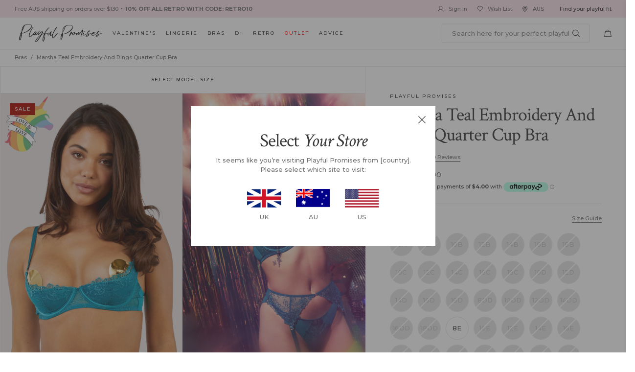

--- FILE ---
content_type: text/html; charset=utf-8
request_url: https://aus.playfulpromises.com/products/marsha-teal-embroidery-thong?view=additional
body_size: 655
content:

<div class="product-additional on-product upsell" data-product-id="6703615213617">
    <div class="content-container global-flex flex-wrap">
        <div class="image-container  col-3 pl-0 ">
            <a href="/products/marsha-teal-embroidery-thong">
                <noscript> 
  <div class="global-image-wrapper no-script " style="padding-bottom:149.95%;">
    <img src="//aus.playfulpromises.com/cdn/shop/products/playful-promises-briefs-marsha-teal-embroidery-thong-29870516240432_1200x.jpg?v=1752578486" alt="Marsha Teal Embroidery Thong" class="image loaded">
  </div>
</noscript>

<div class="global-image-wrapper with-script " style="padding-bottom:149.95%;" >
<img data-src="//aus.playfulpromises.com/cdn/shop/products/playful-promises-briefs-marsha-teal-embroidery-thong-29870516240432_1200x.jpg?v=1752578486" data-srcset="//aus.playfulpromises.com/cdn/shop/products/playful-promises-briefs-marsha-teal-embroidery-thong-29870516240432_600x.jpg?v=1752578486 400w,//aus.playfulpromises.com/cdn/shop/products/playful-promises-briefs-marsha-teal-embroidery-thong-29870516240432_1200x.jpg?v=1752578486 800w,//aus.playfulpromises.com/cdn/shop/products/playful-promises-briefs-marsha-teal-embroidery-thong-29870516240432_1800x.jpg?v=1752578486 1200w" data-sizes="100w" alt="Marsha Teal Embroidery Thong" class="image lazy"></div>
            </a>
        </div>

        <div class="text-container  col-9 pr-0 ">
            <a href="/products/marsha-teal-embroidery-thong" class="h5 mb-5">Marsha Teal Embroidery Thong</a>
            <div class="product-price p2 c-grey mb-20">
                <span class="product-price-inner" id="price6703615213617">
	
	<span class="c-red mr-5 current-price">$32.00</span><strike>$46.00</strike>
	
</span>
            </div>

            <div class="button-container mt-10 global-flex space-between">
                
                
                    
                        <div class="product-form-variant-each product-form-variant-each-6703615213617-upsell width-100">
                            <div class="global-select-div small">
                                <div class="text"><span class="inner p2" data-value="Select Size">Select Size</span><svg xmlns="http://www.w3.org/2000/svg" width="24" height="24" viewbox="0 0 24 24"><path d="M0 7.33l2.829-2.83 9.175 9.339 9.167-9.339 2.829 2.83-11.996 12.17z"></path></svg></div>

                                <select id="select67036152136171" class="6703615213617-select-Size">
                                    <option value="">Select Size</option>

                                    
                                        <option value='AU 8' data-price="3200"
                                            
                                            
                                                disabled
                                            
                                            
                                        >AU 8
                                            
                                            
                                                - Out of stock
                                            
                                            
                                        </option>
                                    
                                        <option value='AU 10' data-price="3200"
                                            
                                            
                                                disabled
                                            
                                            
                                        >AU 10
                                            
                                            
                                                - Out of stock
                                            
                                            
                                        </option>
                                    
                                        <option value='AU 12' data-price="3200"
                                            
                                            
                                                disabled
                                            
                                            
                                        >AU 12
                                            
                                            
                                                - Out of stock
                                            
                                            
                                        </option>
                                    
                                        <option value='AU 14' data-price="3200"
                                            
                                            
                                                disabled
                                            
                                            
                                        >AU 14
                                            
                                            
                                                - Out of stock
                                            
                                            
                                        </option>
                                    
                                        <option value='AU 16' data-price="3200"
                                            
                                            
                                                disabled
                                            
                                            
                                        >AU 16
                                            
                                            
                                                - Out of stock
                                            
                                            
                                        </option>
                                    
                                    
                                    
                                </select>
                            </div>
                        </div>
                    
                

                <a href="javascript:void(0)" rel="nofollow" id="product-select6703615213617" class="btn1 ml-20 quick-add-to-cart has-size " data-product-id="6703615213617" data-variant-id="39651414704177">Add</a>
            </div>
            <div class="size-error mt-5 p3 c-red hide-m">
                Please select a size
            </div>
        </div>
    </div>
</div>

<script>
	var timeout_id;
	function changenowadditionalUpsell6703615213617(){
		console.log("changing now for additional upsell 6703615213617");
		
		
		
		var opt1 = $("#select67036152136171").val();
		opt1 = opt1.replace(/"/g, "&quot;").replace(/'/g, "&#39;");
		
		
		
		
		
		
		
		

		

		if(opt1=='AU 8') {
			$("#product-select6703615213617").attr("data-variant-id","39651414704177");

			
				$("#price6703615213617").html('<span class="onsale c-red mr-5">$32.00</span><strike>$46.00</strike>');
				$(".sticky-add-to-cart").find("#price6703615213617").each(function(){
					$(this).html('<span class="onsale c-red mr-5">$32.00</span><strike>$46.00</strike>');
				});
			

			
                // remove this for quantity box! $("#qty6703615213617").hide();
                $("#product-select6703615213617").attr("disabled",true).html("Add");
			
		}
		

		if(opt1=='AU 10') {
			$("#product-select6703615213617").attr("data-variant-id","39651414736945");

			
				$("#price6703615213617").html('<span class="onsale c-red mr-5">$32.00</span><strike>$46.00</strike>');
				$(".sticky-add-to-cart").find("#price6703615213617").each(function(){
					$(this).html('<span class="onsale c-red mr-5">$32.00</span><strike>$46.00</strike>');
				});
			

			
                // remove this for quantity box! $("#qty6703615213617").hide();
                $("#product-select6703615213617").attr("disabled",true).html("Add");
			
		}
		

		if(opt1=='AU 12') {
			$("#product-select6703615213617").attr("data-variant-id","39651414769713");

			
				$("#price6703615213617").html('<span class="onsale c-red mr-5">$32.00</span><strike>$46.00</strike>');
				$(".sticky-add-to-cart").find("#price6703615213617").each(function(){
					$(this).html('<span class="onsale c-red mr-5">$32.00</span><strike>$46.00</strike>');
				});
			

			
                // remove this for quantity box! $("#qty6703615213617").hide();
                $("#product-select6703615213617").attr("disabled",true).html("Add");
			
		}
		

		if(opt1=='AU 14') {
			$("#product-select6703615213617").attr("data-variant-id","39651414802481");

			
				$("#price6703615213617").html('<span class="onsale c-red mr-5">$32.00</span><strike>$46.00</strike>');
				$(".sticky-add-to-cart").find("#price6703615213617").each(function(){
					$(this).html('<span class="onsale c-red mr-5">$32.00</span><strike>$46.00</strike>');
				});
			

			
                // remove this for quantity box! $("#qty6703615213617").hide();
                $("#product-select6703615213617").attr("disabled",true).html("Add");
			
		}
		

		if(opt1=='AU 16') {
			$("#product-select6703615213617").attr("data-variant-id","39651414835249");

			
				$("#price6703615213617").html('<span class="onsale c-red mr-5">$32.00</span><strike>$46.00</strike>');
				$(".sticky-add-to-cart").find("#price6703615213617").each(function(){
					$(this).html('<span class="onsale c-red mr-5">$32.00</span><strike>$46.00</strike>');
				});
			

			
                // remove this for quantity box! $("#qty6703615213617").hide();
                $("#product-select6703615213617").attr("disabled",true).html("Add");
			
		}
		
	}

	$("body").on("change",".product-form-variant-each-6703615213617-upsell select",function(e){
        changenowadditionalUpsell6703615213617();
    });
    $(window).on('load', function(){
        $('.product-additional.on-product').find('.global-select-div .text .inner').each(function(){
            if($(this).html() == '') {
                $(this).html("Select Size");
                $(this).attr('data-value', 'Select Size');
            }
        });
    });
</script>

--- FILE ---
content_type: text/html; charset=utf-8
request_url: https://aus.playfulpromises.com/products/marsha-teal-embroidery-brief?view=additional
body_size: 622
content:

<div class="product-additional on-product upsell" data-product-id="6701919469617">
    <div class="content-container global-flex flex-wrap">
        <div class="image-container  col-3 pl-0 ">
            <a href="/products/marsha-teal-embroidery-brief">
                <noscript> 
  <div class="global-image-wrapper no-script " style="padding-bottom:149.95%;">
    <img src="//aus.playfulpromises.com/cdn/shop/products/marshabriefdiana_1200x.jpg?v=1744746456" alt="Marsha Teal Embroidery Brief" class="image loaded">
  </div>
</noscript>

<div class="global-image-wrapper with-script " style="padding-bottom:149.95%;" >
<img data-src="//aus.playfulpromises.com/cdn/shop/products/marshabriefdiana_1200x.jpg?v=1744746456" data-srcset="//aus.playfulpromises.com/cdn/shop/products/marshabriefdiana_600x.jpg?v=1744746456 400w,//aus.playfulpromises.com/cdn/shop/products/marshabriefdiana_1200x.jpg?v=1744746456 800w,//aus.playfulpromises.com/cdn/shop/products/marshabriefdiana_1800x.jpg?v=1744746456 1200w" data-sizes="100w" alt="Marsha Teal Embroidery Brief" class="image lazy"></div>
            </a>
        </div>

        <div class="text-container  col-9 pr-0 ">
            <a href="/products/marsha-teal-embroidery-brief" class="h5 mb-5">Marsha Teal Embroidery Brief</a>
            <div class="product-price p2 c-grey mb-20">
                <span class="product-price-inner" id="price6701919469617">
	
		<span class="current-price">$49.00</span>
	
</span>
            </div>

            <div class="button-container mt-10 global-flex space-between">
                
                
                    
                        <div class="product-form-variant-each product-form-variant-each-6701919469617-upsell width-100">
                            <div class="global-select-div small">
                                <div class="text"><span class="inner p2" data-value="Select Size">Select Size</span><svg xmlns="http://www.w3.org/2000/svg" width="24" height="24" viewbox="0 0 24 24"><path d="M0 7.33l2.829-2.83 9.175 9.339 9.167-9.339 2.829 2.83-11.996 12.17z"></path></svg></div>

                                <select id="select67019194696171" class="6701919469617-select-Size">
                                    <option value="">Select Size</option>

                                    
                                        <option value='AU 8' data-price="4900"
                                            
                                            
                                                disabled
                                            
                                            
                                        >AU 8
                                            
                                            
                                                - Out of stock
                                            
                                            
                                        </option>
                                    
                                        <option value='AU 10' data-price="4900"
                                            
                                            
                                                disabled
                                            
                                            
                                        >AU 10
                                            
                                            
                                                - Out of stock
                                            
                                            
                                        </option>
                                    
                                        <option value='AU 12' data-price="4900"
                                            
                                            
                                                disabled
                                            
                                            
                                        >AU 12
                                            
                                            
                                                - Out of stock
                                            
                                            
                                        </option>
                                    
                                        <option value='AU 14' data-price="4900"
                                            
                                            
                                                disabled
                                            
                                            
                                        >AU 14
                                            
                                            
                                                - Out of stock
                                            
                                            
                                        </option>
                                    
                                        <option value='AU 16' data-price="4900"
                                            
                                            
                                                disabled
                                            
                                            
                                        >AU 16
                                            
                                            
                                                - Out of stock
                                            
                                            
                                        </option>
                                    
                                        <option value='AU 18' data-price="4900"
                                            
                                            
                                                disabled
                                            
                                            
                                        >AU 18
                                            
                                            
                                                - Out of stock
                                            
                                            
                                        </option>
                                    
                                    
                                    
                                </select>
                            </div>
                        </div>
                    
                

                <a href="javascript:void(0)" rel="nofollow" id="product-select6701919469617" class="btn1 ml-20 quick-add-to-cart has-size " data-product-id="6701919469617" data-variant-id="39645267460145">Add</a>
            </div>
            <div class="size-error mt-5 p3 c-red hide-m">
                Please select a size
            </div>
        </div>
    </div>
</div>

<script>
	var timeout_id;
	function changenowadditionalUpsell6701919469617(){
		console.log("changing now for additional upsell 6701919469617");
		
		
		
		var opt1 = $("#select67019194696171").val();
		opt1 = opt1.replace(/"/g, "&quot;").replace(/'/g, "&#39;");
		
		
		
		
		
		
		
		

		

		if(opt1=='AU 8') {
			$("#product-select6701919469617").attr("data-variant-id","39645267460145");

			
				$("#price6701919469617").html("$49.00");
				$(".sticky-add-to-cart").find("#price6701919469617").each(function(){
					$(this).html("$49.00");
				});
			

			
                // remove this for quantity box! $("#qty6701919469617").hide();
                $("#product-select6701919469617").attr("disabled",true).html("Add");
			
		}
		

		if(opt1=='AU 10') {
			$("#product-select6701919469617").attr("data-variant-id","39645267492913");

			
				$("#price6701919469617").html("$49.00");
				$(".sticky-add-to-cart").find("#price6701919469617").each(function(){
					$(this).html("$49.00");
				});
			

			
                // remove this for quantity box! $("#qty6701919469617").hide();
                $("#product-select6701919469617").attr("disabled",true).html("Add");
			
		}
		

		if(opt1=='AU 12') {
			$("#product-select6701919469617").attr("data-variant-id","39645267525681");

			
				$("#price6701919469617").html("$49.00");
				$(".sticky-add-to-cart").find("#price6701919469617").each(function(){
					$(this).html("$49.00");
				});
			

			
                // remove this for quantity box! $("#qty6701919469617").hide();
                $("#product-select6701919469617").attr("disabled",true).html("Add");
			
		}
		

		if(opt1=='AU 14') {
			$("#product-select6701919469617").attr("data-variant-id","39645267558449");

			
				$("#price6701919469617").html("$49.00");
				$(".sticky-add-to-cart").find("#price6701919469617").each(function(){
					$(this).html("$49.00");
				});
			

			
                // remove this for quantity box! $("#qty6701919469617").hide();
                $("#product-select6701919469617").attr("disabled",true).html("Add");
			
		}
		

		if(opt1=='AU 16') {
			$("#product-select6701919469617").attr("data-variant-id","39645267591217");

			
				$("#price6701919469617").html("$49.00");
				$(".sticky-add-to-cart").find("#price6701919469617").each(function(){
					$(this).html("$49.00");
				});
			

			
                // remove this for quantity box! $("#qty6701919469617").hide();
                $("#product-select6701919469617").attr("disabled",true).html("Add");
			
		}
		

		if(opt1=='AU 18') {
			$("#product-select6701919469617").attr("data-variant-id","39645267623985");

			
				$("#price6701919469617").html("$49.00");
				$(".sticky-add-to-cart").find("#price6701919469617").each(function(){
					$(this).html("$49.00");
				});
			

			
                // remove this for quantity box! $("#qty6701919469617").hide();
                $("#product-select6701919469617").attr("disabled",true).html("Add");
			
		}
		
	}

	$("body").on("change",".product-form-variant-each-6701919469617-upsell select",function(e){
        changenowadditionalUpsell6701919469617();
    });
    $(window).on('load', function(){
        $('.product-additional.on-product').find('.global-select-div .text .inner').each(function(){
            if($(this).html() == '') {
                $(this).html("Select Size");
                $(this).attr('data-value', 'Select Size');
            }
        });
    });
</script>

--- FILE ---
content_type: text/html; charset=utf-8
request_url: https://aus.playfulpromises.com/products/marsha-teal-embroidery-and-rings-suspender?view=additional
body_size: 648
content:

<div class="product-additional on-product upsell" data-product-id="6701919797297">
    <div class="content-container global-flex flex-wrap">
        <div class="image-container  col-3 pl-0 ">
            <a href="/products/marsha-teal-embroidery-and-rings-suspender">
                <noscript> 
  <div class="global-image-wrapper no-script " style="padding-bottom:149.95%;">
    <img src="//aus.playfulpromises.com/cdn/shop/products/tealsuspender_1200x.jpg?v=1744746446" alt="Core" class="image loaded">
  </div>
</noscript>

<div class="global-image-wrapper with-script " style="padding-bottom:149.95%;" >
<img data-src="//aus.playfulpromises.com/cdn/shop/products/tealsuspender_1200x.jpg?v=1744746446" data-srcset="//aus.playfulpromises.com/cdn/shop/products/tealsuspender_600x.jpg?v=1744746446 400w,//aus.playfulpromises.com/cdn/shop/products/tealsuspender_1200x.jpg?v=1744746446 800w,//aus.playfulpromises.com/cdn/shop/products/tealsuspender_1800x.jpg?v=1744746446 1200w" data-sizes="100w" alt="Core" class="image lazy"></div>
            </a>
        </div>

        <div class="text-container  col-9 pr-0 ">
            <a href="/products/marsha-teal-embroidery-and-rings-suspender" class="h5 mb-5">Marsha Teal Embroidery And Rings Suspender</a>
            <div class="product-price p2 c-grey mb-20">
                <span class="product-price-inner" id="price6701919797297">
	
		<span class="current-price">$76.00</span>
	
</span>
            </div>

            <div class="button-container mt-10 global-flex space-between">
                
                
                    
                        <div class="product-form-variant-each product-form-variant-each-6701919797297-upsell width-100">
                            <div class="global-select-div small">
                                <div class="text"><span class="inner p2" data-value="Select Size">Select Size</span><svg xmlns="http://www.w3.org/2000/svg" width="24" height="24" viewbox="0 0 24 24"><path d="M0 7.33l2.829-2.83 9.175 9.339 9.167-9.339 2.829 2.83-11.996 12.17z"></path></svg></div>

                                <select id="select67019197972971" class="6701919797297-select-Size">
                                    <option value="">Select Size</option>

                                    
                                        <option value='AU 8' data-price="7600"
                                            
                                            
                                                disabled
                                            
                                            
                                        >AU 8
                                            
                                            
                                                - Out of stock
                                            
                                            
                                        </option>
                                    
                                        <option value='AU 10' data-price="7600"
                                            
                                            
                                                disabled
                                            
                                            
                                        >AU 10
                                            
                                            
                                                - Out of stock
                                            
                                            
                                        </option>
                                    
                                        <option value='AU 12' data-price="7600"
                                            
                                            
                                                disabled
                                            
                                            
                                        >AU 12
                                            
                                            
                                                - Out of stock
                                            
                                            
                                        </option>
                                    
                                        <option value='AU 14' data-price="7600"
                                            
                                            
                                                disabled
                                            
                                            
                                        >AU 14
                                            
                                            
                                                - Out of stock
                                            
                                            
                                        </option>
                                    
                                        <option value='AU 16' data-price="7600"
                                            
                                            
                                                disabled
                                            
                                            
                                        >AU 16
                                            
                                            
                                                - Out of stock
                                            
                                            
                                        </option>
                                    
                                        <option value='AU 18' data-price="7600"
                                            
                                            
                                                disabled
                                            
                                            
                                        >AU 18
                                            
                                            
                                                - Out of stock
                                            
                                            
                                        </option>
                                    
                                        <option value='AU 20' data-price="7600"
                                            
                                            
                                                disabled
                                            
                                            
                                        >AU 20
                                            
                                            
                                                - Out of stock
                                            
                                            
                                        </option>
                                    
                                        <option value='AU 22' data-price="7600"
                                            
                                            
                                                disabled
                                            
                                            
                                        >AU 22
                                            
                                            
                                                - Out of stock
                                            
                                            
                                        </option>
                                    
                                        <option value='AU 24' data-price="7600"
                                            
                                            
                                                disabled
                                            
                                            
                                        >AU 24
                                            
                                            
                                                - Out of stock
                                            
                                            
                                        </option>
                                    
                                        <option value='AU 26' data-price="7600"
                                            
                                            
                                                disabled
                                            
                                            
                                        >AU 26
                                            
                                            
                                                - Out of stock
                                            
                                            
                                        </option>
                                    
                                    
                                    
                                </select>
                            </div>
                        </div>
                    
                

                <a href="javascript:void(0)" rel="nofollow" id="product-select6701919797297" class="btn1 ml-20 quick-add-to-cart has-size " data-product-id="6701919797297" data-variant-id="39645272997937">Add</a>
            </div>
            <div class="size-error mt-5 p3 c-red hide-m">
                Please select a size
            </div>
        </div>
    </div>
</div>

<script>
	var timeout_id;
	function changenowadditionalUpsell6701919797297(){
		console.log("changing now for additional upsell 6701919797297");
		
		
		
		var opt1 = $("#select67019197972971").val();
		opt1 = opt1.replace(/"/g, "&quot;").replace(/'/g, "&#39;");
		
		
		
		
		
		
		
		

		

		if(opt1=='AU 8') {
			$("#product-select6701919797297").attr("data-variant-id","39645272997937");

			
				$("#price6701919797297").html("$76.00");
				$(".sticky-add-to-cart").find("#price6701919797297").each(function(){
					$(this).html("$76.00");
				});
			

			
                // remove this for quantity box! $("#qty6701919797297").hide();
                $("#product-select6701919797297").attr("disabled",true).html("Add");
			
		}
		

		if(opt1=='AU 10') {
			$("#product-select6701919797297").attr("data-variant-id","39645273030705");

			
				$("#price6701919797297").html("$76.00");
				$(".sticky-add-to-cart").find("#price6701919797297").each(function(){
					$(this).html("$76.00");
				});
			

			
                // remove this for quantity box! $("#qty6701919797297").hide();
                $("#product-select6701919797297").attr("disabled",true).html("Add");
			
		}
		

		if(opt1=='AU 12') {
			$("#product-select6701919797297").attr("data-variant-id","39645273063473");

			
				$("#price6701919797297").html("$76.00");
				$(".sticky-add-to-cart").find("#price6701919797297").each(function(){
					$(this).html("$76.00");
				});
			

			
                // remove this for quantity box! $("#qty6701919797297").hide();
                $("#product-select6701919797297").attr("disabled",true).html("Add");
			
		}
		

		if(opt1=='AU 14') {
			$("#product-select6701919797297").attr("data-variant-id","39645273096241");

			
				$("#price6701919797297").html("$76.00");
				$(".sticky-add-to-cart").find("#price6701919797297").each(function(){
					$(this).html("$76.00");
				});
			

			
                // remove this for quantity box! $("#qty6701919797297").hide();
                $("#product-select6701919797297").attr("disabled",true).html("Add");
			
		}
		

		if(opt1=='AU 16') {
			$("#product-select6701919797297").attr("data-variant-id","39645273129009");

			
				$("#price6701919797297").html("$76.00");
				$(".sticky-add-to-cart").find("#price6701919797297").each(function(){
					$(this).html("$76.00");
				});
			

			
                // remove this for quantity box! $("#qty6701919797297").hide();
                $("#product-select6701919797297").attr("disabled",true).html("Add");
			
		}
		

		if(opt1=='AU 18') {
			$("#product-select6701919797297").attr("data-variant-id","39645273161777");

			
				$("#price6701919797297").html("$76.00");
				$(".sticky-add-to-cart").find("#price6701919797297").each(function(){
					$(this).html("$76.00");
				});
			

			
                // remove this for quantity box! $("#qty6701919797297").hide();
                $("#product-select6701919797297").attr("disabled",true).html("Add");
			
		}
		

		if(opt1=='AU 20') {
			$("#product-select6701919797297").attr("data-variant-id","39645273194545");

			
				$("#price6701919797297").html("$76.00");
				$(".sticky-add-to-cart").find("#price6701919797297").each(function(){
					$(this).html("$76.00");
				});
			

			
                // remove this for quantity box! $("#qty6701919797297").hide();
                $("#product-select6701919797297").attr("disabled",true).html("Add");
			
		}
		

		if(opt1=='AU 22') {
			$("#product-select6701919797297").attr("data-variant-id","39645273227313");

			
				$("#price6701919797297").html("$76.00");
				$(".sticky-add-to-cart").find("#price6701919797297").each(function(){
					$(this).html("$76.00");
				});
			

			
                // remove this for quantity box! $("#qty6701919797297").hide();
                $("#product-select6701919797297").attr("disabled",true).html("Add");
			
		}
		

		if(opt1=='AU 24') {
			$("#product-select6701919797297").attr("data-variant-id","39645273260081");

			
				$("#price6701919797297").html("$76.00");
				$(".sticky-add-to-cart").find("#price6701919797297").each(function(){
					$(this).html("$76.00");
				});
			

			
                // remove this for quantity box! $("#qty6701919797297").hide();
                $("#product-select6701919797297").attr("disabled",true).html("Add");
			
		}
		

		if(opt1=='AU 26') {
			$("#product-select6701919797297").attr("data-variant-id","39645273292849");

			
				$("#price6701919797297").html("$76.00");
				$(".sticky-add-to-cart").find("#price6701919797297").each(function(){
					$(this).html("$76.00");
				});
			

			
                // remove this for quantity box! $("#qty6701919797297").hide();
                $("#product-select6701919797297").attr("disabled",true).html("Add");
			
		}
		
	}

	$("body").on("change",".product-form-variant-each-6701919797297-upsell select",function(e){
        changenowadditionalUpsell6701919797297();
    });
    $(window).on('load', function(){
        $('.product-additional.on-product').find('.global-select-div .text .inner').each(function(){
            if($(this).html() == '') {
                $(this).html("Select Size");
                $(this).attr('data-value', 'Select Size');
            }
        });
    });
</script>

--- FILE ---
content_type: text/html; charset=utf-8
request_url: https://aus.playfulpromises.com/products/marsha-teal-embroidery-high-waisted-brief?view=additional
body_size: 862
content:

<div class="product-additional on-product upsell" data-product-id="6701919600689">
    <div class="content-container global-flex flex-wrap">
        <div class="image-container  col-3 pl-0 ">
            <a href="/products/marsha-teal-embroidery-high-waisted-brief">
                <noscript> 
  <div class="global-image-wrapper no-script " style="padding-bottom:149.95%;">
    <img src="//aus.playfulpromises.com/cdn/shop/products/tealhwbrief_1200x.jpg?v=1752578495" alt="Core" class="image loaded">
  </div>
</noscript>

<div class="global-image-wrapper with-script " style="padding-bottom:149.95%;" >
<img data-src="//aus.playfulpromises.com/cdn/shop/products/tealhwbrief_1200x.jpg?v=1752578495" data-srcset="//aus.playfulpromises.com/cdn/shop/products/tealhwbrief_600x.jpg?v=1752578495 400w,//aus.playfulpromises.com/cdn/shop/products/tealhwbrief_1200x.jpg?v=1752578495 800w,//aus.playfulpromises.com/cdn/shop/products/tealhwbrief_1800x.jpg?v=1752578495 1200w" data-sizes="100w" alt="Core" class="image lazy"></div>
            </a>
        </div>

        <div class="text-container  col-9 pr-0 ">
            <a href="/products/marsha-teal-embroidery-high-waisted-brief" class="h5 mb-5">Marsha Teal Embroidery High Waisted Brief</a>
            <div class="product-price p2 c-grey mb-20">
                <span class="product-price-inner" id="price6701919600689">
	
	<span class="c-red mr-5 current-price">$16.00</span><strike>$53.00</strike>
	
</span>
            </div>

            <div class="button-container mt-10 global-flex space-between">
                
                
                    
                        <div class="product-form-variant-each product-form-variant-each-6701919600689-upsell width-100">
                            <div class="global-select-div small">
                                <div class="text"><span class="inner p2" data-value="Select Size">Select Size</span><svg xmlns="http://www.w3.org/2000/svg" width="24" height="24" viewbox="0 0 24 24"><path d="M0 7.33l2.829-2.83 9.175 9.339 9.167-9.339 2.829 2.83-11.996 12.17z"></path></svg></div>

                                <select id="select67019196006891" class="6701919600689-select-Size">
                                    <option value="">Select Size</option>

                                    
                                        <option value='AU 8' data-price="1600"
                                            
                                            
                                            
                                        >AU 8
                                            
                                            
                                            
                                        </option>
                                    
                                        <option value='AU 10' data-price="1600"
                                            
                                            
                                            
                                        >AU 10
                                            
                                            
                                            
                                        </option>
                                    
                                        <option value='AU 12' data-price="1600"
                                            
                                            
                                                disabled
                                            
                                            
                                        >AU 12
                                            
                                            
                                                - Out of stock
                                            
                                            
                                        </option>
                                    
                                        <option value='AU 14' data-price="1600"
                                            
                                            
                                                disabled
                                            
                                            
                                        >AU 14
                                            
                                            
                                                - Out of stock
                                            
                                            
                                        </option>
                                    
                                        <option value='AU 16' data-price="1600"
                                            
                                            
                                                disabled
                                            
                                            
                                        >AU 16
                                            
                                            
                                                - Out of stock
                                            
                                            
                                        </option>
                                    
                                        <option value='AU 18' data-price="1600"
                                            
                                            
                                                disabled
                                            
                                            
                                        >AU 18
                                            
                                            
                                                - Out of stock
                                            
                                            
                                        </option>
                                    
                                        <option value='AU 20' data-price="1600"
                                            
                                            
                                                disabled
                                            
                                            
                                        >AU 20
                                            
                                            
                                                - Out of stock
                                            
                                            
                                        </option>
                                    
                                        <option value='AU 22' data-price="1600"
                                            
                                            
                                                disabled
                                            
                                            
                                        >AU 22
                                            
                                            
                                                - Out of stock
                                            
                                            
                                        </option>
                                    
                                        <option value='AU 24' data-price="1600"
                                            
                                            
                                                disabled
                                            
                                            
                                        >AU 24
                                            
                                            
                                                - Out of stock
                                            
                                            
                                        </option>
                                    
                                        <option value='AU 26' data-price="1600"
                                            
                                            
                                                disabled
                                            
                                            
                                        >AU 26
                                            
                                            
                                                - Out of stock
                                            
                                            
                                        </option>
                                    
                                    
                                    
                                </select>
                            </div>
                        </div>
                    
                

                <a href="javascript:void(0)" rel="nofollow" id="product-select6701919600689" class="btn1 ml-20 quick-add-to-cart has-size " data-product-id="6701919600689" data-variant-id="39645267984433">Add</a>
            </div>
            <div class="size-error mt-5 p3 c-red hide-m">
                Please select a size
            </div>
        </div>
    </div>
</div>

<script>
	var timeout_id;
	function changenowadditionalUpsell6701919600689(){
		console.log("changing now for additional upsell 6701919600689");
		
		
		
		var opt1 = $("#select67019196006891").val();
		opt1 = opt1.replace(/"/g, "&quot;").replace(/'/g, "&#39;");
		
		
		
		
		
		
		
		

		

		if(opt1=='AU 8') {
			$("#product-select6701919600689").attr("data-variant-id","39645267984433");

			
				$("#price6701919600689").html('<span class="onsale c-red mr-5">$16.00</span><strike>$53.00</strike>');
				$(".sticky-add-to-cart").find("#price6701919600689").each(function(){
					$(this).html('<span class="onsale c-red mr-5">$16.00</span><strike>$53.00</strike>');
				});
			

			
                $("#max6701919600689").attr("data-max","1");
                // remove this for quantity box! $("#qty6701919600689").show();
			    $("#product-select6701919600689").attr("disabled",false).html("Add");
                if($('.6701919600689-select-Size').val() != '') {
					$('.product-form-variant-each-6701919600689-upsell').find('.global-select-div').removeClass('error');
					$('.product-form-variant-each-6701919600689-upsell').parent().parent().find('.size-error').addClass('hide-m');
				} else {
					$('.product-form-variant-each-6701919600689-upsell').find('.global-select-div').addClass('error');
					$('.product-form-variant-each-6701919600689-upsell').parent().parent().find('.size-error').removeClass('hide-m');
				}
			
		}
		

		if(opt1=='AU 10') {
			$("#product-select6701919600689").attr("data-variant-id","39645268017201");

			
				$("#price6701919600689").html('<span class="onsale c-red mr-5">$16.00</span><strike>$53.00</strike>');
				$(".sticky-add-to-cart").find("#price6701919600689").each(function(){
					$(this).html('<span class="onsale c-red mr-5">$16.00</span><strike>$53.00</strike>');
				});
			

			
                $("#max6701919600689").attr("data-max","1");
                // remove this for quantity box! $("#qty6701919600689").show();
			    $("#product-select6701919600689").attr("disabled",false).html("Add");
                if($('.6701919600689-select-Size').val() != '') {
					$('.product-form-variant-each-6701919600689-upsell').find('.global-select-div').removeClass('error');
					$('.product-form-variant-each-6701919600689-upsell').parent().parent().find('.size-error').addClass('hide-m');
				} else {
					$('.product-form-variant-each-6701919600689-upsell').find('.global-select-div').addClass('error');
					$('.product-form-variant-each-6701919600689-upsell').parent().parent().find('.size-error').removeClass('hide-m');
				}
			
		}
		

		if(opt1=='AU 12') {
			$("#product-select6701919600689").attr("data-variant-id","39645268049969");

			
				$("#price6701919600689").html('<span class="onsale c-red mr-5">$16.00</span><strike>$53.00</strike>');
				$(".sticky-add-to-cart").find("#price6701919600689").each(function(){
					$(this).html('<span class="onsale c-red mr-5">$16.00</span><strike>$53.00</strike>');
				});
			

			
                // remove this for quantity box! $("#qty6701919600689").hide();
                $("#product-select6701919600689").attr("disabled",true).html("Add");
			
		}
		

		if(opt1=='AU 14') {
			$("#product-select6701919600689").attr("data-variant-id","39645268082737");

			
				$("#price6701919600689").html('<span class="onsale c-red mr-5">$16.00</span><strike>$53.00</strike>');
				$(".sticky-add-to-cart").find("#price6701919600689").each(function(){
					$(this).html('<span class="onsale c-red mr-5">$16.00</span><strike>$53.00</strike>');
				});
			

			
                // remove this for quantity box! $("#qty6701919600689").hide();
                $("#product-select6701919600689").attr("disabled",true).html("Add");
			
		}
		

		if(opt1=='AU 16') {
			$("#product-select6701919600689").attr("data-variant-id","39645268115505");

			
				$("#price6701919600689").html('<span class="onsale c-red mr-5">$16.00</span><strike>$53.00</strike>');
				$(".sticky-add-to-cart").find("#price6701919600689").each(function(){
					$(this).html('<span class="onsale c-red mr-5">$16.00</span><strike>$53.00</strike>');
				});
			

			
                // remove this for quantity box! $("#qty6701919600689").hide();
                $("#product-select6701919600689").attr("disabled",true).html("Add");
			
		}
		

		if(opt1=='AU 18') {
			$("#product-select6701919600689").attr("data-variant-id","39645268148273");

			
				$("#price6701919600689").html('<span class="onsale c-red mr-5">$16.00</span><strike>$53.00</strike>');
				$(".sticky-add-to-cart").find("#price6701919600689").each(function(){
					$(this).html('<span class="onsale c-red mr-5">$16.00</span><strike>$53.00</strike>');
				});
			

			
                // remove this for quantity box! $("#qty6701919600689").hide();
                $("#product-select6701919600689").attr("disabled",true).html("Add");
			
		}
		

		if(opt1=='AU 20') {
			$("#product-select6701919600689").attr("data-variant-id","39645268181041");

			
				$("#price6701919600689").html('<span class="onsale c-red mr-5">$16.00</span><strike>$53.00</strike>');
				$(".sticky-add-to-cart").find("#price6701919600689").each(function(){
					$(this).html('<span class="onsale c-red mr-5">$16.00</span><strike>$53.00</strike>');
				});
			

			
                // remove this for quantity box! $("#qty6701919600689").hide();
                $("#product-select6701919600689").attr("disabled",true).html("Add");
			
		}
		

		if(opt1=='AU 22') {
			$("#product-select6701919600689").attr("data-variant-id","39645268213809");

			
				$("#price6701919600689").html('<span class="onsale c-red mr-5">$16.00</span><strike>$53.00</strike>');
				$(".sticky-add-to-cart").find("#price6701919600689").each(function(){
					$(this).html('<span class="onsale c-red mr-5">$16.00</span><strike>$53.00</strike>');
				});
			

			
                // remove this for quantity box! $("#qty6701919600689").hide();
                $("#product-select6701919600689").attr("disabled",true).html("Add");
			
		}
		

		if(opt1=='AU 24') {
			$("#product-select6701919600689").attr("data-variant-id","39645268246577");

			
				$("#price6701919600689").html('<span class="onsale c-red mr-5">$16.00</span><strike>$53.00</strike>');
				$(".sticky-add-to-cart").find("#price6701919600689").each(function(){
					$(this).html('<span class="onsale c-red mr-5">$16.00</span><strike>$53.00</strike>');
				});
			

			
                // remove this for quantity box! $("#qty6701919600689").hide();
                $("#product-select6701919600689").attr("disabled",true).html("Add");
			
		}
		

		if(opt1=='AU 26') {
			$("#product-select6701919600689").attr("data-variant-id","39645268279345");

			
				$("#price6701919600689").html('<span class="onsale c-red mr-5">$16.00</span><strike>$53.00</strike>');
				$(".sticky-add-to-cart").find("#price6701919600689").each(function(){
					$(this).html('<span class="onsale c-red mr-5">$16.00</span><strike>$53.00</strike>');
				});
			

			
                // remove this for quantity box! $("#qty6701919600689").hide();
                $("#product-select6701919600689").attr("disabled",true).html("Add");
			
		}
		
	}

	$("body").on("change",".product-form-variant-each-6701919600689-upsell select",function(e){
        changenowadditionalUpsell6701919600689();
    });
    $(window).on('load', function(){
        $('.product-additional.on-product').find('.global-select-div .text .inner').each(function(){
            if($(this).html() == '') {
                $(this).html("Select Size");
                $(this).attr('data-value', 'Select Size');
            }
        });
    });
</script>

--- FILE ---
content_type: text/html; charset=utf-8
request_url: https://aus.playfulpromises.com/products/marsha-teal-embroidery-and-rings-plunge-bra?view=additional
body_size: 1396
content:

<div class="product-additional on-product upsell" data-product-id="6701919010865">
    <div class="content-container global-flex flex-wrap">
        <div class="image-container  col-3 pl-0 ">
            <a href="/products/marsha-teal-embroidery-and-rings-plunge-bra">
                <noscript> 
  <div class="global-image-wrapper no-script " style="padding-bottom:149.95%;">
    <img src="//aus.playfulpromises.com/cdn/shop/products/marshadiana_1200x.jpg?v=1752578500" alt="Core" class="image loaded">
  </div>
</noscript>

<div class="global-image-wrapper with-script " style="padding-bottom:149.95%;" >
<img data-src="//aus.playfulpromises.com/cdn/shop/products/marshadiana_1200x.jpg?v=1752578500" data-srcset="//aus.playfulpromises.com/cdn/shop/products/marshadiana_600x.jpg?v=1752578500 400w,//aus.playfulpromises.com/cdn/shop/products/marshadiana_1200x.jpg?v=1752578500 800w,//aus.playfulpromises.com/cdn/shop/products/marshadiana_1800x.jpg?v=1752578500 1200w" data-sizes="100w" alt="Core" class="image lazy"></div>
            </a>
        </div>

        <div class="text-container  col-9 pr-0 ">
            <a href="/products/marsha-teal-embroidery-and-rings-plunge-bra" class="h5 mb-5">Marsha Teal Embroidery And Rings Plunge Bra</a>
            <div class="product-price p2 c-grey mb-20">
                <span class="product-price-inner" id="price6701919010865">
	
	<span class="c-red mr-5 current-price">$53.00</span><strike>$76.00</strike>
	
</span>
            </div>

            <div class="button-container mt-10 global-flex space-between">
                
                
                    
                        <div class="product-form-variant-each product-form-variant-each-6701919010865-upsell width-100">
                            <div class="global-select-div small">
                                <div class="text"><span class="inner p2" data-value="Select Size">Select Size</span><svg xmlns="http://www.w3.org/2000/svg" width="24" height="24" viewbox="0 0 24 24"><path d="M0 7.33l2.829-2.83 9.175 9.339 9.167-9.339 2.829 2.83-11.996 12.17z"></path></svg></div>

                                <select id="select67019190108651" class="6701919010865-select-Size">
                                    <option value="">Select Size</option>

                                    
                                        <option value='8DD' data-price="5300"
                                            
                                            
                                                disabled
                                            
                                            
                                        >8DD
                                            
                                            
                                                - Out of stock
                                            
                                            
                                        </option>
                                    
                                        <option value='8E' data-price="5300"
                                            
                                            
                                                disabled
                                            
                                            
                                        >8E
                                            
                                            
                                                - Out of stock
                                            
                                            
                                        </option>
                                    
                                        <option value='8F' data-price="5300"
                                            
                                            
                                                disabled
                                            
                                            
                                        >8F
                                            
                                            
                                                - Out of stock
                                            
                                            
                                        </option>
                                    
                                        <option value='8FF' data-price="5300"
                                            
                                            
                                                disabled
                                            
                                            
                                        >8FF
                                            
                                            
                                                - Out of stock
                                            
                                            
                                        </option>
                                    
                                        <option value='8G' data-price="5300"
                                            
                                            
                                                disabled
                                            
                                            
                                        >8G
                                            
                                            
                                                - Out of stock
                                            
                                            
                                        </option>
                                    
                                        <option value='8GG' data-price="5300"
                                            
                                            
                                                disabled
                                            
                                            
                                        >8GG
                                            
                                            
                                                - Out of stock
                                            
                                            
                                        </option>
                                    
                                        <option value='8H' data-price="5300"
                                            
                                            
                                                disabled
                                            
                                            
                                        >8H
                                            
                                            
                                                - Out of stock
                                            
                                            
                                        </option>
                                    
                                        <option value='10A' data-price="5300"
                                            
                                            
                                                disabled
                                            
                                            
                                        >10A
                                            
                                            
                                                - Out of stock
                                            
                                            
                                        </option>
                                    
                                        <option value='10B' data-price="5300"
                                            
                                            
                                                disabled
                                            
                                            
                                        >10B
                                            
                                            
                                                - Out of stock
                                            
                                            
                                        </option>
                                    
                                        <option value='10C' data-price="5300"
                                            
                                            
                                                disabled
                                            
                                            
                                        >10C
                                            
                                            
                                                - Out of stock
                                            
                                            
                                        </option>
                                    
                                        <option value='10D' data-price="5300"
                                            
                                            
                                                disabled
                                            
                                            
                                        >10D
                                            
                                            
                                                - Out of stock
                                            
                                            
                                        </option>
                                    
                                        <option value='10DD' data-price="5300"
                                            
                                            
                                                disabled
                                            
                                            
                                        >10DD
                                            
                                            
                                                - Out of stock
                                            
                                            
                                        </option>
                                    
                                        <option value='10E' data-price="5300"
                                            
                                            
                                                disabled
                                            
                                            
                                        >10E
                                            
                                            
                                                - Out of stock
                                            
                                            
                                        </option>
                                    
                                        <option value='10F' data-price="5300"
                                            
                                            
                                                disabled
                                            
                                            
                                        >10F
                                            
                                            
                                                - Out of stock
                                            
                                            
                                        </option>
                                    
                                        <option value='10FF' data-price="5300"
                                            
                                            
                                                disabled
                                            
                                            
                                        >10FF
                                            
                                            
                                                - Out of stock
                                            
                                            
                                        </option>
                                    
                                        <option value='10G' data-price="5300"
                                            
                                            
                                                disabled
                                            
                                            
                                        >10G
                                            
                                            
                                                - Out of stock
                                            
                                            
                                        </option>
                                    
                                        <option value='10GG' data-price="5300"
                                            
                                            
                                                disabled
                                            
                                            
                                        >10GG
                                            
                                            
                                                - Out of stock
                                            
                                            
                                        </option>
                                    
                                        <option value='10H' data-price="5300"
                                            
                                            
                                                disabled
                                            
                                            
                                        >10H
                                            
                                            
                                                - Out of stock
                                            
                                            
                                        </option>
                                    
                                        <option value='12A' data-price="5300"
                                            
                                            
                                                disabled
                                            
                                            
                                        >12A
                                            
                                            
                                                - Out of stock
                                            
                                            
                                        </option>
                                    
                                        <option value='12B' data-price="5300"
                                            
                                            
                                                disabled
                                            
                                            
                                        >12B
                                            
                                            
                                                - Out of stock
                                            
                                            
                                        </option>
                                    
                                        <option value='12C' data-price="5300"
                                            
                                            
                                                disabled
                                            
                                            
                                        >12C
                                            
                                            
                                                - Out of stock
                                            
                                            
                                        </option>
                                    
                                        <option value='12D' data-price="5300"
                                            
                                            
                                                disabled
                                            
                                            
                                        >12D
                                            
                                            
                                                - Out of stock
                                            
                                            
                                        </option>
                                    
                                        <option value='12DD' data-price="5300"
                                            
                                            
                                                disabled
                                            
                                            
                                        >12DD
                                            
                                            
                                                - Out of stock
                                            
                                            
                                        </option>
                                    
                                        <option value='12E' data-price="5300"
                                            
                                            
                                                disabled
                                            
                                            
                                        >12E
                                            
                                            
                                                - Out of stock
                                            
                                            
                                        </option>
                                    
                                        <option value='12F' data-price="5300"
                                            
                                            
                                                disabled
                                            
                                            
                                        >12F
                                            
                                            
                                                - Out of stock
                                            
                                            
                                        </option>
                                    
                                        <option value='12FF' data-price="5300"
                                            
                                            
                                                disabled
                                            
                                            
                                        >12FF
                                            
                                            
                                                - Out of stock
                                            
                                            
                                        </option>
                                    
                                        <option value='12G' data-price="5300"
                                            
                                            
                                                disabled
                                            
                                            
                                        >12G
                                            
                                            
                                                - Out of stock
                                            
                                            
                                        </option>
                                    
                                        <option value='12GG' data-price="5300"
                                            
                                            
                                                disabled
                                            
                                            
                                        >12GG
                                            
                                            
                                                - Out of stock
                                            
                                            
                                        </option>
                                    
                                        <option value='12H' data-price="5300"
                                            
                                            
                                                disabled
                                            
                                            
                                        >12H
                                            
                                            
                                                - Out of stock
                                            
                                            
                                        </option>
                                    
                                        <option value='14B' data-price="5300"
                                            
                                            
                                                disabled
                                            
                                            
                                        >14B
                                            
                                            
                                                - Out of stock
                                            
                                            
                                        </option>
                                    
                                        <option value='14C' data-price="5300"
                                            
                                            
                                                disabled
                                            
                                            
                                        >14C
                                            
                                            
                                                - Out of stock
                                            
                                            
                                        </option>
                                    
                                        <option value='14D' data-price="5300"
                                            
                                            
                                                disabled
                                            
                                            
                                        >14D
                                            
                                            
                                                - Out of stock
                                            
                                            
                                        </option>
                                    
                                        <option value='14DD' data-price="5300"
                                            
                                            
                                                disabled
                                            
                                            
                                        >14DD
                                            
                                            
                                                - Out of stock
                                            
                                            
                                        </option>
                                    
                                        <option value='14E' data-price="5300"
                                            
                                            
                                                disabled
                                            
                                            
                                        >14E
                                            
                                            
                                                - Out of stock
                                            
                                            
                                        </option>
                                    
                                        <option value='14F' data-price="5300"
                                            
                                            
                                                disabled
                                            
                                            
                                        >14F
                                            
                                            
                                                - Out of stock
                                            
                                            
                                        </option>
                                    
                                        <option value='14FF' data-price="5300"
                                            
                                            
                                                disabled
                                            
                                            
                                        >14FF
                                            
                                            
                                                - Out of stock
                                            
                                            
                                        </option>
                                    
                                        <option value='14GG' data-price="5300"
                                            
                                            
                                                disabled
                                            
                                            
                                        >14GG
                                            
                                            
                                                - Out of stock
                                            
                                            
                                        </option>
                                    
                                        <option value='14H' data-price="5300"
                                            
                                            
                                                disabled
                                            
                                            
                                        >14H
                                            
                                            
                                                - Out of stock
                                            
                                            
                                        </option>
                                    
                                        <option value='16B' data-price="5300"
                                            
                                            
                                                disabled
                                            
                                            
                                        >16B
                                            
                                            
                                                - Out of stock
                                            
                                            
                                        </option>
                                    
                                        <option value='16C' data-price="5300"
                                            
                                            
                                                disabled
                                            
                                            
                                        >16C
                                            
                                            
                                                - Out of stock
                                            
                                            
                                        </option>
                                    
                                        <option value='16D' data-price="5300"
                                            
                                            
                                                disabled
                                            
                                            
                                        >16D
                                            
                                            
                                                - Out of stock
                                            
                                            
                                        </option>
                                    
                                        <option value='16DD' data-price="5300"
                                            
                                            
                                                disabled
                                            
                                            
                                        >16DD
                                            
                                            
                                                - Out of stock
                                            
                                            
                                        </option>
                                    
                                        <option value='16E' data-price="5300"
                                            
                                            
                                                disabled
                                            
                                            
                                        >16E
                                            
                                            
                                                - Out of stock
                                            
                                            
                                        </option>
                                    
                                        <option value='16F' data-price="5300"
                                            
                                            
                                                disabled
                                            
                                            
                                        >16F
                                            
                                            
                                                - Out of stock
                                            
                                            
                                        </option>
                                    
                                        <option value='16FF' data-price="5300"
                                            
                                            
                                                disabled
                                            
                                            
                                        >16FF
                                            
                                            
                                                - Out of stock
                                            
                                            
                                        </option>
                                    
                                        <option value='16G' data-price="5300"
                                            
                                            
                                                disabled
                                            
                                            
                                        >16G
                                            
                                            
                                                - Out of stock
                                            
                                            
                                        </option>
                                    
                                        <option value='16GG' data-price="5300"
                                            
                                            
                                                disabled
                                            
                                            
                                        >16GG
                                            
                                            
                                                - Out of stock
                                            
                                            
                                        </option>
                                    
                                        <option value='16H' data-price="5300"
                                            
                                            
                                                disabled
                                            
                                            
                                        >16H
                                            
                                            
                                                - Out of stock
                                            
                                            
                                        </option>
                                    
                                        <option value='18B' data-price="5300"
                                            
                                            
                                                disabled
                                            
                                            
                                        >18B
                                            
                                            
                                                - Out of stock
                                            
                                            
                                        </option>
                                    
                                        <option value='18C' data-price="5300"
                                            
                                            
                                                disabled
                                            
                                            
                                        >18C
                                            
                                            
                                                - Out of stock
                                            
                                            
                                        </option>
                                    
                                        <option value='18D' data-price="5300"
                                            
                                            
                                                disabled
                                            
                                            
                                        >18D
                                            
                                            
                                                - Out of stock
                                            
                                            
                                        </option>
                                    
                                        <option value='18DD' data-price="5300"
                                            
                                            
                                                disabled
                                            
                                            
                                        >18DD
                                            
                                            
                                                - Out of stock
                                            
                                            
                                        </option>
                                    
                                        <option value='18E' data-price="5300"
                                            
                                            
                                                disabled
                                            
                                            
                                        >18E
                                            
                                            
                                                - Out of stock
                                            
                                            
                                        </option>
                                    
                                        <option value='18F' data-price="5300"
                                            
                                            
                                                disabled
                                            
                                            
                                        >18F
                                            
                                            
                                                - Out of stock
                                            
                                            
                                        </option>
                                    
                                        <option value='18FF' data-price="5300"
                                            
                                            
                                                disabled
                                            
                                            
                                        >18FF
                                            
                                            
                                                - Out of stock
                                            
                                            
                                        </option>
                                    
                                        <option value='18G' data-price="5300"
                                            
                                            
                                                disabled
                                            
                                            
                                        >18G
                                            
                                            
                                                - Out of stock
                                            
                                            
                                        </option>
                                    
                                    
                                    
                                </select>
                            </div>
                        </div>
                    
                

                <a href="javascript:void(0)" rel="nofollow" id="product-select6701919010865" class="btn1 ml-20 quick-add-to-cart has-size " data-product-id="6701919010865" data-variant-id="39645259235377">Add</a>
            </div>
            <div class="size-error mt-5 p3 c-red hide-m">
                Please select a size
            </div>
        </div>
    </div>
</div>

<script>
	var timeout_id;
	function changenowadditionalUpsell6701919010865(){
		console.log("changing now for additional upsell 6701919010865");
		
		
		
		var opt1 = $("#select67019190108651").val();
		opt1 = opt1.replace(/"/g, "&quot;").replace(/'/g, "&#39;");
		
		
		
		
		
		
		
		

		

		if(opt1=='8DD') {
			$("#product-select6701919010865").attr("data-variant-id","39645259235377");

			
				$("#price6701919010865").html('<span class="onsale c-red mr-5">$53.00</span><strike>$76.00</strike>');
				$(".sticky-add-to-cart").find("#price6701919010865").each(function(){
					$(this).html('<span class="onsale c-red mr-5">$53.00</span><strike>$76.00</strike>');
				});
			

			
                // remove this for quantity box! $("#qty6701919010865").hide();
                $("#product-select6701919010865").attr("disabled",true).html("Add");
			
		}
		

		if(opt1=='8E') {
			$("#product-select6701919010865").attr("data-variant-id","39645259497521");

			
				$("#price6701919010865").html('<span class="onsale c-red mr-5">$53.00</span><strike>$76.00</strike>');
				$(".sticky-add-to-cart").find("#price6701919010865").each(function(){
					$(this).html('<span class="onsale c-red mr-5">$53.00</span><strike>$76.00</strike>');
				});
			

			
                // remove this for quantity box! $("#qty6701919010865").hide();
                $("#product-select6701919010865").attr("disabled",true).html("Add");
			
		}
		

		if(opt1=='8F') {
			$("#product-select6701919010865").attr("data-variant-id","39645259759665");

			
				$("#price6701919010865").html('<span class="onsale c-red mr-5">$53.00</span><strike>$76.00</strike>');
				$(".sticky-add-to-cart").find("#price6701919010865").each(function(){
					$(this).html('<span class="onsale c-red mr-5">$53.00</span><strike>$76.00</strike>');
				});
			

			
                // remove this for quantity box! $("#qty6701919010865").hide();
                $("#product-select6701919010865").attr("disabled",true).html("Add");
			
		}
		

		if(opt1=='8FF') {
			$("#product-select6701919010865").attr("data-variant-id","39645260021809");

			
				$("#price6701919010865").html('<span class="onsale c-red mr-5">$53.00</span><strike>$76.00</strike>');
				$(".sticky-add-to-cart").find("#price6701919010865").each(function(){
					$(this).html('<span class="onsale c-red mr-5">$53.00</span><strike>$76.00</strike>');
				});
			

			
                // remove this for quantity box! $("#qty6701919010865").hide();
                $("#product-select6701919010865").attr("disabled",true).html("Add");
			
		}
		

		if(opt1=='8G') {
			$("#product-select6701919010865").attr("data-variant-id","39645260283953");

			
				$("#price6701919010865").html('<span class="onsale c-red mr-5">$53.00</span><strike>$76.00</strike>');
				$(".sticky-add-to-cart").find("#price6701919010865").each(function(){
					$(this).html('<span class="onsale c-red mr-5">$53.00</span><strike>$76.00</strike>');
				});
			

			
                // remove this for quantity box! $("#qty6701919010865").hide();
                $("#product-select6701919010865").attr("disabled",true).html("Add");
			
		}
		

		if(opt1=='8GG') {
			$("#product-select6701919010865").attr("data-variant-id","39645260546097");

			
				$("#price6701919010865").html('<span class="onsale c-red mr-5">$53.00</span><strike>$76.00</strike>');
				$(".sticky-add-to-cart").find("#price6701919010865").each(function(){
					$(this).html('<span class="onsale c-red mr-5">$53.00</span><strike>$76.00</strike>');
				});
			

			
                // remove this for quantity box! $("#qty6701919010865").hide();
                $("#product-select6701919010865").attr("disabled",true).html("Add");
			
		}
		

		if(opt1=='8H') {
			$("#product-select6701919010865").attr("data-variant-id","39645260808241");

			
				$("#price6701919010865").html('<span class="onsale c-red mr-5">$53.00</span><strike>$76.00</strike>');
				$(".sticky-add-to-cart").find("#price6701919010865").each(function(){
					$(this).html('<span class="onsale c-red mr-5">$53.00</span><strike>$76.00</strike>');
				});
			

			
                // remove this for quantity box! $("#qty6701919010865").hide();
                $("#product-select6701919010865").attr("disabled",true).html("Add");
			
		}
		

		if(opt1=='10A') {
			$("#product-select6701919010865").attr("data-variant-id","39645258219569");

			
				$("#price6701919010865").html('<span class="onsale c-red mr-5">$53.00</span><strike>$76.00</strike>');
				$(".sticky-add-to-cart").find("#price6701919010865").each(function(){
					$(this).html('<span class="onsale c-red mr-5">$53.00</span><strike>$76.00</strike>');
				});
			

			
                // remove this for quantity box! $("#qty6701919010865").hide();
                $("#product-select6701919010865").attr("disabled",true).html("Add");
			
		}
		

		if(opt1=='10B') {
			$("#product-select6701919010865").attr("data-variant-id","39645258481713");

			
				$("#price6701919010865").html('<span class="onsale c-red mr-5">$53.00</span><strike>$76.00</strike>');
				$(".sticky-add-to-cart").find("#price6701919010865").each(function(){
					$(this).html('<span class="onsale c-red mr-5">$53.00</span><strike>$76.00</strike>');
				});
			

			
                // remove this for quantity box! $("#qty6701919010865").hide();
                $("#product-select6701919010865").attr("disabled",true).html("Add");
			
		}
		

		if(opt1=='10C') {
			$("#product-select6701919010865").attr("data-variant-id","39645258743857");

			
				$("#price6701919010865").html('<span class="onsale c-red mr-5">$53.00</span><strike>$76.00</strike>');
				$(".sticky-add-to-cart").find("#price6701919010865").each(function(){
					$(this).html('<span class="onsale c-red mr-5">$53.00</span><strike>$76.00</strike>');
				});
			

			
                // remove this for quantity box! $("#qty6701919010865").hide();
                $("#product-select6701919010865").attr("disabled",true).html("Add");
			
		}
		

		if(opt1=='10D') {
			$("#product-select6701919010865").attr("data-variant-id","39645259006001");

			
				$("#price6701919010865").html('<span class="onsale c-red mr-5">$53.00</span><strike>$76.00</strike>');
				$(".sticky-add-to-cart").find("#price6701919010865").each(function(){
					$(this).html('<span class="onsale c-red mr-5">$53.00</span><strike>$76.00</strike>');
				});
			

			
                // remove this for quantity box! $("#qty6701919010865").hide();
                $("#product-select6701919010865").attr("disabled",true).html("Add");
			
		}
		

		if(opt1=='10DD') {
			$("#product-select6701919010865").attr("data-variant-id","39645259268145");

			
				$("#price6701919010865").html('<span class="onsale c-red mr-5">$53.00</span><strike>$76.00</strike>');
				$(".sticky-add-to-cart").find("#price6701919010865").each(function(){
					$(this).html('<span class="onsale c-red mr-5">$53.00</span><strike>$76.00</strike>');
				});
			

			
                // remove this for quantity box! $("#qty6701919010865").hide();
                $("#product-select6701919010865").attr("disabled",true).html("Add");
			
		}
		

		if(opt1=='10E') {
			$("#product-select6701919010865").attr("data-variant-id","39645259530289");

			
				$("#price6701919010865").html('<span class="onsale c-red mr-5">$53.00</span><strike>$76.00</strike>');
				$(".sticky-add-to-cart").find("#price6701919010865").each(function(){
					$(this).html('<span class="onsale c-red mr-5">$53.00</span><strike>$76.00</strike>');
				});
			

			
                // remove this for quantity box! $("#qty6701919010865").hide();
                $("#product-select6701919010865").attr("disabled",true).html("Add");
			
		}
		

		if(opt1=='10F') {
			$("#product-select6701919010865").attr("data-variant-id","39645259792433");

			
				$("#price6701919010865").html('<span class="onsale c-red mr-5">$53.00</span><strike>$76.00</strike>');
				$(".sticky-add-to-cart").find("#price6701919010865").each(function(){
					$(this).html('<span class="onsale c-red mr-5">$53.00</span><strike>$76.00</strike>');
				});
			

			
                // remove this for quantity box! $("#qty6701919010865").hide();
                $("#product-select6701919010865").attr("disabled",true).html("Add");
			
		}
		

		if(opt1=='10FF') {
			$("#product-select6701919010865").attr("data-variant-id","39645260054577");

			
				$("#price6701919010865").html('<span class="onsale c-red mr-5">$53.00</span><strike>$76.00</strike>');
				$(".sticky-add-to-cart").find("#price6701919010865").each(function(){
					$(this).html('<span class="onsale c-red mr-5">$53.00</span><strike>$76.00</strike>');
				});
			

			
                // remove this for quantity box! $("#qty6701919010865").hide();
                $("#product-select6701919010865").attr("disabled",true).html("Add");
			
		}
		

		if(opt1=='10G') {
			$("#product-select6701919010865").attr("data-variant-id","39645260316721");

			
				$("#price6701919010865").html('<span class="onsale c-red mr-5">$53.00</span><strike>$76.00</strike>');
				$(".sticky-add-to-cart").find("#price6701919010865").each(function(){
					$(this).html('<span class="onsale c-red mr-5">$53.00</span><strike>$76.00</strike>');
				});
			

			
                // remove this for quantity box! $("#qty6701919010865").hide();
                $("#product-select6701919010865").attr("disabled",true).html("Add");
			
		}
		

		if(opt1=='10GG') {
			$("#product-select6701919010865").attr("data-variant-id","39645260578865");

			
				$("#price6701919010865").html('<span class="onsale c-red mr-5">$53.00</span><strike>$76.00</strike>');
				$(".sticky-add-to-cart").find("#price6701919010865").each(function(){
					$(this).html('<span class="onsale c-red mr-5">$53.00</span><strike>$76.00</strike>');
				});
			

			
                // remove this for quantity box! $("#qty6701919010865").hide();
                $("#product-select6701919010865").attr("disabled",true).html("Add");
			
		}
		

		if(opt1=='10H') {
			$("#product-select6701919010865").attr("data-variant-id","39645260841009");

			
				$("#price6701919010865").html('<span class="onsale c-red mr-5">$53.00</span><strike>$76.00</strike>');
				$(".sticky-add-to-cart").find("#price6701919010865").each(function(){
					$(this).html('<span class="onsale c-red mr-5">$53.00</span><strike>$76.00</strike>');
				});
			

			
                // remove this for quantity box! $("#qty6701919010865").hide();
                $("#product-select6701919010865").attr("disabled",true).html("Add");
			
		}
		

		if(opt1=='12A') {
			$("#product-select6701919010865").attr("data-variant-id","39645258252337");

			
				$("#price6701919010865").html('<span class="onsale c-red mr-5">$53.00</span><strike>$76.00</strike>');
				$(".sticky-add-to-cart").find("#price6701919010865").each(function(){
					$(this).html('<span class="onsale c-red mr-5">$53.00</span><strike>$76.00</strike>');
				});
			

			
                // remove this for quantity box! $("#qty6701919010865").hide();
                $("#product-select6701919010865").attr("disabled",true).html("Add");
			
		}
		

		if(opt1=='12B') {
			$("#product-select6701919010865").attr("data-variant-id","39645258514481");

			
				$("#price6701919010865").html('<span class="onsale c-red mr-5">$53.00</span><strike>$76.00</strike>');
				$(".sticky-add-to-cart").find("#price6701919010865").each(function(){
					$(this).html('<span class="onsale c-red mr-5">$53.00</span><strike>$76.00</strike>');
				});
			

			
                // remove this for quantity box! $("#qty6701919010865").hide();
                $("#product-select6701919010865").attr("disabled",true).html("Add");
			
		}
		

		if(opt1=='12C') {
			$("#product-select6701919010865").attr("data-variant-id","39645258776625");

			
				$("#price6701919010865").html('<span class="onsale c-red mr-5">$53.00</span><strike>$76.00</strike>');
				$(".sticky-add-to-cart").find("#price6701919010865").each(function(){
					$(this).html('<span class="onsale c-red mr-5">$53.00</span><strike>$76.00</strike>');
				});
			

			
                // remove this for quantity box! $("#qty6701919010865").hide();
                $("#product-select6701919010865").attr("disabled",true).html("Add");
			
		}
		

		if(opt1=='12D') {
			$("#product-select6701919010865").attr("data-variant-id","39645259038769");

			
				$("#price6701919010865").html('<span class="onsale c-red mr-5">$53.00</span><strike>$76.00</strike>');
				$(".sticky-add-to-cart").find("#price6701919010865").each(function(){
					$(this).html('<span class="onsale c-red mr-5">$53.00</span><strike>$76.00</strike>');
				});
			

			
                // remove this for quantity box! $("#qty6701919010865").hide();
                $("#product-select6701919010865").attr("disabled",true).html("Add");
			
		}
		

		if(opt1=='12DD') {
			$("#product-select6701919010865").attr("data-variant-id","39645259300913");

			
				$("#price6701919010865").html('<span class="onsale c-red mr-5">$53.00</span><strike>$76.00</strike>');
				$(".sticky-add-to-cart").find("#price6701919010865").each(function(){
					$(this).html('<span class="onsale c-red mr-5">$53.00</span><strike>$76.00</strike>');
				});
			

			
                // remove this for quantity box! $("#qty6701919010865").hide();
                $("#product-select6701919010865").attr("disabled",true).html("Add");
			
		}
		

		if(opt1=='12E') {
			$("#product-select6701919010865").attr("data-variant-id","39645259563057");

			
				$("#price6701919010865").html('<span class="onsale c-red mr-5">$53.00</span><strike>$76.00</strike>');
				$(".sticky-add-to-cart").find("#price6701919010865").each(function(){
					$(this).html('<span class="onsale c-red mr-5">$53.00</span><strike>$76.00</strike>');
				});
			

			
                // remove this for quantity box! $("#qty6701919010865").hide();
                $("#product-select6701919010865").attr("disabled",true).html("Add");
			
		}
		

		if(opt1=='12F') {
			$("#product-select6701919010865").attr("data-variant-id","39645259825201");

			
				$("#price6701919010865").html('<span class="onsale c-red mr-5">$53.00</span><strike>$76.00</strike>');
				$(".sticky-add-to-cart").find("#price6701919010865").each(function(){
					$(this).html('<span class="onsale c-red mr-5">$53.00</span><strike>$76.00</strike>');
				});
			

			
                // remove this for quantity box! $("#qty6701919010865").hide();
                $("#product-select6701919010865").attr("disabled",true).html("Add");
			
		}
		

		if(opt1=='12FF') {
			$("#product-select6701919010865").attr("data-variant-id","39645260087345");

			
				$("#price6701919010865").html('<span class="onsale c-red mr-5">$53.00</span><strike>$76.00</strike>');
				$(".sticky-add-to-cart").find("#price6701919010865").each(function(){
					$(this).html('<span class="onsale c-red mr-5">$53.00</span><strike>$76.00</strike>');
				});
			

			
                // remove this for quantity box! $("#qty6701919010865").hide();
                $("#product-select6701919010865").attr("disabled",true).html("Add");
			
		}
		

		if(opt1=='12G') {
			$("#product-select6701919010865").attr("data-variant-id","39645260349489");

			
				$("#price6701919010865").html('<span class="onsale c-red mr-5">$53.00</span><strike>$76.00</strike>');
				$(".sticky-add-to-cart").find("#price6701919010865").each(function(){
					$(this).html('<span class="onsale c-red mr-5">$53.00</span><strike>$76.00</strike>');
				});
			

			
                // remove this for quantity box! $("#qty6701919010865").hide();
                $("#product-select6701919010865").attr("disabled",true).html("Add");
			
		}
		

		if(opt1=='12GG') {
			$("#product-select6701919010865").attr("data-variant-id","39645260611633");

			
				$("#price6701919010865").html('<span class="onsale c-red mr-5">$53.00</span><strike>$76.00</strike>');
				$(".sticky-add-to-cart").find("#price6701919010865").each(function(){
					$(this).html('<span class="onsale c-red mr-5">$53.00</span><strike>$76.00</strike>');
				});
			

			
                // remove this for quantity box! $("#qty6701919010865").hide();
                $("#product-select6701919010865").attr("disabled",true).html("Add");
			
		}
		

		if(opt1=='12H') {
			$("#product-select6701919010865").attr("data-variant-id","39645260873777");

			
				$("#price6701919010865").html('<span class="onsale c-red mr-5">$53.00</span><strike>$76.00</strike>');
				$(".sticky-add-to-cart").find("#price6701919010865").each(function(){
					$(this).html('<span class="onsale c-red mr-5">$53.00</span><strike>$76.00</strike>');
				});
			

			
                // remove this for quantity box! $("#qty6701919010865").hide();
                $("#product-select6701919010865").attr("disabled",true).html("Add");
			
		}
		

		if(opt1=='14B') {
			$("#product-select6701919010865").attr("data-variant-id","39645258547249");

			
				$("#price6701919010865").html('<span class="onsale c-red mr-5">$53.00</span><strike>$76.00</strike>');
				$(".sticky-add-to-cart").find("#price6701919010865").each(function(){
					$(this).html('<span class="onsale c-red mr-5">$53.00</span><strike>$76.00</strike>');
				});
			

			
                // remove this for quantity box! $("#qty6701919010865").hide();
                $("#product-select6701919010865").attr("disabled",true).html("Add");
			
		}
		

		if(opt1=='14C') {
			$("#product-select6701919010865").attr("data-variant-id","39645258809393");

			
				$("#price6701919010865").html('<span class="onsale c-red mr-5">$53.00</span><strike>$76.00</strike>');
				$(".sticky-add-to-cart").find("#price6701919010865").each(function(){
					$(this).html('<span class="onsale c-red mr-5">$53.00</span><strike>$76.00</strike>');
				});
			

			
                // remove this for quantity box! $("#qty6701919010865").hide();
                $("#product-select6701919010865").attr("disabled",true).html("Add");
			
		}
		

		if(opt1=='14D') {
			$("#product-select6701919010865").attr("data-variant-id","39645259071537");

			
				$("#price6701919010865").html('<span class="onsale c-red mr-5">$53.00</span><strike>$76.00</strike>');
				$(".sticky-add-to-cart").find("#price6701919010865").each(function(){
					$(this).html('<span class="onsale c-red mr-5">$53.00</span><strike>$76.00</strike>');
				});
			

			
                // remove this for quantity box! $("#qty6701919010865").hide();
                $("#product-select6701919010865").attr("disabled",true).html("Add");
			
		}
		

		if(opt1=='14DD') {
			$("#product-select6701919010865").attr("data-variant-id","39645259333681");

			
				$("#price6701919010865").html('<span class="onsale c-red mr-5">$53.00</span><strike>$76.00</strike>');
				$(".sticky-add-to-cart").find("#price6701919010865").each(function(){
					$(this).html('<span class="onsale c-red mr-5">$53.00</span><strike>$76.00</strike>');
				});
			

			
                // remove this for quantity box! $("#qty6701919010865").hide();
                $("#product-select6701919010865").attr("disabled",true).html("Add");
			
		}
		

		if(opt1=='14E') {
			$("#product-select6701919010865").attr("data-variant-id","39645259595825");

			
				$("#price6701919010865").html('<span class="onsale c-red mr-5">$53.00</span><strike>$76.00</strike>');
				$(".sticky-add-to-cart").find("#price6701919010865").each(function(){
					$(this).html('<span class="onsale c-red mr-5">$53.00</span><strike>$76.00</strike>');
				});
			

			
                // remove this for quantity box! $("#qty6701919010865").hide();
                $("#product-select6701919010865").attr("disabled",true).html("Add");
			
		}
		

		if(opt1=='14F') {
			$("#product-select6701919010865").attr("data-variant-id","39645259857969");

			
				$("#price6701919010865").html('<span class="onsale c-red mr-5">$53.00</span><strike>$76.00</strike>');
				$(".sticky-add-to-cart").find("#price6701919010865").each(function(){
					$(this).html('<span class="onsale c-red mr-5">$53.00</span><strike>$76.00</strike>');
				});
			

			
                // remove this for quantity box! $("#qty6701919010865").hide();
                $("#product-select6701919010865").attr("disabled",true).html("Add");
			
		}
		

		if(opt1=='14FF') {
			$("#product-select6701919010865").attr("data-variant-id","39645260120113");

			
				$("#price6701919010865").html('<span class="onsale c-red mr-5">$53.00</span><strike>$76.00</strike>');
				$(".sticky-add-to-cart").find("#price6701919010865").each(function(){
					$(this).html('<span class="onsale c-red mr-5">$53.00</span><strike>$76.00</strike>');
				});
			

			
                // remove this for quantity box! $("#qty6701919010865").hide();
                $("#product-select6701919010865").attr("disabled",true).html("Add");
			
		}
		

		if(opt1=='14GG') {
			$("#product-select6701919010865").attr("data-variant-id","39645260644401");

			
				$("#price6701919010865").html('<span class="onsale c-red mr-5">$53.00</span><strike>$76.00</strike>');
				$(".sticky-add-to-cart").find("#price6701919010865").each(function(){
					$(this).html('<span class="onsale c-red mr-5">$53.00</span><strike>$76.00</strike>');
				});
			

			
                // remove this for quantity box! $("#qty6701919010865").hide();
                $("#product-select6701919010865").attr("disabled",true).html("Add");
			
		}
		

		if(opt1=='14H') {
			$("#product-select6701919010865").attr("data-variant-id","39645260906545");

			
				$("#price6701919010865").html('<span class="onsale c-red mr-5">$53.00</span><strike>$76.00</strike>');
				$(".sticky-add-to-cart").find("#price6701919010865").each(function(){
					$(this).html('<span class="onsale c-red mr-5">$53.00</span><strike>$76.00</strike>');
				});
			

			
                // remove this for quantity box! $("#qty6701919010865").hide();
                $("#product-select6701919010865").attr("disabled",true).html("Add");
			
		}
		

		if(opt1=='16B') {
			$("#product-select6701919010865").attr("data-variant-id","39645258580017");

			
				$("#price6701919010865").html('<span class="onsale c-red mr-5">$53.00</span><strike>$76.00</strike>');
				$(".sticky-add-to-cart").find("#price6701919010865").each(function(){
					$(this).html('<span class="onsale c-red mr-5">$53.00</span><strike>$76.00</strike>');
				});
			

			
                // remove this for quantity box! $("#qty6701919010865").hide();
                $("#product-select6701919010865").attr("disabled",true).html("Add");
			
		}
		

		if(opt1=='16C') {
			$("#product-select6701919010865").attr("data-variant-id","39645258842161");

			
				$("#price6701919010865").html('<span class="onsale c-red mr-5">$53.00</span><strike>$76.00</strike>');
				$(".sticky-add-to-cart").find("#price6701919010865").each(function(){
					$(this).html('<span class="onsale c-red mr-5">$53.00</span><strike>$76.00</strike>');
				});
			

			
                // remove this for quantity box! $("#qty6701919010865").hide();
                $("#product-select6701919010865").attr("disabled",true).html("Add");
			
		}
		

		if(opt1=='16D') {
			$("#product-select6701919010865").attr("data-variant-id","39645259104305");

			
				$("#price6701919010865").html('<span class="onsale c-red mr-5">$53.00</span><strike>$76.00</strike>');
				$(".sticky-add-to-cart").find("#price6701919010865").each(function(){
					$(this).html('<span class="onsale c-red mr-5">$53.00</span><strike>$76.00</strike>');
				});
			

			
                // remove this for quantity box! $("#qty6701919010865").hide();
                $("#product-select6701919010865").attr("disabled",true).html("Add");
			
		}
		

		if(opt1=='16DD') {
			$("#product-select6701919010865").attr("data-variant-id","39645259366449");

			
				$("#price6701919010865").html('<span class="onsale c-red mr-5">$53.00</span><strike>$76.00</strike>');
				$(".sticky-add-to-cart").find("#price6701919010865").each(function(){
					$(this).html('<span class="onsale c-red mr-5">$53.00</span><strike>$76.00</strike>');
				});
			

			
                // remove this for quantity box! $("#qty6701919010865").hide();
                $("#product-select6701919010865").attr("disabled",true).html("Add");
			
		}
		

		if(opt1=='16E') {
			$("#product-select6701919010865").attr("data-variant-id","39645259628593");

			
				$("#price6701919010865").html('<span class="onsale c-red mr-5">$53.00</span><strike>$76.00</strike>');
				$(".sticky-add-to-cart").find("#price6701919010865").each(function(){
					$(this).html('<span class="onsale c-red mr-5">$53.00</span><strike>$76.00</strike>');
				});
			

			
                // remove this for quantity box! $("#qty6701919010865").hide();
                $("#product-select6701919010865").attr("disabled",true).html("Add");
			
		}
		

		if(opt1=='16F') {
			$("#product-select6701919010865").attr("data-variant-id","39645259890737");

			
				$("#price6701919010865").html('<span class="onsale c-red mr-5">$53.00</span><strike>$76.00</strike>');
				$(".sticky-add-to-cart").find("#price6701919010865").each(function(){
					$(this).html('<span class="onsale c-red mr-5">$53.00</span><strike>$76.00</strike>');
				});
			

			
                // remove this for quantity box! $("#qty6701919010865").hide();
                $("#product-select6701919010865").attr("disabled",true).html("Add");
			
		}
		

		if(opt1=='16FF') {
			$("#product-select6701919010865").attr("data-variant-id","39645260152881");

			
				$("#price6701919010865").html('<span class="onsale c-red mr-5">$53.00</span><strike>$76.00</strike>');
				$(".sticky-add-to-cart").find("#price6701919010865").each(function(){
					$(this).html('<span class="onsale c-red mr-5">$53.00</span><strike>$76.00</strike>');
				});
			

			
                // remove this for quantity box! $("#qty6701919010865").hide();
                $("#product-select6701919010865").attr("disabled",true).html("Add");
			
		}
		

		if(opt1=='16G') {
			$("#product-select6701919010865").attr("data-variant-id","39645260415025");

			
				$("#price6701919010865").html('<span class="onsale c-red mr-5">$53.00</span><strike>$76.00</strike>');
				$(".sticky-add-to-cart").find("#price6701919010865").each(function(){
					$(this).html('<span class="onsale c-red mr-5">$53.00</span><strike>$76.00</strike>');
				});
			

			
                // remove this for quantity box! $("#qty6701919010865").hide();
                $("#product-select6701919010865").attr("disabled",true).html("Add");
			
		}
		

		if(opt1=='16GG') {
			$("#product-select6701919010865").attr("data-variant-id","39645260677169");

			
				$("#price6701919010865").html('<span class="onsale c-red mr-5">$53.00</span><strike>$76.00</strike>');
				$(".sticky-add-to-cart").find("#price6701919010865").each(function(){
					$(this).html('<span class="onsale c-red mr-5">$53.00</span><strike>$76.00</strike>');
				});
			

			
                // remove this for quantity box! $("#qty6701919010865").hide();
                $("#product-select6701919010865").attr("disabled",true).html("Add");
			
		}
		

		if(opt1=='16H') {
			$("#product-select6701919010865").attr("data-variant-id","39645260939313");

			
				$("#price6701919010865").html('<span class="onsale c-red mr-5">$53.00</span><strike>$76.00</strike>');
				$(".sticky-add-to-cart").find("#price6701919010865").each(function(){
					$(this).html('<span class="onsale c-red mr-5">$53.00</span><strike>$76.00</strike>');
				});
			

			
                // remove this for quantity box! $("#qty6701919010865").hide();
                $("#product-select6701919010865").attr("disabled",true).html("Add");
			
		}
		

		if(opt1=='18B') {
			$("#product-select6701919010865").attr("data-variant-id","39645258612785");

			
				$("#price6701919010865").html('<span class="onsale c-red mr-5">$53.00</span><strike>$76.00</strike>');
				$(".sticky-add-to-cart").find("#price6701919010865").each(function(){
					$(this).html('<span class="onsale c-red mr-5">$53.00</span><strike>$76.00</strike>');
				});
			

			
                // remove this for quantity box! $("#qty6701919010865").hide();
                $("#product-select6701919010865").attr("disabled",true).html("Add");
			
		}
		

		if(opt1=='18C') {
			$("#product-select6701919010865").attr("data-variant-id","39645258874929");

			
				$("#price6701919010865").html('<span class="onsale c-red mr-5">$53.00</span><strike>$76.00</strike>');
				$(".sticky-add-to-cart").find("#price6701919010865").each(function(){
					$(this).html('<span class="onsale c-red mr-5">$53.00</span><strike>$76.00</strike>');
				});
			

			
                // remove this for quantity box! $("#qty6701919010865").hide();
                $("#product-select6701919010865").attr("disabled",true).html("Add");
			
		}
		

		if(opt1=='18D') {
			$("#product-select6701919010865").attr("data-variant-id","39645259137073");

			
				$("#price6701919010865").html('<span class="onsale c-red mr-5">$53.00</span><strike>$76.00</strike>');
				$(".sticky-add-to-cart").find("#price6701919010865").each(function(){
					$(this).html('<span class="onsale c-red mr-5">$53.00</span><strike>$76.00</strike>');
				});
			

			
                // remove this for quantity box! $("#qty6701919010865").hide();
                $("#product-select6701919010865").attr("disabled",true).html("Add");
			
		}
		

		if(opt1=='18DD') {
			$("#product-select6701919010865").attr("data-variant-id","39645259399217");

			
				$("#price6701919010865").html('<span class="onsale c-red mr-5">$53.00</span><strike>$76.00</strike>');
				$(".sticky-add-to-cart").find("#price6701919010865").each(function(){
					$(this).html('<span class="onsale c-red mr-5">$53.00</span><strike>$76.00</strike>');
				});
			

			
                // remove this for quantity box! $("#qty6701919010865").hide();
                $("#product-select6701919010865").attr("disabled",true).html("Add");
			
		}
		

		if(opt1=='18E') {
			$("#product-select6701919010865").attr("data-variant-id","39645259661361");

			
				$("#price6701919010865").html('<span class="onsale c-red mr-5">$53.00</span><strike>$76.00</strike>');
				$(".sticky-add-to-cart").find("#price6701919010865").each(function(){
					$(this).html('<span class="onsale c-red mr-5">$53.00</span><strike>$76.00</strike>');
				});
			

			
                // remove this for quantity box! $("#qty6701919010865").hide();
                $("#product-select6701919010865").attr("disabled",true).html("Add");
			
		}
		

		if(opt1=='18F') {
			$("#product-select6701919010865").attr("data-variant-id","39645259923505");

			
				$("#price6701919010865").html('<span class="onsale c-red mr-5">$53.00</span><strike>$76.00</strike>');
				$(".sticky-add-to-cart").find("#price6701919010865").each(function(){
					$(this).html('<span class="onsale c-red mr-5">$53.00</span><strike>$76.00</strike>');
				});
			

			
                // remove this for quantity box! $("#qty6701919010865").hide();
                $("#product-select6701919010865").attr("disabled",true).html("Add");
			
		}
		

		if(opt1=='18FF') {
			$("#product-select6701919010865").attr("data-variant-id","39645260185649");

			
				$("#price6701919010865").html('<span class="onsale c-red mr-5">$53.00</span><strike>$76.00</strike>');
				$(".sticky-add-to-cart").find("#price6701919010865").each(function(){
					$(this).html('<span class="onsale c-red mr-5">$53.00</span><strike>$76.00</strike>');
				});
			

			
                // remove this for quantity box! $("#qty6701919010865").hide();
                $("#product-select6701919010865").attr("disabled",true).html("Add");
			
		}
		

		if(opt1=='18G') {
			$("#product-select6701919010865").attr("data-variant-id","39645260447793");

			
				$("#price6701919010865").html('<span class="onsale c-red mr-5">$53.00</span><strike>$76.00</strike>');
				$(".sticky-add-to-cart").find("#price6701919010865").each(function(){
					$(this).html('<span class="onsale c-red mr-5">$53.00</span><strike>$76.00</strike>');
				});
			

			
                // remove this for quantity box! $("#qty6701919010865").hide();
                $("#product-select6701919010865").attr("disabled",true).html("Add");
			
		}
		
	}

	$("body").on("change",".product-form-variant-each-6701919010865-upsell select",function(e){
        changenowadditionalUpsell6701919010865();
    });
    $(window).on('load', function(){
        $('.product-additional.on-product').find('.global-select-div .text .inner').each(function(){
            if($(this).html() == '') {
                $(this).html("Select Size");
                $(this).attr('data-value', 'Select Size');
            }
        });
    });
</script>

--- FILE ---
content_type: text/html; charset=utf-8
request_url: https://aus.playfulpromises.com/products/marsha-quarter-cup-teal-embroidery-and-rings-plunge-bra?view=grid
body_size: 1122
content:
<li class="pro-each swiper-slide col-6 col-t-3"><style>
.product-each .quick-shop {
	display: none;
}
@media only screen and (min-width: 1024px){
.product-each .quick-shop {
	display: block;
}
}
</style><div class="product-each with-hover overflow relative">
	<div class="relative mb-15 d-mb-20 overflow">
		<a href="/products/marsha-quarter-cup-teal-embroidery-and-rings-plunge-bra" class="image-link">
			<div class="primary">
				
					<noscript> 
  <div class="global-image-wrapper no-script " style="padding-bottom:149.95%;">
    <img src="//aus.playfulpromises.com/cdn/shop/products/tealquartercupbra_1200x.jpg?v=1752578488" alt="Core" class="image loaded">
  </div>
</noscript>

<div class="global-image-wrapper with-script " style="padding-bottom:149.95%;" >
<img data-src="//aus.playfulpromises.com/cdn/shop/products/tealquartercupbra_1200x.jpg?v=1752578488" data-srcset="//aus.playfulpromises.com/cdn/shop/products/tealquartercupbra_600x.jpg?v=1752578488 400w,//aus.playfulpromises.com/cdn/shop/products/tealquartercupbra_1200x.jpg?v=1752578488 800w,//aus.playfulpromises.com/cdn/shop/products/tealquartercupbra_1800x.jpg?v=1752578488 1200w" data-sizes="100w" alt="Core" class="image lazy"></div>
				
			</div>

			
			
			<div class="secondary">
				<noscript> 
  <div class="global-image-wrapper no-script " style="padding-bottom:149.97186268992684%;">
    <img src="//aus.playfulpromises.com/cdn/shop/products/G70A5053_1200x.jpg?v=1752578488" alt="Core" class="image loaded">
  </div>
</noscript>

<div class="global-image-wrapper with-script " style="padding-bottom:149.97186268992684%;" >
<img data-src="//aus.playfulpromises.com/cdn/shop/products/G70A5053_1200x.jpg?v=1752578488" data-srcset="//aus.playfulpromises.com/cdn/shop/products/G70A5053_600x.jpg?v=1752578488 400w,//aus.playfulpromises.com/cdn/shop/products/G70A5053_1200x.jpg?v=1752578488 800w,//aus.playfulpromises.com/cdn/shop/products/G70A5053_1800x.jpg?v=1752578488 1200w" data-sizes="100w" alt="Core" class="image lazy"></div>
			</div>
			
		</a>

		<!-- stickers -->
		<div class="sticker-container">
			<!-- on sale -->
			
				<div class="sticker p4 pt-5 pb-5 pl-10 pr-10 bg-red c-white uppercase">Sale</div>
			
			<!-- end on sale -->

			
			
				
					
					
					

				
					
					
					

				
					
					
					

				
					
					
					

				
					
					
					

				
					
					
					

				
					
					
					

				
					
					
					

				
					
					
					

				
					
					
					

				
					
					
					

				
					
					
					

				
					
					
					

				
					
					
					

				
					
					
					

				
					
					
					

				
					
					
					

				
					
					
					

				
					
					
					

				
					
					
					

				
			

			<!-- label tag x -->
			
			 
			 
			 
			 
			
	  
			      
			<!-- end label tag x -->
		</div>
		<!-- bra size stickers -->	
		<div class="sticker-container sticker-bra-size" >
			
				

				
					<div class="sticker p4 pt-5 pb-5 pl-10 pr-10 bg-white c-black uppercase">Up to 16H</div>
				
			
		</div>
		<!-- end bra size stickers -->	
		<!-- end stickers -->		

		<!-- add to wishlist button -->
		<div class="add-to-wishlist">
			
	<a class="iWishAddColl iwishcheck" href="#" rel="nofollow" data-variant="39645269000241" data-product="6701919698993" data-pTitle="Marsha Teal Embroidery And Rings Quarter Cup Bra"><svg xmlns="http://www.w3.org/2000/svg" id="Layer_1" data-name="Layer 1" viewbox="0 0 10.7 10.52"><path d="M5.34,9.52,9.57,5.28A2.51,2.51,0,0,0,6,1.73l-.68.67-.67-.67A2.51,2.51,0,0,0,1.11,5.28l4,4,.24.25.18-.18Z" fill="none" stroke="#333" stroke-linecap="round" stroke-width="0.75"></path></svg></a>

 
		</div>
		<!-- end add to wishlist button -->

		<!-- quick add to cart --><a href="/products/marsha-quarter-cup-teal-embroidery-and-rings-plunge-bra" rel="nofollow" class="quick-shop bg-pink width-100 tc p4 spacing-2 uppercase hide-m show-d" data-product-handle="marsha-quarter-cup-teal-embroidery-and-rings-plunge-bra">Quick Shop</a><!-- end quick add to cart -->
	</div>
	<div class="">
		<a href="/collections/playful-promises" class="mb-5 d-mb-5 p4 uppercase show-m">Playful Promises</a>
		<h4 class="h5 mb-10 d-mb-10"><a href="/products/marsha-quarter-cup-teal-embroidery-and-rings-plunge-bra">Marsha Teal Embroidery And Rings Quarter Cup Bra</a></h4><div class="product-price p2 c-grey"><span class="product-price-inner" id="price6701919698993">
	
	<span class="c-red mr-5 current-price">$16.00</span><strike>$86.00</strike>
	
</span></div><!-- color count -->
		
			
		
			
		
			
		
			
		
			
		
			
		
			
		
			
		
			
		
			
		
			
		
			
		
			
		
			
		
			
		
			
		
			
		
			
		
			
		
			
		
			
		
			
		
			
		
			
		
			
		
			
		
			
		
			
		
			
		
			
		
		<!-- end color count -->

		<!-- product reviews -->
		




    
        <div data-oke-star-rating data-oke-reviews-product-id="shopify-6701919698993" class="  mt-5 ">
            <div data-oke-reviews-version="0.81.8" data-oke-container="" class="okeReviews oke-sr"><div class=""><div class="oke-sr-rating"> 5.0 </div><div class="oke-sr-stars"><div class="oke-stars"><!----><div class="oke-stars-background"><svg height="13" viewBox="0 0 81.6153846153846 14" aria-hidden="true" role="none"><use x="0" href="#oke-star-empty"></use><use x="16.753846153846155" href="#oke-star-empty"></use><use x="33.50769230769231" href="#oke-star-empty"></use><use x="50.261538461538464" href="#oke-star-empty"></use><use x="67.01538461538462" href="#oke-star-empty"></use></svg></div><div class="oke-stars-foreground" style="width: 100%;"><svg height="13" viewBox="0 0 81.6153846153846 14" aria-hidden="true" role="none"><use x="0" href="#oke-star-filled"></use><use x="16.753846153846155" href="#oke-star-filled"></use><use x="33.50769230769231" href="#oke-star-filled"></use><use x="50.261538461538464" href="#oke-star-filled"></use><use x="67.01538461538462" href="#oke-star-filled"></use></svg></div><span class="oke-a11yText">Rated 5.0 out of 5 stars</span></div></div><div class="oke-sr-count"><span class="oke-sr-count-number">10</span><span class="oke-sr-label-text"> Reviews</span><!----></div><!----></div><script type="application/json" data-oke-metafield-data=""> {"averageRating":"5.0","reviewCount":10} </script></div>
        </div>
    

	</div>
</div>
</li>

--- FILE ---
content_type: text/html; charset=UTF-8
request_url: https://www.primeai2.org/aop/aop_get_newfeedinfo.php
body_size: 382
content:
[{"brand":"playful promises","category":"bra +top+","subcategory":"bras","path_to_picture":"https:\/\/cdn.shopify.com\/s\/files\/1\/0068\/6718\/9821\/products\/tealquartercupbra.jpg?v=1752578488","gender":"2","sizes_in_stock":"8E,8FF","sizes_not_in_stock":"10A,12A,10B,12B,14B,16B,18B,10C,12C,14C,16C,18C,10D,12D,14D,16D,18D,8DD,10DD,12DD,14DD,16DD,18DD,10E,12E,14E,16E,18E,20E,22E,8F,10F,12F,14F,16F,18F,10FF,12FF,14FF,16FF,18FF,8G,10G,12G,14G,16G,18G,8GG,10GG,12GG,14GG,16GG,8H,10H,12H,14H,16H","submodel":"2","valueofitem":"16","cloth_type":"2","title":"Marsha%2BTeal%2BEmbroidery%2BAnd%2BRings%2BQuarter%2BCup%2BBra","link2page":"https:\/\/aus.playfulpromises.com\/products\/marsha-quarter-cup-teal-embroidery-and-rings-plunge-bra","metric":3,"adjust":"0.00","sizes_for_ids":"10A,12A,10B,12B,14B,16B,18B,10C,12C,14C,16C,18C,10D,12D,14D,16D,18D,8DD,10DD,12DD,14DD,16DD,18DD,8E,10E,12E,14E,16E,18E,20E,22E,8F,10F,12F,14F,16F,18F,8FF,10FF,12FF,14FF,16FF,18FF,8G,10G,12G,14G,16G,18G,8GG,10GG,12GG,14GG,16GG,8H,10H,12H,14H,16H","sizes_ids":"5053596640933-10A-10A,5053596640940-12A,5053596641015-10B,5053596641022-12B,5053596641039-14B,5053596641046-16B,5053596641053-18B,5053596641091-10C,5053596641107-12C,5053596641114-14C,5053596641121-16C,5053596641138-18C,5053596641176-10D,5053596641183-12D,5053596641190-14D,5053596641206-16D,5053596641213-18D,5053596641244-8DD,5053596641251-10DD,5053596641268-12DD,5053596641275-14DD,5053596641282-16DD,5053596641299-18DD,5053596641329-8E,5053596641336-10E,5053596641343-12E,5053596641350-14E,5053596641367-16E,5053596641374-18E,5053596641381-20E,5053596641398-22E,5053596641404-8F,5053596641411-10F,5053596641428-12F,5053596641435-14F,5053596641442-16F,5053596641459-18F,5053596641480-8FF,5053596641497-10FF,5053596641503-12FF,5053596641510-14FF,5053596641527-16FF,5053596641534-18FF,5053596641565-8G,5053596641572-10G,5053596641589-12G,5053596641596-14G,5053596641602-16G,5053596641619-18G,5053596641640-8GG,5053596641657-10GG,5053596641664-12GG,5053596641671-14GG,5053596641688-16GG,5053596641725-8H,5053596641732-10H,5053596641749-12H,5053596641756-14H,5053596641763-16H","colour":"","cmessage":0,"id":""}]

--- FILE ---
content_type: text/html; charset=UTF-8
request_url: https://www.primeai2.org/aop/aop_get_brabrands.php
body_size: 2608
content:
[{"id":2,"brand":"& Other Stories","style":"na","ratio":0},{"id":1,"brand":"222","style":"na","ratio":0},{"id":3,"brand":"44I","style":"na","ratio":0},{"id":4,"brand":"6ixty8ight","style":"na","ratio":0},{"id":5,"brand":"Abecita","style":"na","ratio":0},{"id":6,"brand":"Addition Elle","style":"na","ratio":0},{"id":7,"brand":"Adore Me","style":"na","ratio":0},{"id":8,"brand":"Aerie","style":"na","ratio":0},{"id":9,"brand":"A\u00e9ropostale","style":"na","ratio":0},{"id":10,"brand":"After Eden","style":"na","ratio":0},{"id":11,"brand":"Agent Provocateur","style":"na","ratio":0},{"id":12,"brand":"Aisilin","style":"na","ratio":0},{"id":13,"brand":"Ajour","style":"na","ratio":0},{"id":14,"brand":"Amandine","style":"na","ratio":0},{"id":15,"brand":"Amazon","style":"na","ratio":0},{"id":16,"brand":"Ambrielle","style":"na","ratio":0},{"id":17,"brand":"Anais","style":"na","ratio":0},{"id":18,"brand":"AND\/OR","style":"na","ratio":0},{"id":19,"brand":"Angelina","style":"na","ratio":0},{"id":20,"brand":"ANKO","style":"na","ratio":0},{"id":21,"brand":"Ann Summers","style":"na","ratio":0},{"id":22,"brand":"Anthropologie","style":"na","ratio":0},{"id":23,"brand":"Arbun","style":"na","ratio":0},{"id":24,"brand":"Arden","style":"na","ratio":0},{"id":25,"brand":"Ardyss","style":"na","ratio":0},{"id":26,"brand":"Arie","style":"na","ratio":0},{"id":27,"brand":"Ashley Graham","style":"na","ratio":0},{"id":28,"brand":"Ashley Stewart","style":"na","ratio":0},{"id":29,"brand":"ASOS","style":"na","ratio":0},{"id":30,"brand":"Aubade","style":"na","ratio":0},{"id":31,"brand":"Ava","style":"na","ratio":0},{"id":32,"brand":"Avella","style":"na","ratio":0},{"id":33,"brand":"Avenue","style":"na","ratio":0},{"id":34,"brand":"b.tempt'd","style":"na","ratio":0},{"id":35,"brand":"BALI","style":"na","ratio":0},{"id":36,"brand":"Basic","style":"na","ratio":0},{"id":37,"brand":"BEIJA","style":"na","ratio":0},{"id":38,"brand":"BELDONA","style":"na","ratio":0},{"id":39,"brand":"bendon","style":"na","ratio":0},{"id":40,"brand":"Berlei","style":"na","ratio":0},{"id":41,"brand":"Best & Less","style":"na","ratio":0},{"id":42,"brand":"Bestform","style":"na","ratio":0},{"id":43,"brand":"Betsy Johnson","style":"na","ratio":0},{"id":44,"brand":"Bettie Page","style":"na","ratio":0},{"id":45,"brand":"Beya","style":"na","ratio":0},{"id":46,"brand":"Big Girls Don't Cry Anymore","style":"na","ratio":0},{"id":47,"brand":"BIG W","style":"na","ratio":0},{"id":48,"brand":"Bimby + Roy","style":"na","ratio":0},{"id":49,"brand":"birdsong","style":"na","ratio":0},{"id":50,"brand":"Bluebella","style":"na","ratio":0},{"id":51,"brand":"blush","style":"na","ratio":0},{"id":52,"brand":"BONDS","style":"na","ratio":0},{"id":53,"brand":"bonprix","style":"na","ratio":0},{"id":54,"brand":"Boux Avenue","style":"na","ratio":0},{"id":55,"brand":"Bramour","style":"na","ratio":0},{"id":56,"brand":"bras N things","style":"na","ratio":0},{"id":57,"brand":"brastop","style":"na","ratio":0},{"id":58,"brand":"Bravissimo","style":"na","ratio":0},{"id":59,"brand":"Bullet bra","style":"na","ratio":0},{"id":60,"brand":"C&A","style":"na","ratio":0},{"id":61,"brand":"Cacique","style":"na","ratio":0},{"id":62,"brand":"CALIDA","style":"na","ratio":0},{"id":63,"brand":"Calvin Klein","style":"na","ratio":0},{"id":64,"brand":"Calzedonia","style":"na","ratio":0},{"id":65,"brand":"CHANGE","style":"na","ratio":0},{"id":66,"brand":"Chantal Thomass","style":"na","ratio":0},{"id":67,"brand":"Chantelle","style":"na","ratio":0},{"id":68,"brand":"Chloe & Lola","style":"na","ratio":0},{"id":69,"brand":"city chic","style":"na","ratio":0},{"id":70,"brand":"CLO intimo","style":"na","ratio":0},{"id":71,"brand":"Comexim","style":"na","ratio":0},{"id":72,"brand":"Cosabella","style":"na","ratio":0},{"id":73,"brand":"COTTON:ON","style":"na","ratio":0},{"id":74,"brand":"Cubus","style":"na","ratio":0},{"id":75,"brand":"Curvation","style":"na","ratio":0},{"id":76,"brand":"Curvy Kate","style":"na","ratio":0},{"id":77,"brand":"curvycouture","style":"na","ratio":0},{"id":78,"brand":"CUUP","style":"na","ratio":0},{"id":79,"brand":"Dahlia","style":"na","ratio":0},{"id":80,"brand":"Daisy Fuentes","style":"na","ratio":0},{"id":81,"brand":"Dama De Copas","style":"na","ratio":0},{"id":82,"brand":"Dama Kier Raisa","style":"na","ratio":0},{"id":83,"brand":"Danskin","style":"na","ratio":0},{"id":84,"brand":"Darjeeling","style":"na","ratio":0},{"id":85,"brand":"Debenhams","style":"na","ratio":0},{"id":86,"brand":"D\u00e9esse","style":"na","ratio":0},{"id":87,"brand":"Deja Day","style":"na","ratio":0},{"id":88,"brand":"Delimira","style":"na","ratio":0},{"id":89,"brand":"DIM","style":"na","ratio":0},{"id":90,"brand":"Dita Von Teese","style":"na","ratio":0},{"id":91,"brand":"Diva","style":"na","ratio":0},{"id":92,"brand":"DKNY","style":"na","ratio":0},{"id":93,"brand":"DORINA","style":"na","ratio":0},{"id":94,"brand":"ed.it.ed","style":"na","ratio":0},{"id":95,"brand":"ELLE","style":"na","ratio":0},{"id":96,"brand":"Elle MacPherson","style":"na","ratio":0},{"id":97,"brand":"Ellina","style":"na","ratio":0},{"id":98,"brand":"Eloise","style":"na","ratio":0},{"id":99,"brand":"Elomi","style":"na","ratio":0},{"id":100,"brand":"Eloquii","style":"na","ratio":0},{"id":101,"brand":"ELSE","style":"na","ratio":0},{"id":102,"brand":"EMPREINTE","style":"na","ratio":0},{"id":103,"brand":"Enamor","style":"na","ratio":0},{"id":104,"brand":"ESMARA","style":"na","ratio":0},{"id":105,"brand":"ESOTIQ","style":"na","ratio":0},{"id":106,"brand":"Esprit","style":"na","ratio":0},{"id":107,"brand":"Etam","style":"na","ratio":0},{"id":108,"brand":"Ewa Michalak","style":"na","ratio":0},{"id":109,"brand":"F&F","style":"na","ratio":0},{"id":110,"brand":"Fantasie","style":"na","ratio":0},{"id":111,"brand":"Fashion Bug","style":"na","ratio":0},{"id":112,"brand":"Fauve","style":"na","ratio":0},{"id":113,"brand":"fayreform","style":"na","ratio":0},{"id":114,"brand":"Felina","style":"na","ratio":0},{"id":115,"brand":"Femilet","style":"na","ratio":0},{"id":116,"brand":"Fifi chachnil","style":"na","ratio":0},{"id":117,"brand":"Figleaves","style":"na","ratio":0},{"id":118,"brand":"Fine lines","style":"na","ratio":0},{"id":119,"brand":"First Love","style":"na","ratio":0},{"id":120,"brand":"Fit Fully Yours","style":"na","ratio":0},{"id":121,"brand":"Flirtelle","style":"na","ratio":0},{"id":122,"brand":"Flirtitude","style":"na","ratio":0},{"id":123,"brand":"Frederick's of Hollywood","style":"na","ratio":0},{"id":124,"brand":"Freya","style":"na","ratio":0},{"id":125,"brand":"Fruit of the Loom","style":"na","ratio":0},{"id":126,"brand":"G.H.F.","style":"na","ratio":0},{"id":127,"brand":"GAP","style":"na","ratio":0},{"id":128,"brand":"Genie","style":"na","ratio":0},{"id":129,"brand":"George at ASDA","style":"na","ratio":0},{"id":130,"brand":"Gilligan & O'Malley","style":"na","ratio":0},{"id":131,"brand":"Glamorise","style":"na","ratio":0},{"id":132,"brand":"Goddess","style":"na","ratio":0},{"id":133,"brand":"Gorsenia","style":"na","ratio":0},{"id":134,"brand":"Gossard","style":"na","ratio":0},{"id":135,"brand":"GUCCI","style":"na","ratio":0},{"id":136,"brand":"H&M","style":"na","ratio":0},{"id":137,"brand":"Hanes","style":"na","ratio":0},{"id":138,"brand":"Harper Wild","style":"na","ratio":0},{"id":139,"brand":"Heidi Klum","style":"na","ratio":0},{"id":140,"brand":"HEMA","style":"na","ratio":0},{"id":141,"brand":"Hestia","style":"na","ratio":0},{"id":142,"brand":"Hollister","style":"na","ratio":0},{"id":143,"brand":"Holly","style":"na","ratio":0},{"id":144,"brand":"Honey Birdette","style":"na","ratio":0},{"id":145,"brand":"Hotmilk","style":"na","ratio":0},{"id":146,"brand":"HSIA","style":"na","ratio":0},{"id":147,"brand":"Hunkem\u00f6ller","style":"na","ratio":0},{"id":148,"brand":"hush","style":"na","ratio":0},{"id":149,"brand":"i-Bra","style":"na","ratio":0},{"id":150,"brand":"Inamorata London","style":"na","ratio":0},{"id":151,"brand":"Intimissimi","style":"na","ratio":0},{"id":152,"brand":"Intimo","style":"na","ratio":0},{"id":153,"brand":"Ivory Rose","style":"na","ratio":0},{"id":154,"brand":"JCPenney","style":"na","ratio":0},{"id":155,"brand":"Jockey","style":"na","ratio":0},{"id":156,"brand":"John Lewis","style":"na","ratio":0},{"id":157,"brand":"Journelle","style":"na","ratio":0},{"id":158,"brand":"Juicy Couture","style":"na","ratio":0},{"id":159,"brand":"Katherine Hamilton","style":"na","ratio":0},{"id":160,"brand":"Kayser","style":"na","ratio":0},{"id":161,"brand":"Kiabi","style":"na","ratio":0},{"id":162,"brand":"KILLSTAR","style":"na","ratio":0},{"id":163,"brand":"Kindred Bravely","style":"na","ratio":0},{"id":164,"brand":"Kiss Me Deadly","style":"na","ratio":0},{"id":165,"brand":"Kmart","style":"na","ratio":0},{"id":166,"brand":"Knickerbox","style":"na","ratio":0},{"id":167,"brand":"Knix","style":"na","ratio":0},{"id":168,"brand":"Kohl's","style":"na","ratio":0},{"id":169,"brand":"Krisline","style":"na","ratio":0},{"id":170,"brand":"La Perla","style":"na","ratio":0},{"id":171,"brand":"La Senza","style":"na","ratio":0},{"id":172,"brand":"la Vie en Rose","style":"na","ratio":0},{"id":173,"brand":"Lane Bryant","style":"na","ratio":0},{"id":174,"brand":"Lara Intimates","style":"na","ratio":0},{"id":175,"brand":"LASCANA","style":"na","ratio":0},{"id":176,"brand":"Laura Ashley","style":"na","ratio":0},{"id":177,"brand":"Le Myst\u00e8re","style":"na","ratio":0},{"id":178,"brand":"Lily of France","style":"na","ratio":0},{"id":179,"brand":"Lilyette","style":"na","ratio":0},{"id":180,"brand":"LINDEX","style":"na","ratio":0},{"id":181,"brand":"Lise Charmel","style":"na","ratio":0},{"id":182,"brand":"LIVELY","style":"na","ratio":0},{"id":183,"brand":"Livera","style":"na","ratio":0},{"id":184,"brand":"Liz","style":"na","ratio":0},{"id":185,"brand":"Louisa Bracq","style":"na","ratio":0},{"id":186,"brand":"LOUNGE","style":"na","ratio":0},{"id":187,"brand":"Lovable","style":"na","ratio":0},{"id":188,"brand":"Lulu Lemon","style":"na","ratio":0},{"id":189,"brand":"MAAREE","style":"na","ratio":0},{"id":190,"brand":"Macy's","style":"na","ratio":0},{"id":191,"brand":"Maidenform","style":"na","ratio":0},{"id":192,"brand":"Maison Lejaby","style":"na","ratio":0},{"id":193,"brand":"MARIE JO","style":"na","ratio":0},{"id":194,"brand":"Mariluz","style":"na","ratio":0},{"id":195,"brand":"Marks & Spencer \/ M&S","style":"na","ratio":0},{"id":196,"brand":"Marlies Dekkers","style":"na","ratio":0},{"id":197,"brand":"Matalan","style":"na","ratio":0},{"id":198,"brand":"Melina","style":"na","ratio":0},{"id":199,"brand":"Mey Bodywear","style":"na","ratio":0},{"id":200,"brand":"Miiya","style":"na","ratio":0},{"id":201,"brand":"Miss Mandalay","style":"na","ratio":0},{"id":202,"brand":"Miss Mary of Sweden","style":"na","ratio":0},{"id":203,"brand":"molke","style":"na","ratio":0},{"id":204,"brand":"Monki","style":"na","ratio":0},{"id":205,"brand":"Monoprix","style":"na","ratio":0},{"id":206,"brand":"Montelle Intimates","style":"na","ratio":0},{"id":207,"brand":"Nancy Ganz","style":"na","ratio":0},{"id":208,"brand":"Natori","style":"na","ratio":0},{"id":209,"brand":"Naturally Close","style":"na","ratio":0},{"id":210,"brand":"Naturana","style":"na","ratio":0},{"id":211,"brand":"Nessa","style":"na","ratio":0},{"id":212,"brand":"New Look","style":"na","ratio":0},{"id":213,"brand":"Next","style":"na","ratio":0},{"id":214,"brand":"NICO","style":"na","ratio":0},{"id":215,"brand":"Nike","style":"na","ratio":0},{"id":216,"brand":"No Boundaries","style":"na","ratio":0},{"id":217,"brand":"Nubian Skin","style":"na","ratio":0},{"id":220,"brand":"O'NEILL","style":"na","ratio":0},{"id":218,"brand":"Olga","style":"na","ratio":0},{"id":219,"brand":"On Gossamer","style":"na","ratio":0},{"id":221,"brand":"Organic Basics","style":"na","ratio":0},{"id":222,"brand":"Oysho","style":"na","ratio":0},{"id":223,"brand":"pact","style":"na","ratio":0},{"id":224,"brand":"Palmers","style":"na","ratio":0},{"id":225,"brand":"Panache","style":"na","ratio":0},{"id":226,"brand":"Parade","style":"na","ratio":0},{"id":227,"brand":"Paramour","style":"na","ratio":0},{"id":228,"brand":"Parfait","style":"na","ratio":0},{"id":229,"brand":"Passionata","style":"na","ratio":0},{"id":230,"brand":"Patagonia","style":"na","ratio":0},{"id":231,"brand":"Penningtons","style":"na","ratio":0},{"id":232,"brand":"Pepper","style":"na","ratio":0},{"id":234,"brand":"Playful Promises","style":"na","ratio":0},{"id":233,"brand":"Playtex","style":"na","ratio":0},{"id":235,"brand":"Pleasure State","style":"na","ratio":0},{"id":236,"brand":"Pour Moi","style":"na","ratio":0},{"id":237,"brand":"Pretty Looks","style":"na","ratio":0},{"id":238,"brand":"Pretty Polly","style":"na","ratio":0},{"id":239,"brand":"Pretty Secrets","style":"na","ratio":0},{"id":240,"brand":"PRIMA DONNA","style":"na","ratio":0},{"id":241,"brand":"Primark","style":"na","ratio":0},{"id":242,"brand":"Princesse tam.tam","style":"na","ratio":0},{"id":243,"brand":"Rago","style":"na","ratio":0},{"id":244,"brand":"Revival Lingerie","style":"na","ratio":0},{"id":245,"brand":"Rio","style":"na","ratio":0},{"id":246,"brand":"Rosa Faia","style":"na","ratio":0},{"id":247,"brand":"Rose & Thorne","style":"na","ratio":0},{"id":248,"brand":"RougeGorge","style":"na","ratio":0},{"id":249,"brand":"Royce Lingerie","style":"na","ratio":0},{"id":250,"brand":"Sacral","style":"na","ratio":0},{"id":251,"brand":"Sainsbury's \/ TU Clothing","style":"na","ratio":0},{"id":252,"brand":"Sam Friday","style":"na","ratio":0},{"id":253,"brand":"Sapph","style":"na","ratio":0},{"id":254,"brand":"Savage X Fenty","style":"na","ratio":0},{"id":255,"brand":"Secret Pleasure","style":"na","ratio":0},{"id":256,"brand":"Secret Possessions","style":"na","ratio":0},{"id":257,"brand":"Secret Treasure","style":"na","ratio":0},{"id":258,"brand":"Shalari","style":"na","ratio":0},{"id":259,"brand":"Shein","style":"na","ratio":0},{"id":260,"brand":"SHIESSER","style":"na","ratio":0},{"id":261,"brand":"Shirley of Hollywood","style":"na","ratio":0},{"id":262,"brand":"Silent Arrow","style":"na","ratio":0},{"id":263,"brand":"SilRiver","style":"na","ratio":0},{"id":264,"brand":"Simone P\u00e9r\u00e8le","style":"na","ratio":0},{"id":265,"brand":"SKIMS","style":"na","ratio":0},{"id":266,"brand":"SKINY","style":"na","ratio":0},{"id":267,"brand":"Slimma","style":"na","ratio":0},{"id":268,"brand":"Sloggi","style":"na","ratio":0},{"id":269,"brand":"Smart & Sexy","style":"na","ratio":0},{"id":270,"brand":"Soma","style":"na","ratio":0},{"id":271,"brand":"SPANX","style":"na","ratio":0},{"id":272,"brand":"STELLA McCARTNEY","style":"na","ratio":0},{"id":273,"brand":"Subtille","style":"na","ratio":0},{"id":274,"brand":"Taking Shape","style":"na","ratio":0},{"id":275,"brand":"Target","style":"na","ratio":0},{"id":276,"brand":"Tchibo","style":"na","ratio":0},{"id":277,"brand":"Ted Baker","style":"na","ratio":0},{"id":278,"brand":"Tesco","style":"na","ratio":0},{"id":279,"brand":"TEZENIS","style":"na","ratio":0},{"id":280,"brand":"The Little Bra Company","style":"na","ratio":0},{"id":281,"brand":"The Warehouse","style":"na","ratio":0},{"id":282,"brand":"ThirdLove","style":"na","ratio":0},{"id":283,"brand":"Thistle & Spire","style":"na","ratio":0},{"id":284,"brand":"Timpa","style":"na","ratio":0},{"id":285,"brand":"Tommy Hilfiger","style":"na","ratio":0},{"id":286,"brand":"TORRID","style":"na","ratio":0},{"id":287,"brand":"Touchable","style":"na","ratio":0},{"id":288,"brand":"TRADIE","style":"na","ratio":0},{"id":289,"brand":"Triumph","style":"na","ratio":0},{"id":290,"brand":"True & Co","style":"na","ratio":0},{"id":291,"brand":"True Love","style":"na","ratio":0},{"id":292,"brand":"Trylo","style":"na","ratio":0},{"id":293,"brand":"Twilfit","style":"na","ratio":0},{"id":294,"brand":"Ulla Popken","style":"na","ratio":0},{"id":295,"brand":"Under Armour","style":"na","ratio":0},{"id":296,"brand":"Understance","style":"na","ratio":0},{"id":297,"brand":"Undiz","style":"na","ratio":0},{"id":298,"brand":"UNIQLO","style":"na","ratio":0},{"id":299,"brand":"Urban Dusk","style":"na","ratio":0},{"id":300,"brand":"valege","style":"na","ratio":0},{"id":301,"brand":"Valisere","style":"na","ratio":0},{"id":302,"brand":"Vamp","style":"na","ratio":0},{"id":303,"brand":"Vanity Fair","style":"na","ratio":0},{"id":304,"brand":"Vera Wang","style":"na","ratio":0},{"id":305,"brand":"Verdissima","style":"na","ratio":0},{"id":306,"brand":"Victoria's Secret","style":"na","ratio":0},{"id":307,"brand":"Wacoal","style":"na","ratio":0},{"id":308,"brand":"Walmart","style":"na","ratio":0},{"id":309,"brand":"warners","style":"na","ratio":0},{"id":310,"brand":"Weissman","style":"na","ratio":0},{"id":311,"brand":"What Katie Did","style":"na","ratio":0},{"id":312,"brand":"Wolf & Whistle","style":"na","ratio":0},{"id":313,"brand":"Wolford","style":"na","ratio":0},{"id":314,"brand":"women'secret","style":"na","ratio":0},{"id":315,"brand":"Wonderbra","style":"na","ratio":0},{"id":316,"brand":"Xlent","style":"na","ratio":0},{"id":317,"brand":"XOXO","style":"na","ratio":0},{"id":318,"brand":"Yamamay","style":"na","ratio":0},{"id":319,"brand":"Yours","style":"na","ratio":0},{"id":320,"brand":"Yvette","style":"na","ratio":0},{"id":321,"brand":"Zara","style":"na","ratio":0},{"id":322,"brand":"Zeeman","style":"na","ratio":0}]

--- FILE ---
content_type: text/css
request_url: https://aus.playfulpromises.com/cdn/shop/t/69/assets/style.css?v=91525170075366932471734413219
body_size: 50782
content:
a,abbr,acronym,address,applet,article,aside,audio,b,big,blockquote,body,canvas,caption,center,cite,code,dd,del,details,dfn,div,dl,dt,em,embed,fieldset,figcaption,figure,footer,form,h1,h2,h3,h4,h5,h6,header,hgroup,html,i,iframe,img,ins,kbd,label,legend,li,mark,menu,nav,object,ol,output,p,pre,q,ruby,s,samp,section,small,span,strike,strong,sub,summary,sup,table,tbody,td,tfoot,th,thead,time,tr,tt,u,ul,var,video{margin:0;padding:0;border:0;font:inherit;vertical-align:baseline}article,aside,details,figcaption,figure,footer,header,hgroup,main,menu,nav,section{display:block}ol,ul{list-style:none}blockquote,q{quotes:none}blockquote:after,blockquote:before,q:after,q:before{content:"";content:none}table{border-collapse:collapse;border-spacing:0}*,:after,:before{margin:0;padding:0;box-sizing:border-box;-webkit-tap-highlight-color:rgba(0,0,0,0)}.max-1250{max-width:1250px;max-width:78.125rem;margin-left:auto;margin-right:auto}.max-1250-no-auto{max-width:1250px;max-width:78.125rem}.max-1245{max-width:1245px;max-width:77.8125rem;margin-left:auto;margin-right:auto}.max-1245-no-auto{max-width:1245px;max-width:77.8125rem}.max-1240{max-width:1240px;max-width:77.5rem;margin-left:auto;margin-right:auto}.max-1240-no-auto{max-width:1240px;max-width:77.5rem}.max-1235{max-width:1235px;max-width:77.1875rem;margin-left:auto;margin-right:auto}.max-1235-no-auto{max-width:1235px;max-width:77.1875rem}.max-1230{max-width:1230px;max-width:76.875rem;margin-left:auto;margin-right:auto}.max-1230-no-auto{max-width:1230px;max-width:76.875rem}.max-1225{max-width:1225px;max-width:76.5625rem;margin-left:auto;margin-right:auto}.max-1225-no-auto{max-width:1225px;max-width:76.5625rem}.max-1220{max-width:1220px;max-width:76.25rem;margin-left:auto;margin-right:auto}.max-1220-no-auto{max-width:1220px;max-width:76.25rem}.max-1215{max-width:1215px;max-width:75.9375rem;margin-left:auto;margin-right:auto}.max-1215-no-auto{max-width:1215px;max-width:75.9375rem}.max-1210{max-width:1210px;max-width:75.625rem;margin-left:auto;margin-right:auto}.max-1210-no-auto{max-width:1210px;max-width:75.625rem}.max-1205{max-width:1205px;max-width:75.3125rem;margin-left:auto;margin-right:auto}.max-1205-no-auto{max-width:1205px;max-width:75.3125rem}.max-1200{max-width:1200px;max-width:75rem;margin-left:auto;margin-right:auto}.max-1200-no-auto{max-width:1200px;max-width:75rem}.max-1195{max-width:1195px;max-width:74.6875rem;margin-left:auto;margin-right:auto}.max-1195-no-auto{max-width:1195px;max-width:74.6875rem}.max-1190{max-width:1190px;max-width:74.375rem;margin-left:auto;margin-right:auto}.max-1190-no-auto{max-width:1190px;max-width:74.375rem}.max-1185{max-width:1185px;max-width:74.0625rem;margin-left:auto;margin-right:auto}.max-1185-no-auto{max-width:1185px;max-width:74.0625rem}.max-1180{max-width:1180px;max-width:73.75rem;margin-left:auto;margin-right:auto}.max-1180-no-auto{max-width:1180px;max-width:73.75rem}.max-1175{max-width:1175px;max-width:73.4375rem;margin-left:auto;margin-right:auto}.max-1175-no-auto{max-width:1175px;max-width:73.4375rem}.max-1170{max-width:1170px;max-width:73.125rem;margin-left:auto;margin-right:auto}.max-1170-no-auto{max-width:1170px;max-width:73.125rem}.max-1165{max-width:1165px;max-width:72.8125rem;margin-left:auto;margin-right:auto}.max-1165-no-auto{max-width:1165px;max-width:72.8125rem}.max-1160{max-width:1160px;max-width:72.5rem;margin-left:auto;margin-right:auto}.max-1160-no-auto{max-width:1160px;max-width:72.5rem}.max-1155{max-width:1155px;max-width:72.1875rem;margin-left:auto;margin-right:auto}.max-1155-no-auto{max-width:1155px;max-width:72.1875rem}.max-1150{max-width:1150px;max-width:71.875rem;margin-left:auto;margin-right:auto}.max-1150-no-auto{max-width:1150px;max-width:71.875rem}.max-1145{max-width:1145px;max-width:71.5625rem;margin-left:auto;margin-right:auto}.max-1145-no-auto{max-width:1145px;max-width:71.5625rem}.max-1140{max-width:1140px;max-width:71.25rem;margin-left:auto;margin-right:auto}.max-1140-no-auto{max-width:1140px;max-width:71.25rem}.max-1135{max-width:1135px;max-width:70.9375rem;margin-left:auto;margin-right:auto}.max-1135-no-auto{max-width:1135px;max-width:70.9375rem}.max-1130{max-width:1130px;max-width:70.625rem;margin-left:auto;margin-right:auto}.max-1130-no-auto{max-width:1130px;max-width:70.625rem}.max-1125{max-width:1125px;max-width:70.3125rem;margin-left:auto;margin-right:auto}.max-1125-no-auto{max-width:1125px;max-width:70.3125rem}.max-1120{max-width:1120px;max-width:70rem;margin-left:auto;margin-right:auto}.max-1120-no-auto{max-width:1120px;max-width:70rem}.max-1115{max-width:1115px;max-width:69.6875rem;margin-left:auto;margin-right:auto}.max-1115-no-auto{max-width:1115px;max-width:69.6875rem}.max-1110{max-width:1110px;max-width:69.375rem;margin-left:auto;margin-right:auto}.max-1110-no-auto{max-width:1110px;max-width:69.375rem}.max-1105{max-width:1105px;max-width:69.0625rem;margin-left:auto;margin-right:auto}.max-1105-no-auto{max-width:1105px;max-width:69.0625rem}.max-1100{max-width:1100px;max-width:68.75rem;margin-left:auto;margin-right:auto}.max-1100-no-auto{max-width:1100px;max-width:68.75rem}.max-1095{max-width:1095px;max-width:68.4375rem;margin-left:auto;margin-right:auto}.max-1095-no-auto{max-width:1095px;max-width:68.4375rem}.max-1090{max-width:1090px;max-width:68.125rem;margin-left:auto;margin-right:auto}.max-1090-no-auto{max-width:1090px;max-width:68.125rem}.max-1085{max-width:1085px;max-width:67.8125rem;margin-left:auto;margin-right:auto}.max-1085-no-auto{max-width:1085px;max-width:67.8125rem}.max-1080{max-width:1080px;max-width:67.5rem;margin-left:auto;margin-right:auto}.max-1080-no-auto{max-width:1080px;max-width:67.5rem}.max-1075{max-width:1075px;max-width:67.1875rem;margin-left:auto;margin-right:auto}.max-1075-no-auto{max-width:1075px;max-width:67.1875rem}.max-1070{max-width:1070px;max-width:66.875rem;margin-left:auto;margin-right:auto}.max-1070-no-auto{max-width:1070px;max-width:66.875rem}.max-1065{max-width:1065px;max-width:66.5625rem;margin-left:auto;margin-right:auto}.max-1065-no-auto{max-width:1065px;max-width:66.5625rem}.max-1060{max-width:1060px;max-width:66.25rem;margin-left:auto;margin-right:auto}.max-1060-no-auto{max-width:1060px;max-width:66.25rem}.max-1055{max-width:1055px;max-width:65.9375rem;margin-left:auto;margin-right:auto}.max-1055-no-auto{max-width:1055px;max-width:65.9375rem}.max-1050{max-width:1050px;max-width:65.625rem;margin-left:auto;margin-right:auto}.max-1050-no-auto{max-width:1050px;max-width:65.625rem}.max-1045{max-width:1045px;max-width:65.3125rem;margin-left:auto;margin-right:auto}.max-1045-no-auto{max-width:1045px;max-width:65.3125rem}.max-1040{max-width:1040px;max-width:65rem;margin-left:auto;margin-right:auto}.max-1040-no-auto{max-width:1040px;max-width:65rem}.max-1035{max-width:1035px;max-width:64.6875rem;margin-left:auto;margin-right:auto}.max-1035-no-auto{max-width:1035px;max-width:64.6875rem}.max-1030{max-width:1030px;max-width:64.375rem;margin-left:auto;margin-right:auto}.max-1030-no-auto{max-width:1030px;max-width:64.375rem}.max-1025{max-width:1025px;max-width:64.0625rem;margin-left:auto;margin-right:auto}.max-1025-no-auto{max-width:1025px;max-width:64.0625rem}.max-1020{max-width:1020px;max-width:63.75rem;margin-left:auto;margin-right:auto}.max-1020-no-auto{max-width:1020px;max-width:63.75rem}.max-1015{max-width:1015px;max-width:63.4375rem;margin-left:auto;margin-right:auto}.max-1015-no-auto{max-width:1015px;max-width:63.4375rem}.max-1010{max-width:1010px;max-width:63.125rem;margin-left:auto;margin-right:auto}.max-1010-no-auto{max-width:1010px;max-width:63.125rem}.max-1005{max-width:1005px;max-width:62.8125rem;margin-left:auto;margin-right:auto}.max-1005-no-auto{max-width:1005px;max-width:62.8125rem}.max-1000{max-width:1000px;max-width:62.5rem;margin-left:auto;margin-right:auto}.max-1000-no-auto{max-width:1000px;max-width:62.5rem}.max-995{max-width:995px;max-width:62.1875rem;margin-left:auto;margin-right:auto}.max-995-no-auto{max-width:995px;max-width:62.1875rem}.max-990{max-width:990px;max-width:61.875rem;margin-left:auto;margin-right:auto}.max-990-no-auto{max-width:990px;max-width:61.875rem}.max-985{max-width:985px;max-width:61.5625rem;margin-left:auto;margin-right:auto}.max-985-no-auto{max-width:985px;max-width:61.5625rem}.max-980{max-width:980px;max-width:61.25rem;margin-left:auto;margin-right:auto}.max-980-no-auto{max-width:980px;max-width:61.25rem}.max-975{max-width:975px;max-width:60.9375rem;margin-left:auto;margin-right:auto}.max-975-no-auto{max-width:975px;max-width:60.9375rem}.max-970{max-width:970px;max-width:60.625rem;margin-left:auto;margin-right:auto}.max-970-no-auto{max-width:970px;max-width:60.625rem}.max-965{max-width:965px;max-width:60.3125rem;margin-left:auto;margin-right:auto}.max-965-no-auto{max-width:965px;max-width:60.3125rem}.max-960{max-width:960px;max-width:60rem;margin-left:auto;margin-right:auto}.max-960-no-auto{max-width:960px;max-width:60rem}.max-955{max-width:955px;max-width:59.6875rem;margin-left:auto;margin-right:auto}.max-955-no-auto{max-width:955px;max-width:59.6875rem}.max-950{max-width:950px;max-width:59.375rem;margin-left:auto;margin-right:auto}.max-950-no-auto{max-width:950px;max-width:59.375rem}.max-945{max-width:945px;max-width:59.0625rem;margin-left:auto;margin-right:auto}.max-945-no-auto{max-width:945px;max-width:59.0625rem}.max-940{max-width:940px;max-width:58.75rem;margin-left:auto;margin-right:auto}.max-940-no-auto{max-width:940px;max-width:58.75rem}.max-935{max-width:935px;max-width:58.4375rem;margin-left:auto;margin-right:auto}.max-935-no-auto{max-width:935px;max-width:58.4375rem}.max-930{max-width:930px;max-width:58.125rem;margin-left:auto;margin-right:auto}.max-930-no-auto{max-width:930px;max-width:58.125rem}.max-925{max-width:925px;max-width:57.8125rem;margin-left:auto;margin-right:auto}.max-925-no-auto{max-width:925px;max-width:57.8125rem}.max-920{max-width:920px;max-width:57.5rem;margin-left:auto;margin-right:auto}.max-920-no-auto{max-width:920px;max-width:57.5rem}.max-915{max-width:915px;max-width:57.1875rem;margin-left:auto;margin-right:auto}.max-915-no-auto{max-width:915px;max-width:57.1875rem}.max-910{max-width:910px;max-width:56.875rem;margin-left:auto;margin-right:auto}.max-910-no-auto{max-width:910px;max-width:56.875rem}.max-905{max-width:905px;max-width:56.5625rem;margin-left:auto;margin-right:auto}.max-905-no-auto{max-width:905px;max-width:56.5625rem}.max-900{max-width:900px;max-width:56.25rem;margin-left:auto;margin-right:auto}.max-900-no-auto{max-width:900px;max-width:56.25rem}.max-895{max-width:895px;max-width:55.9375rem;margin-left:auto;margin-right:auto}.max-895-no-auto{max-width:895px;max-width:55.9375rem}.max-890{max-width:890px;max-width:55.625rem;margin-left:auto;margin-right:auto}.max-890-no-auto{max-width:890px;max-width:55.625rem}.max-885{max-width:885px;max-width:55.3125rem;margin-left:auto;margin-right:auto}.max-885-no-auto{max-width:885px;max-width:55.3125rem}.max-880{max-width:880px;max-width:55rem;margin-left:auto;margin-right:auto}.max-880-no-auto{max-width:880px;max-width:55rem}.max-875{max-width:875px;max-width:54.6875rem;margin-left:auto;margin-right:auto}.max-875-no-auto{max-width:875px;max-width:54.6875rem}.max-870{max-width:870px;max-width:54.375rem;margin-left:auto;margin-right:auto}.max-870-no-auto{max-width:870px;max-width:54.375rem}.max-865{max-width:865px;max-width:54.0625rem;margin-left:auto;margin-right:auto}.max-865-no-auto{max-width:865px;max-width:54.0625rem}.max-860{max-width:860px;max-width:53.75rem;margin-left:auto;margin-right:auto}.max-860-no-auto{max-width:860px;max-width:53.75rem}.max-855{max-width:855px;max-width:53.4375rem;margin-left:auto;margin-right:auto}.max-855-no-auto{max-width:855px;max-width:53.4375rem}.max-850{max-width:850px;max-width:53.125rem;margin-left:auto;margin-right:auto}.max-850-no-auto{max-width:850px;max-width:53.125rem}.max-845{max-width:845px;max-width:52.8125rem;margin-left:auto;margin-right:auto}.max-845-no-auto{max-width:845px;max-width:52.8125rem}.max-840{max-width:840px;max-width:52.5rem;margin-left:auto;margin-right:auto}.max-840-no-auto{max-width:840px;max-width:52.5rem}.max-835{max-width:835px;max-width:52.1875rem;margin-left:auto;margin-right:auto}.max-835-no-auto{max-width:835px;max-width:52.1875rem}.max-830{max-width:830px;max-width:51.875rem;margin-left:auto;margin-right:auto}.max-830-no-auto{max-width:830px;max-width:51.875rem}.max-825{max-width:825px;max-width:51.5625rem;margin-left:auto;margin-right:auto}.max-825-no-auto{max-width:825px;max-width:51.5625rem}.max-820{max-width:820px;max-width:51.25rem;margin-left:auto;margin-right:auto}.max-820-no-auto{max-width:820px;max-width:51.25rem}.max-815{max-width:815px;max-width:50.9375rem;margin-left:auto;margin-right:auto}.max-815-no-auto{max-width:815px;max-width:50.9375rem}.max-810{max-width:810px;max-width:50.625rem;margin-left:auto;margin-right:auto}.max-810-no-auto{max-width:810px;max-width:50.625rem}.max-805{max-width:805px;max-width:50.3125rem;margin-left:auto;margin-right:auto}.max-805-no-auto{max-width:805px;max-width:50.3125rem}.max-800{max-width:800px;max-width:50rem;margin-left:auto;margin-right:auto}.max-800-no-auto{max-width:800px;max-width:50rem}.max-795{max-width:795px;max-width:49.6875rem;margin-left:auto;margin-right:auto}.max-795-no-auto{max-width:795px;max-width:49.6875rem}.max-790{max-width:790px;max-width:49.375rem;margin-left:auto;margin-right:auto}.max-790-no-auto{max-width:790px;max-width:49.375rem}.max-785{max-width:785px;max-width:49.0625rem;margin-left:auto;margin-right:auto}.max-785-no-auto{max-width:785px;max-width:49.0625rem}.max-780{max-width:780px;max-width:48.75rem;margin-left:auto;margin-right:auto}.max-780-no-auto{max-width:780px;max-width:48.75rem}.max-775{max-width:775px;max-width:48.4375rem;margin-left:auto;margin-right:auto}.max-775-no-auto{max-width:775px;max-width:48.4375rem}.max-770{max-width:770px;max-width:48.125rem;margin-left:auto;margin-right:auto}.max-770-no-auto{max-width:770px;max-width:48.125rem}.max-765{max-width:765px;max-width:47.8125rem;margin-left:auto;margin-right:auto}.max-765-no-auto{max-width:765px;max-width:47.8125rem}.max-760{max-width:760px;max-width:47.5rem;margin-left:auto;margin-right:auto}.max-760-no-auto{max-width:760px;max-width:47.5rem}.max-755{max-width:755px;max-width:47.1875rem;margin-left:auto;margin-right:auto}.max-755-no-auto{max-width:755px;max-width:47.1875rem}.max-750{max-width:750px;max-width:46.875rem;margin-left:auto;margin-right:auto}.max-750-no-auto{max-width:750px;max-width:46.875rem}.max-745{max-width:745px;max-width:46.5625rem;margin-left:auto;margin-right:auto}.max-745-no-auto{max-width:745px;max-width:46.5625rem}.max-740{max-width:740px;max-width:46.25rem;margin-left:auto;margin-right:auto}.max-740-no-auto{max-width:740px;max-width:46.25rem}.max-735{max-width:735px;max-width:45.9375rem;margin-left:auto;margin-right:auto}.max-735-no-auto{max-width:735px;max-width:45.9375rem}.max-730{max-width:730px;max-width:45.625rem;margin-left:auto;margin-right:auto}.max-730-no-auto{max-width:730px;max-width:45.625rem}.max-725{max-width:725px;max-width:45.3125rem;margin-left:auto;margin-right:auto}.max-725-no-auto{max-width:725px;max-width:45.3125rem}.max-720{max-width:720px;max-width:45rem;margin-left:auto;margin-right:auto}.max-720-no-auto{max-width:720px;max-width:45rem}.max-715{max-width:715px;max-width:44.6875rem;margin-left:auto;margin-right:auto}.max-715-no-auto{max-width:715px;max-width:44.6875rem}.max-710{max-width:710px;max-width:44.375rem;margin-left:auto;margin-right:auto}.max-710-no-auto{max-width:710px;max-width:44.375rem}.max-705{max-width:705px;max-width:44.0625rem;margin-left:auto;margin-right:auto}.max-705-no-auto{max-width:705px;max-width:44.0625rem}.max-700{max-width:700px;max-width:43.75rem;margin-left:auto;margin-right:auto}.max-700-no-auto{max-width:700px;max-width:43.75rem}.max-695{max-width:695px;max-width:43.4375rem;margin-left:auto;margin-right:auto}.max-695-no-auto{max-width:695px;max-width:43.4375rem}.max-690{max-width:690px;max-width:43.125rem;margin-left:auto;margin-right:auto}.max-690-no-auto{max-width:690px;max-width:43.125rem}.max-685{max-width:685px;max-width:42.8125rem;margin-left:auto;margin-right:auto}.max-685-no-auto{max-width:685px;max-width:42.8125rem}.max-680{max-width:680px;max-width:42.5rem;margin-left:auto;margin-right:auto}.max-680-no-auto{max-width:680px;max-width:42.5rem}.max-675{max-width:675px;max-width:42.1875rem;margin-left:auto;margin-right:auto}.max-675-no-auto{max-width:675px;max-width:42.1875rem}.max-670{max-width:670px;max-width:41.875rem;margin-left:auto;margin-right:auto}.max-670-no-auto{max-width:670px;max-width:41.875rem}.max-665{max-width:665px;max-width:41.5625rem;margin-left:auto;margin-right:auto}.max-665-no-auto{max-width:665px;max-width:41.5625rem}.max-660{max-width:660px;max-width:41.25rem;margin-left:auto;margin-right:auto}.max-660-no-auto{max-width:660px;max-width:41.25rem}.max-655{max-width:655px;max-width:40.9375rem;margin-left:auto;margin-right:auto}.max-655-no-auto{max-width:655px;max-width:40.9375rem}.max-650{max-width:650px;max-width:40.625rem;margin-left:auto;margin-right:auto}.max-650-no-auto{max-width:650px;max-width:40.625rem}.max-645{max-width:645px;max-width:40.3125rem;margin-left:auto;margin-right:auto}.max-645-no-auto{max-width:645px;max-width:40.3125rem}.max-640{max-width:640px;max-width:40rem;margin-left:auto;margin-right:auto}.max-640-no-auto{max-width:640px;max-width:40rem}.max-635{max-width:635px;max-width:39.6875rem;margin-left:auto;margin-right:auto}.max-635-no-auto{max-width:635px;max-width:39.6875rem}.max-630{max-width:630px;max-width:39.375rem;margin-left:auto;margin-right:auto}.max-630-no-auto{max-width:630px;max-width:39.375rem}.max-625{max-width:625px;max-width:39.0625rem;margin-left:auto;margin-right:auto}.max-625-no-auto{max-width:625px;max-width:39.0625rem}.max-620{max-width:620px;max-width:38.75rem;margin-left:auto;margin-right:auto}.max-620-no-auto{max-width:620px;max-width:38.75rem}.max-615{max-width:615px;max-width:38.4375rem;margin-left:auto;margin-right:auto}.max-615-no-auto{max-width:615px;max-width:38.4375rem}.max-610{max-width:610px;max-width:38.125rem;margin-left:auto;margin-right:auto}.max-610-no-auto{max-width:610px;max-width:38.125rem}.max-605{max-width:605px;max-width:37.8125rem;margin-left:auto;margin-right:auto}.max-605-no-auto{max-width:605px;max-width:37.8125rem}.max-600{max-width:600px;max-width:37.5rem;margin-left:auto;margin-right:auto}.max-600-no-auto{max-width:600px;max-width:37.5rem}.max-595{max-width:595px;max-width:37.1875rem;margin-left:auto;margin-right:auto}.max-595-no-auto{max-width:595px;max-width:37.1875rem}.max-590{max-width:590px;max-width:36.875rem;margin-left:auto;margin-right:auto}.max-590-no-auto{max-width:590px;max-width:36.875rem}.max-585{max-width:585px;max-width:36.5625rem;margin-left:auto;margin-right:auto}.max-585-no-auto{max-width:585px;max-width:36.5625rem}.max-580{max-width:580px;max-width:36.25rem;margin-left:auto;margin-right:auto}.max-580-no-auto{max-width:580px;max-width:36.25rem}.max-575{max-width:575px;max-width:35.9375rem;margin-left:auto;margin-right:auto}.max-575-no-auto{max-width:575px;max-width:35.9375rem}.max-570{max-width:570px;max-width:35.625rem;margin-left:auto;margin-right:auto}.max-570-no-auto{max-width:570px;max-width:35.625rem}.max-565{max-width:565px;max-width:35.3125rem;margin-left:auto;margin-right:auto}.max-565-no-auto{max-width:565px;max-width:35.3125rem}.max-560{max-width:560px;max-width:35rem;margin-left:auto;margin-right:auto}.max-560-no-auto{max-width:560px;max-width:35rem}.max-555{max-width:555px;max-width:34.6875rem;margin-left:auto;margin-right:auto}.max-555-no-auto{max-width:555px;max-width:34.6875rem}.max-550{max-width:550px;max-width:34.375rem;margin-left:auto;margin-right:auto}.max-550-no-auto{max-width:550px;max-width:34.375rem}.max-545{max-width:545px;max-width:34.0625rem;margin-left:auto;margin-right:auto}.max-545-no-auto{max-width:545px;max-width:34.0625rem}.max-540{max-width:540px;max-width:33.75rem;margin-left:auto;margin-right:auto}.max-540-no-auto{max-width:540px;max-width:33.75rem}.max-535{max-width:535px;max-width:33.4375rem;margin-left:auto;margin-right:auto}.max-535-no-auto{max-width:535px;max-width:33.4375rem}.max-530{max-width:530px;max-width:33.125rem;margin-left:auto;margin-right:auto}.max-530-no-auto{max-width:530px;max-width:33.125rem}.max-525{max-width:525px;max-width:32.8125rem;margin-left:auto;margin-right:auto}.max-525-no-auto{max-width:525px;max-width:32.8125rem}.max-520{max-width:520px;max-width:32.5rem;margin-left:auto;margin-right:auto}.max-520-no-auto{max-width:520px;max-width:32.5rem}.max-515{max-width:515px;max-width:32.1875rem;margin-left:auto;margin-right:auto}.max-515-no-auto{max-width:515px;max-width:32.1875rem}.max-510{max-width:510px;max-width:31.875rem;margin-left:auto;margin-right:auto}.max-510-no-auto{max-width:510px;max-width:31.875rem}.max-505{max-width:505px;max-width:31.5625rem;margin-left:auto;margin-right:auto}.max-505-no-auto{max-width:505px;max-width:31.5625rem}.max-500{max-width:500px;max-width:31.25rem;margin-left:auto;margin-right:auto}.max-500-no-auto{max-width:500px;max-width:31.25rem}.max-495{max-width:495px;max-width:30.9375rem;margin-left:auto;margin-right:auto}.max-495-no-auto{max-width:495px;max-width:30.9375rem}.max-490{max-width:490px;max-width:30.625rem;margin-left:auto;margin-right:auto}.max-490-no-auto{max-width:490px;max-width:30.625rem}.max-485{max-width:485px;max-width:30.3125rem;margin-left:auto;margin-right:auto}.max-485-no-auto{max-width:485px;max-width:30.3125rem}.max-480{max-width:480px;max-width:30rem;margin-left:auto;margin-right:auto}.max-480-no-auto{max-width:480px;max-width:30rem}.max-475{max-width:475px;max-width:29.6875rem;margin-left:auto;margin-right:auto}.max-475-no-auto{max-width:475px;max-width:29.6875rem}.max-470{max-width:470px;max-width:29.375rem;margin-left:auto;margin-right:auto}.max-470-no-auto{max-width:470px;max-width:29.375rem}.max-465{max-width:465px;max-width:29.0625rem;margin-left:auto;margin-right:auto}.max-465-no-auto{max-width:465px;max-width:29.0625rem}.max-460{max-width:460px;max-width:28.75rem;margin-left:auto;margin-right:auto}.max-460-no-auto{max-width:460px;max-width:28.75rem}.max-455{max-width:455px;max-width:28.4375rem;margin-left:auto;margin-right:auto}.max-455-no-auto{max-width:455px;max-width:28.4375rem}.max-450{max-width:450px;max-width:28.125rem;margin-left:auto;margin-right:auto}.max-450-no-auto{max-width:450px;max-width:28.125rem}.max-445{max-width:445px;max-width:27.8125rem;margin-left:auto;margin-right:auto}.max-445-no-auto{max-width:445px;max-width:27.8125rem}.max-440{max-width:440px;max-width:27.5rem;margin-left:auto;margin-right:auto}.max-440-no-auto{max-width:440px;max-width:27.5rem}.max-435{max-width:435px;max-width:27.1875rem;margin-left:auto;margin-right:auto}.max-435-no-auto{max-width:435px;max-width:27.1875rem}.max-430{max-width:430px;max-width:26.875rem;margin-left:auto;margin-right:auto}.max-430-no-auto{max-width:430px;max-width:26.875rem}.max-425{max-width:425px;max-width:26.5625rem;margin-left:auto;margin-right:auto}.max-425-no-auto{max-width:425px;max-width:26.5625rem}.max-420{max-width:420px;max-width:26.25rem;margin-left:auto;margin-right:auto}.max-420-no-auto{max-width:420px;max-width:26.25rem}.max-415{max-width:415px;max-width:25.9375rem;margin-left:auto;margin-right:auto}.max-415-no-auto{max-width:415px;max-width:25.9375rem}.max-410{max-width:410px;max-width:25.625rem;margin-left:auto;margin-right:auto}.max-410-no-auto{max-width:410px;max-width:25.625rem}.max-405{max-width:405px;max-width:25.3125rem;margin-left:auto;margin-right:auto}.max-405-no-auto{max-width:405px;max-width:25.3125rem}.max-400{max-width:400px;max-width:25rem;margin-left:auto;margin-right:auto}.max-400-no-auto{max-width:400px;max-width:25rem}.max-395{max-width:395px;max-width:24.6875rem;margin-left:auto;margin-right:auto}.max-395-no-auto{max-width:395px;max-width:24.6875rem}.max-390{max-width:390px;max-width:24.375rem;margin-left:auto;margin-right:auto}.max-390-no-auto{max-width:390px;max-width:24.375rem}.max-385{max-width:385px;max-width:24.0625rem;margin-left:auto;margin-right:auto}.max-385-no-auto{max-width:385px;max-width:24.0625rem}.max-380{max-width:380px;max-width:23.75rem;margin-left:auto;margin-right:auto}.max-380-no-auto{max-width:380px;max-width:23.75rem}.max-375{max-width:375px;max-width:23.4375rem;margin-left:auto;margin-right:auto}.max-375-no-auto{max-width:375px;max-width:23.4375rem}.max-370{max-width:370px;max-width:23.125rem;margin-left:auto;margin-right:auto}.max-370-no-auto{max-width:370px;max-width:23.125rem}.max-365{max-width:365px;max-width:22.8125rem;margin-left:auto;margin-right:auto}.max-365-no-auto{max-width:365px;max-width:22.8125rem}.max-360{max-width:360px;max-width:22.5rem;margin-left:auto;margin-right:auto}.max-360-no-auto{max-width:360px;max-width:22.5rem}.max-355{max-width:355px;max-width:22.1875rem;margin-left:auto;margin-right:auto}.max-355-no-auto{max-width:355px;max-width:22.1875rem}.max-350{max-width:350px;max-width:21.875rem;margin-left:auto;margin-right:auto}.max-350-no-auto{max-width:350px;max-width:21.875rem}.max-345{max-width:345px;max-width:21.5625rem;margin-left:auto;margin-right:auto}.max-345-no-auto{max-width:345px;max-width:21.5625rem}.max-340{max-width:340px;max-width:21.25rem;margin-left:auto;margin-right:auto}.max-340-no-auto{max-width:340px;max-width:21.25rem}.max-335{max-width:335px;max-width:20.9375rem;margin-left:auto;margin-right:auto}.max-335-no-auto{max-width:335px;max-width:20.9375rem}.max-330{max-width:330px;max-width:20.625rem;margin-left:auto;margin-right:auto}.max-330-no-auto{max-width:330px;max-width:20.625rem}.max-325{max-width:325px;max-width:20.3125rem;margin-left:auto;margin-right:auto}.max-325-no-auto{max-width:325px;max-width:20.3125rem}.max-320{max-width:320px;max-width:20rem;margin-left:auto;margin-right:auto}.max-320-no-auto{max-width:320px;max-width:20rem}.max-315{max-width:315px;max-width:19.6875rem;margin-left:auto;margin-right:auto}.max-315-no-auto{max-width:315px;max-width:19.6875rem}.max-310{max-width:310px;max-width:19.375rem;margin-left:auto;margin-right:auto}.max-310-no-auto{max-width:310px;max-width:19.375rem}.max-305{max-width:305px;max-width:19.0625rem;margin-left:auto;margin-right:auto}.max-305-no-auto{max-width:305px;max-width:19.0625rem}.max-300{max-width:300px;max-width:18.75rem;margin-left:auto;margin-right:auto}.max-300-no-auto{max-width:300px;max-width:18.75rem}.max-295{max-width:295px;max-width:18.4375rem;margin-left:auto;margin-right:auto}.max-295-no-auto{max-width:295px;max-width:18.4375rem}.max-290{max-width:290px;max-width:18.125rem;margin-left:auto;margin-right:auto}.max-290-no-auto{max-width:290px;max-width:18.125rem}.max-285{max-width:285px;max-width:17.8125rem;margin-left:auto;margin-right:auto}.max-285-no-auto{max-width:285px;max-width:17.8125rem}.max-280{max-width:280px;max-width:17.5rem;margin-left:auto;margin-right:auto}.max-280-no-auto{max-width:280px;max-width:17.5rem}.max-275{max-width:275px;max-width:17.1875rem;margin-left:auto;margin-right:auto}.max-275-no-auto{max-width:275px;max-width:17.1875rem}.max-270{max-width:270px;max-width:16.875rem;margin-left:auto;margin-right:auto}.max-270-no-auto{max-width:270px;max-width:16.875rem}.max-265{max-width:265px;max-width:16.5625rem;margin-left:auto;margin-right:auto}.max-265-no-auto{max-width:265px;max-width:16.5625rem}.max-260{max-width:260px;max-width:16.25rem;margin-left:auto;margin-right:auto}.max-260-no-auto{max-width:260px;max-width:16.25rem}.max-255{max-width:255px;max-width:15.9375rem;margin-left:auto;margin-right:auto}.max-255-no-auto{max-width:255px;max-width:15.9375rem}.max-250{max-width:250px;max-width:15.625rem;margin-left:auto;margin-right:auto}.max-250-no-auto{max-width:250px;max-width:15.625rem}.max-245{max-width:245px;max-width:15.3125rem;margin-left:auto;margin-right:auto}.max-245-no-auto{max-width:245px;max-width:15.3125rem}.max-240{max-width:240px;max-width:15rem;margin-left:auto;margin-right:auto}.max-240-no-auto{max-width:240px;max-width:15rem}.max-235{max-width:235px;max-width:14.6875rem;margin-left:auto;margin-right:auto}.max-235-no-auto{max-width:235px;max-width:14.6875rem}.max-230{max-width:230px;max-width:14.375rem;margin-left:auto;margin-right:auto}.max-230-no-auto{max-width:230px;max-width:14.375rem}.max-225{max-width:225px;max-width:14.0625rem;margin-left:auto;margin-right:auto}.max-225-no-auto{max-width:225px;max-width:14.0625rem}.max-220{max-width:220px;max-width:13.75rem;margin-left:auto;margin-right:auto}.max-220-no-auto{max-width:220px;max-width:13.75rem}.max-215{max-width:215px;max-width:13.4375rem;margin-left:auto;margin-right:auto}.max-215-no-auto{max-width:215px;max-width:13.4375rem}.max-210{max-width:210px;max-width:13.125rem;margin-left:auto;margin-right:auto}.max-210-no-auto{max-width:210px;max-width:13.125rem}.max-205{max-width:205px;max-width:12.8125rem;margin-left:auto;margin-right:auto}.max-205-no-auto{max-width:205px;max-width:12.8125rem}.max-200{max-width:200px;max-width:12.5rem;margin-left:auto;margin-right:auto}.max-200-no-auto{max-width:200px;max-width:12.5rem}.max-195{max-width:195px;max-width:12.1875rem;margin-left:auto;margin-right:auto}.max-195-no-auto{max-width:195px;max-width:12.1875rem}.max-190{max-width:190px;max-width:11.875rem;margin-left:auto;margin-right:auto}.max-190-no-auto{max-width:190px;max-width:11.875rem}.max-185{max-width:185px;max-width:11.5625rem;margin-left:auto;margin-right:auto}.max-185-no-auto{max-width:185px;max-width:11.5625rem}.max-180{max-width:180px;max-width:11.25rem;margin-left:auto;margin-right:auto}.max-180-no-auto{max-width:180px;max-width:11.25rem}.max-175{max-width:175px;max-width:10.9375rem;margin-left:auto;margin-right:auto}.max-175-no-auto{max-width:175px;max-width:10.9375rem}.max-170{max-width:170px;max-width:10.625rem;margin-left:auto;margin-right:auto}.max-170-no-auto{max-width:170px;max-width:10.625rem}.max-165{max-width:165px;max-width:10.3125rem;margin-left:auto;margin-right:auto}.max-165-no-auto{max-width:165px;max-width:10.3125rem}.max-160{max-width:160px;max-width:10rem;margin-left:auto;margin-right:auto}.max-160-no-auto{max-width:160px;max-width:10rem}.max-155{max-width:155px;max-width:9.6875rem;margin-left:auto;margin-right:auto}.max-155-no-auto{max-width:155px;max-width:9.6875rem}.max-150{max-width:150px;max-width:9.375rem;margin-left:auto;margin-right:auto}.max-150-no-auto{max-width:150px;max-width:9.375rem}.max-145{max-width:145px;max-width:9.0625rem;margin-left:auto;margin-right:auto}.max-145-no-auto{max-width:145px;max-width:9.0625rem}.max-140{max-width:140px;max-width:8.75rem;margin-left:auto;margin-right:auto}.max-140-no-auto{max-width:140px;max-width:8.75rem}.max-135{max-width:135px;max-width:8.4375rem;margin-left:auto;margin-right:auto}.max-135-no-auto{max-width:135px;max-width:8.4375rem}.max-130{max-width:130px;max-width:8.125rem;margin-left:auto;margin-right:auto}.max-130-no-auto{max-width:130px;max-width:8.125rem}.max-125{max-width:125px;max-width:7.8125rem;margin-left:auto;margin-right:auto}.max-125-no-auto{max-width:125px;max-width:7.8125rem}.max-120{max-width:120px;max-width:7.5rem;margin-left:auto;margin-right:auto}.max-120-no-auto{max-width:120px;max-width:7.5rem}.max-115{max-width:115px;max-width:7.1875rem;margin-left:auto;margin-right:auto}.max-115-no-auto{max-width:115px;max-width:7.1875rem}.max-110{max-width:110px;max-width:6.875rem;margin-left:auto;margin-right:auto}.max-110-no-auto{max-width:110px;max-width:6.875rem}.max-105{max-width:105px;max-width:6.5625rem;margin-left:auto;margin-right:auto}.max-105-no-auto{max-width:105px;max-width:6.5625rem}.max-100{max-width:100px;max-width:6.25rem;margin-left:auto;margin-right:auto}.max-100-no-auto{max-width:100px;max-width:6.25rem}.max-95{max-width:95px;max-width:5.9375rem;margin-left:auto;margin-right:auto}.max-95-no-auto{max-width:95px;max-width:5.9375rem}.max-90{max-width:90px;max-width:5.625rem;margin-left:auto;margin-right:auto}.max-90-no-auto{max-width:90px;max-width:5.625rem}.max-85{max-width:85px;max-width:5.3125rem;margin-left:auto;margin-right:auto}.max-85-no-auto{max-width:85px;max-width:5.3125rem}.max-80{max-width:80px;max-width:5rem;margin-left:auto;margin-right:auto}.max-80-no-auto{max-width:80px;max-width:5rem}.max-75{max-width:75px;max-width:4.6875rem;margin-left:auto;margin-right:auto}.max-75-no-auto{max-width:75px;max-width:4.6875rem}.max-70{max-width:70px;max-width:4.375rem;margin-left:auto;margin-right:auto}.max-70-no-auto{max-width:70px;max-width:4.375rem}.max-65{max-width:65px;max-width:4.0625rem;margin-left:auto;margin-right:auto}.max-65-no-auto{max-width:65px;max-width:4.0625rem}.max-60{max-width:60px;max-width:3.75rem;margin-left:auto;margin-right:auto}.max-60-no-auto{max-width:60px;max-width:3.75rem}.max-55{max-width:55px;max-width:3.4375rem;margin-left:auto;margin-right:auto}.max-55-no-auto{max-width:55px;max-width:3.4375rem}.max-50{max-width:50px;max-width:3.125rem;margin-left:auto;margin-right:auto}.max-50-no-auto{max-width:50px;max-width:3.125rem}.max-45{max-width:45px;max-width:2.8125rem;margin-left:auto;margin-right:auto}.max-45-no-auto{max-width:45px;max-width:2.8125rem}.max-40{max-width:40px;max-width:2.5rem;margin-left:auto;margin-right:auto}.max-40-no-auto{max-width:40px;max-width:2.5rem}.max-35{max-width:35px;max-width:2.1875rem;margin-left:auto;margin-right:auto}.max-35-no-auto{max-width:35px;max-width:2.1875rem}.max-30{max-width:30px;max-width:1.875rem;margin-left:auto;margin-right:auto}.max-30-no-auto{max-width:30px;max-width:1.875rem}.max-25{max-width:25px;max-width:1.5625rem;margin-left:auto;margin-right:auto}.max-25-no-auto{max-width:25px;max-width:1.5625rem}.max-20{max-width:20px;max-width:1.25rem;margin-left:auto;margin-right:auto}.max-20-no-auto{max-width:20px;max-width:1.25rem}.max-15{max-width:15px;max-width:.9375rem;margin-left:auto;margin-right:auto}.max-15-no-auto{max-width:15px;max-width:.9375rem}.max-10{max-width:10px;max-width:.625rem;margin-left:auto;margin-right:auto}.max-10-no-auto{max-width:10px;max-width:.625rem}.max-5{max-width:5px;max-width:.3125rem;margin-left:auto;margin-right:auto}.max-5-no-auto{max-width:5px;max-width:.3125rem}.middle-container{width:500px}.tablet-container{width:768px}.desktop-container{width:1024px}.max-container{width:1340px}.hd-container{width:1400px}.hhd-container{width:1920px}*{box-sizing:border-box;outline:0}html{-webkit-font-smoothing:antialiased;height:100%}a{text-decoration:none}button,input,textarea{-webkit-appearance:none;appearance:none;border:none;background:0 0;resize:none;padding:0;margin:0;border-radius:0}button:active,button:focus,input:active,input:focus,textarea:active,textarea:focus{outline:0}button,input[type=submit]{cursor:pointer;-webkit-appearance:none}applet,audio,embed,img,table,video{max-width:100%}.btn1,.btn2,.btn3,.btn4{border-radius:3px}.bold-400{font-weight:400!important}.bold-500{font-weight:500!important}.bold-600{font-weight:600!important}.bold-700{font-weight:700!important}.lh-1{line-height:1}.lh-0{line-height:0}.underline{text-decoration:underline}.uppercase{text-transform:uppercase}.capitalize{text-transform:capitalize}.rte{counter-reset:ol-counter}.rte em{font-style:italic}.rte p{color:#6e6e6e;padding-bottom:15px;padding-bottom:.9375rem}.rte p:last-child{padding-bottom:0}.rte strong{font-weight:600;color:#6e6e6e;position:relative;display:inline-block}.rte ul{list-style-type:none;padding-bottom:15px;padding-bottom:.9375rem}.rte ul li{position:relative;color:#6e6e6e;margin-bottom:5px;margin-bottom:.3125rem;padding-left:15px;padding-left:.9375rem}.rte ul li:before{content:"";display:inline-block;width:3px;width:.1875rem;height:3px;height:.1875rem;border-radius:50%;position:absolute;top:8px;top:.5rem;left:0;background-color:#000}.rte ol{list-style-type:none;padding-bottom:15px;padding-bottom:.9375rem}.rte ol li{position:relative;color:#6e6e6e;margin-bottom:5px;margin-bottom:.3125rem;padding-left:15px;padding-left:.9375rem}.rte ol li:before{counter-increment:ol-counter;content:counter(ol-counter) ". ";position:absolute;top:0;left:0}.rte a{color:inherit;text-decoration:none}.rte table{width:100%;margin:10px 0}.rte table td{padding:15px;border:1px solid #e2e2e2}.rte table td strong{font-weight:600;color:#383838}.collection-filter-container .boost-pfs-filter-custom-sorting .boost-pfs-filter-filter-dropdown li a,.form-errors.rte a,.link-1,.page-404-con .rte a,.page-con .rte a,.rte a,.shopify-policy__container .rte a{position:relative}.collection-filter-container .boost-pfs-filter-custom-sorting .boost-pfs-filter-filter-dropdown li a:before,.form-errors.rte a:before,.link-1:before,.page-404-con .rte a:before,.page-con .rte a:before,.rte a:before,.shopify-policy__container .rte a:before{content:"";position:absolute;width:100%;bottom:-1px;height:1px;background:#e9adc9;opacity:1;visibility:visible;-ms-transform:scaleX(0);transform:scaleX(0);transition:transform .4s cubic-bezier(.77,0,.175,1);-ms-transform-origin:left;transform-origin:left;left:0}.collection-filter-container .boost-pfs-filter-custom-sorting .boost-pfs-filter-filter-dropdown li a.active:before,.collection-filter-container .boost-pfs-filter-custom-sorting .boost-pfs-filter-filter-dropdown li a.reverse:before,.collection-filter-container .boost-pfs-filter-custom-sorting .boost-pfs-filter-filter-dropdown li a:hover:before,.link-1.active:before,.link-1.reverse:before,.link-1:hover:before,.rte a.active:before,.rte a.reverse:before,.rte a:hover:before{-ms-transform:scaleX(1);transform:scaleX(1)}.collection-filter-container .boost-pfs-filter-custom-sorting .boost-pfs-filter-filter-dropdown li a.reverse:hover:before,.link-1.reverse:hover:before,.rte a.reverse:hover:before{-ms-transform:scaleX(0);transform:scaleX(0)}.collection-filter-container .boost-pfs-filter-custom-sorting .boost-pfs-filter-filter-dropdown li a.line-grey:before,.link-1.line-grey:before,.rte a.line-grey:before{background:#6e6e6e}.collection-filter-container .boost-pfs-filter-custom-sorting .boost-pfs-filter-filter-dropdown li a.show-m-inline-block:before,.link-1.show-m-inline-block:before,.rte a.show-m-inline-block:before{bottom:0}.btn1{display:-ms-inline-flexbox!important;display:inline-flex!important;-ms-flex-pack:center;justify-content:center;-ms-flex-align:center;align-items:center}.combination-heading span,.combination-heading-2 span{font-style:italic;font-weight:500}.h1.italic,.h2.italic,.h3.italic,.h4.italic,.h5.italic,.h6.italic{font-weight:500}.account-address-list li,.account-order-address,.account-order-items-list li,.account-order-left,.account-orders li,.cf,.col-1,.col-10,.col-11,.col-12,.col-2,.col-3,.col-4,.col-5,.col-6,.col-7,.col-8,.col-9,.container{*zoom: 1}.account-address-list li:after,.account-address-list li:before,.account-order-address:after,.account-order-address:before,.account-order-items-list li:after,.account-order-items-list li:before,.account-order-left:after,.account-order-left:before,.account-orders li:after,.account-orders li:before,.cf:after,.cf:before,.col-10:after,.col-10:before,.col-11:after,.col-11:before,.col-12:after,.col-12:before,.col-1:after,.col-1:before,.col-2:after,.col-2:before,.col-3:after,.col-3:before,.col-4:after,.col-4:before,.col-5:after,.col-5:before,.col-6:after,.col-6:before,.col-7:after,.col-7:before,.col-8:after,.col-8:before,.col-9:after,.col-9:before,.container:after,.container:before{content:" ";display:table}.account-address-list li:after,.account-order-address:after,.account-order-items-list li:after,.account-order-left:after,.account-orders li:after,.cf:after,.col-10:after,.col-11:after,.col-12:after,.col-1:after,.col-2:after,.col-3:after,.col-4:after,.col-5:after,.col-6:after,.col-7:after,.col-8:after,.col-9:after,.container:after{clear:both}a{cursor:pointer;outline:0}.global-content-top-margin,.iwishWrapper{margin-top:75px;margin-top:4.6875rem}@media (min-width: 768px){.global-content-top-margin,.iwishWrapper{margin-top:79px;margin-top:4.9375rem}}@media (min-width: 1024px){.global-content-top-margin,.iwishWrapper{margin-top:101px;margin-top:6.3125rem}}@media screen and (min-width: 1024px) and (max-width: 1120px){.global-content-top-margin,.iwishWrapper{margin-top:86px}}@media (min-width: 1920px){.global-content-top-margin,.iwishWrapper{margin-top:106px;margin-top:6.625rem}}.overlay{position:absolute;top:0;left:0;height:100%;width:100%;background:#0000001f}body.active{overflow:hidden!important}body.active .global-overlay{display:block}body.active .header-cart{-ms-transform:none;transform:none;overflow-y:auto}body.nooverflow{overflow:hidden!important}.global-image-wrapper{position:relative;width:100%;height:0;padding-bottom:100%;background:#eee}.global-image-wrapper.no-bg{background:0 0}.global-image-wrapper .image{position:absolute;top:0;left:0;opacity:0;transition:opacity 1s}.global-image-wrapper .image.loaded{opacity:1}.global-image-wrapper.full-height img{height:100%;object-fit:cover}.global-image-wrapper.product{padding-bottom:66%}.global-image-wrapper .video{position:absolute;top:0;left:0;opacity:0;transition:opacity 1s}.global-image-wrapper .video.loaded{opacity:1}.global-overlay{-ms-transform:translate(-50%,-50%);transform:translate(-50%,-50%)}.global-input{width:100%;border-radius:3px;background:#fff;padding:9px 20px 10px;padding:.5625rem 1.25rem .625rem;border:1px solid #e2e2e2}.global-input.error{border-color:#a60d01}.global-flex.flex-center{-ms-flex-line-pack:center;align-content:center;-ms-flex-pack:center;justify-content:center}.global-select-div{position:relative;border:1px solid #e2e2e2;border-radius:3px;cursor:pointer}.global-select-div.error{border:1px solid #a60d01}.global-select-div .text{width:100%;background:0 0;padding:10px 30px 11px 15px;padding:.625rem 1.875rem .6875rem .9375rem;transition:all .15s ease-in-out}.global-select-div select{position:absolute;opacity:0;top:0;left:0;width:100%;height:100%;min-height:42px;cursor:pointer}.global-select-div select option[value=default] .text{color:#757575}.global-select-div svg{position:absolute;top:50%;right:15px;right:.9375rem;-ms-transform:translateY(-50%);transform:translateY(-50%);height:8px;height:.5rem;width:8px;width:.5rem}.global-select-div.default .text{color:#757575}.global-select-div .inner[data-value="Select Size"]{color:#c4c4c4}.global-select-div.size-selector{min-height:48px}.global-select-div.size-selector .trigger{padding:15px}.global-select-div.size-selector .trigger[data-placeholder="Select Size"]{color:#c4c4c4}.global-select-div.size-selector.small{min-height:40px}.global-select-div.size-selector.small .trigger{padding:11px 15px 10px}.global-select-div.size-selector.small .select-search-sub ul{max-height:200px}.global-select-div.size-selector .sub-wrapper{display:none;border-radius:3px}.global-select-div.size-selector .sub-wrapper .select-search-sub{width:calc(100% + 2px);left:-1px;border-radius:3px;margin-top:5px;background:#fff;border:1px solid #e2e2e2}.global-select-div.size-selector .sub-wrapper .select-search-sub li.active,.global-select-div.size-selector .sub-wrapper .select-search-sub li:hover{background:#f8e0e8}.global-select-div.size-selector .sub-wrapper .select-search-sub li.active a{font-weight:600}.global-select-div.size-selector .sub-wrapper .select-search-sub .disabled a{pointer-events:none;opacity:.4}.global-select-div.size-selector *{font-size:13px}.global-select-div.size-selector svg{width:8px;height:8px;transition:.3s ease all}.global-select-div.size-selector.active .sub-wrapper{display:block}.global-select-div.size-selector.active svg{-ms-transform:rotate(-180deg) translateY(50%);transform:rotate(-180deg) translateY(50%)}.global-select-div.size-selector .select-search-sub ul::-webkit-scrollbar-track{background:#f7f7f7}.global-select-div.size-selector .select-search-sub ul::-webkit-scrollbar{width:7px}.global-select-div.size-selector .select-search-sub ul::-webkit-scrollbar-thumb{background-color:#0006;border-radius:60px}.image{display:block;width:100%;height:auto}.global-notification{display:none}.global-social{display:-ms-inline-flexbox;display:inline-flex;-ms-flex-align:center;align-items:center;-ms-flex-pack:center;justify-content:center;height:38px;height:2.375rem;width:38px;width:2.375rem;position:relative;margin-left:8px;margin-left:.5rem;margin-right:8px;margin-right:.5rem;font-size:0;border:1px solid #e9adc9;border-radius:50%}.global-social.big{height:21px;height:1.3125rem;width:21px;width:1.3125rem}.global-social svg{height:14px;width:14px}.global-social:hover svg{fill:color("red")}.global-slick svg{height:30px;height:1.875rem;width:30px;width:1.875rem;display:block}@media (min-width: 1024px){.global-slick{padding-left:30px;padding-left:1.875rem;padding-right:30px;padding-right:1.875rem}}.global-embed-video{position:absolute;top:0;left:0;width:100%;height:100%;object-fit:cover}.global-video-link{display:block;position:relative}.global-video-link svg{transition:all .3s linear 0s;position:absolute;top:50%;left:50%;margin-left:-24px;margin-top:-24px;height:48px;height:3rem;width:48px;width:3rem}@media (min-width: 1024px){.global-video-link svg{height:60px;height:3.75rem;width:60px;width:3.75rem;margin-left:-30px;margin-top:-30px}}.global-video-link:hover svg{-ms-transform:scale(1.2);transform:scale(1.2);fill:color("red")!important}.global-form-qty{display:inline-block;vertical-align:middle;padding:6px 30px;padding:.375rem 1.875rem;border:1px solid #e2e2e2;border-radius:3px;border-radius:.1875rem;text-align:center;position:relative}.global-form-qty.small{padding:4px 15px;padding:.25rem .9375rem}@media (min-width: 1920px){.global-form-qty.small{padding:6px 17px;padding:.375rem 1.0625rem}}.global-form-qty .global-minus{top:0}.global-minus{cursor:pointer;position:absolute;top:0;left:2px;height:100%;width:30px;width:1.875rem}.global-minus:disabled{cursor:not-allowed;opacity:.5}.small .global-minus{width:20px;width:1.25rem}@media screen and (max-width: 767px){.global-minus{-ms-transform:translateY(-1px);transform:translateY(-1px)}}.global-qty-text{height:20px;height:1.25rem;width:30px;width:1.875rem;text-align:center}.small .global-qty-text{width:25px;width:1.5625rem}.global-plus{cursor:pointer;position:absolute;top:1px;right:2px;height:100%;width:30px;width:1.875rem}.global-plus:disabled{cursor:not-allowed;opacity:.5}.small .global-plus{width:20px;width:1.25rem}@media screen and (max-width: 767px){.global-plus{-ms-transform:translateY(-1px);transform:translateY(-1px)}}.global-loading{transition:all .5s cubic-bezier(.25,.46,.45,.94);position:fixed;top:0;left:0;right:0;bottom:0;z-index:9999999999;background-color:#fff6;background-repeat:no-repeat;background-position:center;background-image:url(load.gif);display:none}.global-loading.active{display:block}.button-loading{transition:all .5s cubic-bezier(.25,.46,.45,.94);background-repeat:no-repeat;background-position:center;background-image:url(load.gif);background-size:auto 100%;width:100%;height:20px;position:absolute;top:50%;left:0;-ms-transform:translateY(-50%);transform:translateY(-50%)}#AjaxinatePagination .button-loading{width:20px}.global-pagination{text-align:center}.global-pagination li{display:inline-block;margin-left:5px;margin-left:.3125rem;margin-right:5px;margin-right:.3125rem}.global-flex{display:-ms-flexbox;display:flex}.global-flex.flex-center{-ms-flex-align:center;align-items:center}.global-flex.flex-end{-ms-flex-align:end;align-items:flex-end}.global-flex.flex-wrap{-ms-flex-wrap:wrap;flex-wrap:wrap}.global-flex.space-between{-ms-flex-pack:justify;justify-content:space-between}.global-flex.justify-center{-ms-flex-pack:center;justify-content:center}.global-flex.justify-end{-ms-flex-pack:end;justify-content:flex-end}.global-flex.justify-start{-ms-flex-pack:start;justify-content:flex-start}.spacing-1{letter-spacing:1px}.spacing-2{letter-spacing:2px}.spacing-3{letter-spacing:3px}.spacing-4{letter-spacing:4px}.spacing-5{letter-spacing:5px}.global-accordion .accordion-title svg{width:8px;height:8px;right:0;transition:.3s ease all}.global-accordion .rte ul:last-child{padding-bottom:0}.global-accordion .rte ul:last-child li:last-child{margin-bottom:0}.global-image-overlay-gradient-bottom{position:absolute;width:100%;height:100%;left:0;top:0;background:#000000b3;background:linear-gradient(0deg,#000000b3 7%,#0000 60%);transition:.3s ease all}.global-image-overlay-gradient-bottom-full{position:absolute;width:100%;height:100%;left:0;top:0;background:#000000b3;background:linear-gradient(0deg,#000 7%,#0000);transition:.3s ease all}.absolute-bottom{position:absolute;left:0;bottom:0}@media screen and (max-width: 767px){.m-max-100{max-width:100%}}@media screen and (max-width: 1023px){.t-max-100{max-width:100%}}.italic{font-style:italic}.btn1{position:relative;min-width:67px;min-height:40px}.btn1 svg{display:inline-block;width:14px;height:14px;margin-right:10px;-ms-transform:translateY(2px);transform:translateY(2px)}.font-0{font-size:0}.global-close-popup{font-size:0;position:absolute;width:15px;height:15px;top:20px;right:20px;z-index:3}.global-close-popup svg{width:15px;height:15px}.mfp-container{padding:0 20px!important}.mfp-fade.mfp-bg{opacity:0;transition:all .3s ease}.mfp-fade.mfp-bg.mfp-ready{opacity:.8}.mfp-fade.mfp-bg.mfp-removing{opacity:0}.mfp-fade.mfp-wrap .mfp-content{opacity:0;transition:all .3s ease}.mfp-fade.mfp-wrap.mfp-ready .mfp-content{opacity:1}.mfp-fade.mfp-wrap.mfp-removing .mfp-content{opacity:0}.pointer{cursor:pointer}.line-0{line-height:0}.global-overlay,.global-overlay-menu,.global-overlay-menu-mobile{position:fixed;top:50%;left:50%;width:100%;height:100%;z-index:11;background:#0009;opacity:0;visibility:hidden;transition:.3s ease all}.global-overlay-menu-mobile.active,.global-overlay-menu.active,.global-overlay.active{opacity:1;visibility:visible}.global-overlay-menu-mobile{z-index:1;top:0;left:0;-ms-transform:unset;transform:unset}.global-overlay-menu{z-index:10;-ms-transform:translateX(-50%) translateY(-50%);transform:translate(-50%) translateY(-50%)}.select-search{height:auto;position:relative;width:100%}.select-search a.trigger{height:auto;width:100%;border-radius:0;border:none;outline:0;position:relative;color:#383838;text-decoration:none;font-size:13px;font-weight:400;transition:all .3s ease;-webkit-transition:all .3s ease;-moz-transition:all .3s ease;cursor:pointer;display:-ms-flexbox;display:flex;-ms-flex-align:center;align-items:center;padding-right:20px;-ms-transform:translateY(-1px);transform:translateY(-1px)}.select-search a.trigger span.clear-btn{background-image:url([data-uri]);background-repeat:no-repeat;background-size:14px 14px;width:14px;height:14px;display:none;margin-right:12px!important;cursor:pointer;opacity:.5}.select-search a.trigger span.clear-btn:hover{opacity:1!important}.select-search i{position:absolute;font-size:18px;right:20px;top:14px;z-index:2;pointer-events:none;transition:all .3s ease;-webkit-transition:all .3s ease;-moz-transition:all .3s ease;cursor:pointer}.select-search select{display:none!important}.select-search .sub-wrapper{position:relative;width:100%;border-radius:0 0 5px 5px}.select-search .sub-wrapper .select-search-sub{width:100%;position:absolute;border-radius:0 0 5px 5px;z-index:-9;opacity:0;transition:all .3s ease;-webkit-transition:all .3s ease;-moz-transition:all .3s ease;transform:translateZ(0);-webkit-transform:translate3d(0,0,0);-moz-transform:translate3d(0,0,0);visibility:hidden;background:#fff}.select-search.active .select-search-sub{z-index:9!important;opacity:1!important;transform:translateZ(0)!important;-webkit-transform:translate3d(0,0,0)!important;-moz-transform:translate3d(0,0,0)!important;visibility:visible!important}.custom-select.active.select-search .sub-wrapper .select-search-sub{position:relative}.select-search .sub-wrapper .select-search-sub input{box-sizing:border-box;width:100%;padding:6px;margin-bottom:16px}.select-search .sub-wrapper .select-search-sub ul{padding:0;margin:0;list-style:none;max-height:400px;overflow-x:hidden;overflow-y:auto;border-radius:0 0 5px 5px}.select-search .sub-wrapper .select-search-sub ul li{clear:both;float:none;border:none;width:100%;height:auto;margin:0;font-weight:400;border-radius:0}.select-search .sub-wrapper .select-search-sub ul li.active,.select-search .sub-wrapper .select-search-sub ul li:hover{background:#f7f6f5}.select-search .sub-wrapper .select-search-sub ul li.active{font-weight:400}.select-search .sub-wrapper .select-search-sub ul li:last-child{margin-bottom:0!important}.select-search .sub-wrapper .select-search-sub ul li a{display:block;color:#383838;top:0;left:0;width:100%;height:auto;border:none;border-radius:0;padding:15px 20px}.select-search .sub-wrapper .select-search-sub ul li a:hover{opacity:1}.y-2{-ms-transform:translateY(-2px);transform:translateY(-2px)}.lion-notification__message{font-size:13px!important}.lion-notification__action-button{display:inline-block!important;transition:all .3s linear!important;padding:10px 40px!important;color:#333!important;background-color:#f8e0e8!important;font-family:Montserrat,sans-serif!important;text-transform:uppercase!important;font-weight:400!important;letter-spacing:1.5px!important;font-size:10px!important;line-height:1.4!important}.lion-notification__action-button:hover{background:#e9adc9!important}@media (min-width: 1024px){.container.container-percent{max-width:83%}}@media screen and (min-width: 1024px) and (max-width: 1350px){.container.container-percent{max-width:100%;padding-right:30px!important;padding-left:30px!important}}.boost-pfs-search-box::-webkit-input-placeholder{color:#c4c4c4}.boost-pfs-search-box::-moz-placeholder{color:#c4c4c4}.boost-pfs-search-box:-ms-input-placeholder{color:#c4c4c4}.boost-pfs-search-box :-moz-placeholder{color:#c4c4c4}#Prime_Popup .Prime_InnerPopup{background-color:#f7f7f7;border:none}#Prime_Popup .style20bold{font-size:16px;letter-spacing:2px;font-weight:600}#Prime_Popup #floatingprivacy .style10.grey-text10{font-size:10px;letter-spacing:1px;color:#000}#Prime_Popup #floatingprivacy .profile-pic-one{width:20px}.klaviyo-close-form{background-image:url("data:image/svg+xml,%3Csvg xmlns='http://www.w3.org/2000/svg' width='15.849' height='15.848' viewBox='0 0 15.849 15.848'%3E%3Cg transform='translate(0.424 0.424)'%3E%3Cpath d='M0,0H21.213' transform='translate(0.001 0) rotate(45)' fill='none' stroke='%23333' stroke-width='1.2'%3E%3C/path%3E%3Cpath d='M0,0V21.213' transform='translate(15 0) rotate(45)' fill='none' stroke='%23333' stroke-width='1.2'%3E%3C/path%3E%3C/g%3E%3C/svg%3E")!important;background-repeat:no-repeat!important;background-size:15px 15px!important;background-position:center!important;width:15px!important;height:15px!important;margin-right:15px!important;margin-top:15px!important}.klaviyo-close-form svg{opacity:0}.klaviyo-form{background-color:#fff!important}.klaviyo-form>div div[data-testid=form-row]:nth-child(1)>div{margin:0!important;background-color:transparent!important;color:#383838!important}.klaviyo-form>div div[data-testid=form-row]:nth-child(2)>div{padding-top:5px}.klaviyo-form>div div[data-testid=form-row]:nth-child(3)>div>div label{font-family:Montserrat,sans-serif!important;font-weight:400!important;font-size:13px!important;letter-spacing:0!important;line-height:1.4!important;color:#6e6e6e!important;text-transform:unset!important}.klaviyo-form>div div[data-testid=form-row]:nth-child(4)>div>div label{font-family:Montserrat,sans-serif!important;font-weight:400!important;font-size:13px!important;letter-spacing:0!important;line-height:1.4!important;color:#6e6e6e!important;text-transform:unset!important;padding-bottom:0!important;margin-bottom:8px!important}.klaviyo-form>div div[data-testid=form-row]:nth-child(4)>div>div div label{font-size:15px!important;margin-bottom:10px!important}.klaviyo-form>div div[data-testid=form-row]:nth-child(4)>div>div div label svg:nth-child(1) *{fill:none!important}.klaviyo-form>div div[data-testid=form-row]:nth-child(4)>div>div div label svg:nth-child(2){width:auto}.klaviyo-form>div div[data-testid=form-row]:nth-child(4)>div>div div label div{font-size:12px!important;top:-1px!important}.klaviyo-form input:focus+label>.krUZCj.krUZCj{filter:unset!important}.klaviyo-form .haxPLI.haxPLI .SelectorInner__StyledInner-sc-mfg6zm-0 *{fill:#383838!important}.klaviyo-form input[type=email]{font-family:Montserrat,sans-serif!important;height:auto!important;outline:0!important;box-shadow:none!important;padding:15px 20px 17px!important;border:1px solid #e2e2e2!important;border-radius:3px!important;font-size:13px!important;color:#383838!important;background-color:transparent!important}.klaviyo-form .ql-container p strong{font-family:Crimson Text,serif!important;font-weight:400!important;font-size:29px!important;letter-spacing:-.5px!important}.klaviyo-form .ql-container p span{font-family:Montserrat,sans-serif!important;font-weight:400!important;font-size:13px!important;line-height:1.5!important;color:#6e6e6e!important}.klaviyo-form button{display:inline-block!important;transition:all .3s linear!important;padding:12px 40px!important;border-top:0 solid!important;border-bottom:0 solid!important;border-left:0 solid!important;border-right:0 solid!important;color:#333!important;background-color:#f8e0e8!important;border-color:#0000!important;font-family:Montserrat,sans-serif!important;text-transform:uppercase!important;font-weight:400!important;letter-spacing:1.5px!important;font-size:10px!important;font-size:.625rem!important;line-height:1.4!important;border-radius:3px!important;box-shadow:none!important;outline:0!important}.klaviyo-form button:hover{background-color:#e9adca!important;color:#000!important}.klaviyo-form p a{font-size:13px!important;font-family:Montserrat,sans-serif!important;color:#6e6e6e!important}.klaviyo-form p a:before{display:none}.klaviyo-form button[aria-label="Search Countries"]{padding:0!important;width:auto!important;display:-ms-inline-flexbox!important;display:inline-flex!important;-ms-flex-align:center!important;align-items:center!important;-ms-flex-pack:center!important;justify-content:center!important;background:transparent!important;margin-left:20px!important;margin-left:1.25rem!important}.klaviyo-form button[aria-label="Search Countries"] img{width:18px!important;height:18px!important;margin-right:10px!important}.klaviyo-form button[aria-label="Search Countries"] svg{width:15px}.klaviyo-form button[aria-label="Search Countries"] svg *{fill:#b1b1b1!important}.klaviyo-form button[id*=downshift-]{background:transparent!important;border:1px solid #e2e2e2!important;display:-ms-flexbox!important;display:flex!important;-ms-flex-wrap:wrap;flex-wrap:wrap;-ms-flex-align:center;align-items:center;padding:9px 20px 10px!important;padding:.5625rem 1.25rem .625rem!important}.klaviyo-form button[id*=downshift-] input{border:0!important;font-family:Montserrat,sans-serif!important;font-weight:500!important;font-size:13px!important;color:#6e6e6e!important}.klaviyo-form button[id*=downshift-] svg{-ms-transform:translateY(-2px);transform:translateY(-2px)}.klaviyo-form button[id*=downshift-] input:focus,.klaviyo-form button[id*=downshift-] input:hover{border:0!important}.klaviyo-form div[id*=downshift-] *{font-family:Montserrat,sans-serif!important;font-weight:500!important;font-size:13px!important;color:#6e6e6e!important}.klaviyo-form div[id*=downshift-][role=listbox]{margin:2px 0!important;border:1px solid #000!important;border-radius:4px}.klaviyo-form input[type=email]::-webkit-input-placeholder{font-family:Montserrat,sans-serif!important;font-size:13px!important}.klaviyo-form input[type=email]::-moz-placeholder{font-family:Montserrat,sans-serif!important;font-size:13px!important}.klaviyo-form input[type=email]:-ms-input-placeholder{font-family:Montserrat,sans-serif!important;font-size:13px!important}.klaviyo-form input[type=email]:-moz-placeholder{font-family:Montserrat,sans-serif!important;font-size:13px!important}.klaviyo-form input[type=tel]::-webkit-input-placeholder{font-family:Montserrat,sans-serif!important;font-size:13px!important}.klaviyo-form input[type=tel]::-moz-placeholder{font-family:Montserrat,sans-serif!important;font-size:13px!important}.klaviyo-form input[type=tel]:-ms-input-placeholder{font-family:Montserrat,sans-serif!important;font-size:13px!important}.klaviyo-form input[type=tel]:-moz-placeholder{font-family:Montserrat,sans-serif!important;font-size:13px!important}.klaviyo-form button[id*=downshift-] input::-webkit-input-placeholder{font-family:Montserrat,sans-serif!important;font-size:13px!important;font-weight:500!important}.klaviyo-form button[id*=downshift-] input::-moz-placeholder{font-family:Montserrat,sans-serif!important;font-size:13px!important;font-weight:500!important}.klaviyo-form button[id*=downshift-] input:-ms-input-placeholder{font-family:Montserrat,sans-serif!important;font-size:13px!important;font-weight:500!important}.klaviyo-form button[id*=downshift-] input:-moz-placeholder{font-family:Montserrat,sans-serif!important;font-size:13px!important;font-weight:500!important}.klaviyo-form input[type=tel]{font-family:Montserrat,sans-serif!important;font-weight:500!important;font-size:13px!important;line-height:1.4!important;padding:9px 20px 10px 16px!important;padding:.5625rem 1.25rem .625rem 1rem!important;border:none!important}.klaviyo-form input[type=tel]:hover{border:none!important}@media screen and (max-width: 600px){div[role=dialog][data-testid=desktop][class*=kl-private-reset-]{-ms-transform:scale(.95)!important;transform:scale(.95)!important;width:calc(100% - 20px)!important;margin:auto!important}}.shopify-challenge__button{display:inline-block;transition:all .3s linear;padding:9px 11px 9px 13px;border:1px solid #e2e2e2;color:#000;font-family:Montserrat,sans-serif;text-transform:uppercase;font-weight:400;letter-spacing:1.5px;font-size:10px;line-height:1.4;border-radius:3px}.shopify-challenge__button:hover{border:1px solid transparent;background-color:#e9adc9}.share-wishlist-container .shareTitle{display:none}.share-wishlist-container .iwishShareContainer,.share-wishlist-container .iwishShareContainer .iwishbtn-group{margin:0!important}.share-wishlist-container .iwishShareBtn{display:inline-block;width:38px!important;height:38px!important;border:1px solid #e9adc9;border-radius:50%}.share-wishlist-container .iwishShareBtn.iwishEmail{background-image:url("data:image/svg+xml,%3Csvg xmlns='http://www.w3.org/2000/svg' xmlns:xlink='http://www.w3.org/1999/xlink' version='1.1' id='Layer_1' x='0px' y='0px' viewBox='0 0 340 340' style='enable-background:new 0 0 340 340;' xml:space='preserve'%3E%3Cg id='XMLID_86_'%3E%3Cg%3E%3Cpath d='M0,42.5v255h340v-255H0z M303.986,62.5l-116.037,96.968l-17.949,15l-17.949-15L36.014,62.5H303.986z M20,75.181 L136.456,172.5L20,269.819V75.181z M41.997,277.5l110.054-91.968l17.949,15l17.949-15L298.002,277.5H41.997z M320,269.819 L203.544,172.5L320,75.181V269.819z'/%3E%3C/g%3E%3C/g%3E%3C/svg%3E");background-repeat:no-repeat;background-size:14px 15px;background-position:center}.share-wishlist-container .iwishShareBtn.iwishFb{background-image:url("data:image/svg+xml,%3Csvg xmlns='http://www.w3.org/2000/svg' width='5.303' height='10.594' viewBox='0 0 5.303 10.594'%3E%3Cdefs%3E%3C/defs%3E%3Cpath class='a' d='M1.326,3.531H0V5.3H1.326v5.3H3.535V5.3H5.126L5.3,3.531H3.535v-.75c0-.4.088-.574.486-.574H5.3V0H3.623c-1.591,0-2.3.706-2.3,2.031Z'%3E%3C/path%3E%3C/svg%3E");background-repeat:no-repeat;background-size:14px 14px;background-position:center}.share-wishlist-container .iwishShareBtn.iwishTw{background-image:url("data:image/svg+xml,%3Csvg xmlns='http://www.w3.org/2000/svg' width='12.242' height='9.936' viewBox='0 0 12.242 9.936'%3E%3Cdefs%3E%3C/defs%3E%3Cpath class='a' d='M12.242,1.172a4.6,4.6,0,0,1-1.428.408A2.713,2.713,0,0,0,11.936.2a4.634,4.634,0,0,1-1.581.611A2.67,2.67,0,0,0,8.467,0,2.509,2.509,0,0,0,6.019,3.057,6.978,6.978,0,0,1,.867.459a2.52,2.52,0,0,0,.765,3.363A3.619,3.619,0,0,1,.51,3.516,2.508,2.508,0,0,0,2.5,6.013a2.783,2.783,0,0,1-1.122.051A2.418,2.418,0,0,0,3.724,7.8,5.15,5.15,0,0,1,0,8.815,7.145,7.145,0,0,0,3.826,9.936,7.106,7.106,0,0,0,10.967,2.5,5.252,5.252,0,0,0,12.242,1.172Z'%3E%3C/path%3E%3C/svg%3E");background-repeat:no-repeat;background-size:15px 15px;background-position:11px 11px}.share-wishlist-container .global-social{margin:0;padding:0}.share-wishlist-container .copy-notif{position:absolute;display:block;padding:5px 10px;width:120px;bottom:-50px;left:50%;margin-left:0;background:#000;border-radius:5px;color:#fff;text-align:center;visibility:hidden;opacity:0;-ms-transform:translateX(-50%) translateY(5px);transform:translate(-50%) translateY(5px);transition:.3s ease all}.share-wishlist-container .copy-notif.is-visible{visibility:visible;opacity:1;-ms-transform:translateX(-50%) translateY(0);transform:translate(-50%) translateY(0)}.share-wishlist-container .copy-temp{position:absolute;opacity:0;z-index:-1}.clear:after,.clear:before{content:" ";display:table}.clear:after{clear:both}.row:after,.row:before{content:"";display:table}.row:after{clear:both}.row-m:after,.row-m:before{content:"";display:table}.row-m:after{clear:both}.row{position:relative;margin-left:-10px;margin-right:-10px}@media (min-width: 768px){.row{margin-left:-15px;margin-right:-15px}}@media (min-width: 1024px){.row{margin-left:-20px;margin-right:-20px}}.container{padding-left:10px;padding-right:10px;margin-left:auto;margin-right:auto;max-width:1340px}@media (min-width: 768px){.container{padding-left:10px;padding-right:10px}}@media (min-width: 1024px){.container{padding-left:10px;padding-right:10px}}@media screen and (min-width: 1024px) and (max-width: 1339px){.container.d-pl-0{padding-left:10px;padding-right:10px}.container.d-pl-10{padding-left:20px;padding-right:20px}}.container-full{margin-left:auto;margin-right:auto;position:relative;max-width:1340px}.col-1,.col-10,.col-11,.col-12,.col-2,.col-3,.col-4,.col-5,.col-6,.col-7,.col-8,.col-9{padding-left:10px;padding-right:10px;position:relative;float:left}.col-1{width:8.3333333333%}.grid-1{width:100%;display:inline-block;vertical-align:top;padding-left:10px;padding-right:10px}.col-2{width:16.6666666667%}.grid-2{width:50%;display:inline-block;vertical-align:top;padding-left:10px;padding-right:10px}.col-3{width:25%}.grid-3{width:33.3333333333%;display:inline-block;vertical-align:top;padding-left:10px;padding-right:10px}.col-4{width:33.3333333333%}.grid-4{width:25%;display:inline-block;vertical-align:top;padding-left:10px;padding-right:10px}.col-5{width:41.6666666667%}.grid-5{width:20%;display:inline-block;vertical-align:top;padding-left:10px;padding-right:10px}.col-6{width:50%}.grid-6{width:16.6666666667%;display:inline-block;vertical-align:top;padding-left:10px;padding-right:10px}.col-7{width:58.3333333333%}.grid-7{width:14.2857142857%;display:inline-block;vertical-align:top;padding-left:10px;padding-right:10px}.col-8{width:66.6666666667%}.grid-8{width:12.5%;display:inline-block;vertical-align:top;padding-left:10px;padding-right:10px}.col-9{width:75%}.grid-9{width:11.1111111111%;display:inline-block;vertical-align:top;padding-left:10px;padding-right:10px}.col-10{width:83.3333333333%}.grid-10{width:10%;display:inline-block;vertical-align:top;padding-left:10px;padding-right:10px}.col-11{width:91.6666666667%}.grid-11{width:9.0909090909%;display:inline-block;vertical-align:top;padding-left:10px;padding-right:10px}.col-12{width:100%}.grid-12{width:8.3333333333%;display:inline-block;vertical-align:top;padding-left:10px;padding-right:10px}.push-1{left:8.3333333333%}.push-2{left:16.6666666667%}.push-3{left:25%}.push-4{left:33.3333333333%}.push-5{left:41.6666666667%}.push-6{left:50%}.push-7{left:58.3333333333%}.push-8{left:66.6666666667%}.push-9{left:75%}.push-10{left:83.3333333333%}.push-11{left:91.6666666667%}.pull-1{left:-8.3333333333%}.pull-2{left:-16.6666666667%}.pull-3{left:-25%}.pull-4{left:-33.3333333333%}.pull-5{left:-41.6666666667%}.pull-6{left:-50%}.pull-7{left:-58.3333333333%}.pull-8{left:-66.6666666667%}.pull-9{left:-75%}.pull-10{left:-83.3333333333%}.pull-11{left:-91.6666666667%}.hide-m{display:none}.show-m{display:block}.show-m-inline-block{display:inline-block}.show-m-inline{display:inline}.flex{display:-ms-flexbox;display:flex}.no-pl{padding-left:0}.no-pr{padding-right:0}.tl{text-align:left}.tr{text-align:right}.tc{text-align:center}.tj{text-align:justify}.ab-middle{position:absolute;top:50%;left:50%;-ms-transform:translate(-50%,-50%);transform:translate(-50%,-50%)}.ab-middle-left{position:absolute;top:50%;left:0;-ms-transform:translate(0,-50%);transform:translateY(-50%)}.ab-middle-right{position:absolute;top:50%;right:0;-ms-transform:translate(0,-50%);transform:translateY(-50%)}.ab-top{position:absolute;top:0;left:50%;-ms-transform:translate(-50%,0);transform:translate(-50%)}.ab-top-left{position:absolute;top:0;left:0;-ms-transform:translate(0,0);transform:translate(0)}.ab-top-right{position:absolute;top:0;right:0;-ms-transform:translate(0,0);transform:translate(0)}.ab-bottom{position:absolute;bottom:0;left:50%;-ms-transform:translate(-50%,0);transform:translate(-50%)}.ab-bottom-left{position:absolute;bottom:0;left:0;-ms-transform:translate(0,0);transform:translate(0)}.ab-bottom-right{position:absolute;bottom:0;right:0;-ms-transform:translate(0,0);transform:translate(0)}.space-between-flex{display:-ms-flexbox;display:flex;-ms-flex-align:center;align-items:center;-ms-flex-pack:justify;justify-content:space-between}.normal-flex{display:-ms-flexbox;display:flex;-ms-flex-align:center;align-items:center;-ms-flex-pack:center;justify-content:center}.align-flex{display:-ms-flexbox;display:flex;-ms-flex-align:center;align-items:center}.flex-wrap{-ms-flex-wrap:wrap;flex-wrap:wrap}.mobile-w-100{width:100%}.flex-direction-column{-ms-flex-direction:column;flex-direction:column}.flex-direction-column-reverse{-ms-flex-direction:column-reverse;flex-direction:column-reverse}.flex-direction-row{-ms-flex-direction:row;flex-direction:row}.flex-direction-row-reverse{-ms-flex-direction:row-reverse;flex-direction:row-reverse}.justify-content-start{-ms-flex-pack:start;justify-content:start}.justify-content-center{-ms-flex-pack:center;justify-content:center}.justify-content-end{-ms-flex-pack:end;justify-content:end}.justify-content-flex-start{-ms-flex-pack:start;justify-content:flex-start}.justify-content-flex-end{-ms-flex-pack:end;justify-content:flex-end}.justify-content-left{-ms-flex-pack:left;justify-content:left}.justify-content-right{-ms-flex-pack:right;justify-content:right}.justify-content-space-around{-ms-flex-pack:distribute;justify-content:space-around}.justify-content-space-between{-ms-flex-pack:justify;justify-content:space-between}.justify-content-space-evenly{-ms-flex-pack:space-evenly;justify-content:space-evenly}.mb-200{margin-bottom:200px;margin-bottom:12.5rem}.mr-200{margin-right:200px;margin-right:12.5rem}.ml-200{margin-left:200px;margin-left:12.5rem}.mt-200{margin-top:200px;margin-top:12.5rem}.m-200{margin:200px;margin:12.5rem}.pb-200{padding-bottom:200px;padding-bottom:12.5rem}.pt-200{padding-top:200px;padding-top:12.5rem}.pl-200{padding-left:200px;padding-left:12.5rem}.pr-200{padding-right:200px;padding-right:12.5rem}.p-200{padding:200px;padding:12.5rem}.mb-195{margin-bottom:195px;margin-bottom:12.1875rem}.mr-195{margin-right:195px;margin-right:12.1875rem}.ml-195{margin-left:195px;margin-left:12.1875rem}.mt-195{margin-top:195px;margin-top:12.1875rem}.m-195{margin:195px;margin:12.1875rem}.pb-195{padding-bottom:195px;padding-bottom:12.1875rem}.pt-195{padding-top:195px;padding-top:12.1875rem}.pl-195{padding-left:195px;padding-left:12.1875rem}.pr-195{padding-right:195px;padding-right:12.1875rem}.p-195{padding:195px;padding:12.1875rem}.mb-190{margin-bottom:190px;margin-bottom:11.875rem}.mr-190{margin-right:190px;margin-right:11.875rem}.ml-190{margin-left:190px;margin-left:11.875rem}.mt-190{margin-top:190px;margin-top:11.875rem}.m-190{margin:190px;margin:11.875rem}.pb-190{padding-bottom:190px;padding-bottom:11.875rem}.pt-190{padding-top:190px;padding-top:11.875rem}.pl-190{padding-left:190px;padding-left:11.875rem}.pr-190{padding-right:190px;padding-right:11.875rem}.p-190{padding:190px;padding:11.875rem}.mb-185{margin-bottom:185px;margin-bottom:11.5625rem}.mr-185{margin-right:185px;margin-right:11.5625rem}.ml-185{margin-left:185px;margin-left:11.5625rem}.mt-185{margin-top:185px;margin-top:11.5625rem}.m-185{margin:185px;margin:11.5625rem}.pb-185{padding-bottom:185px;padding-bottom:11.5625rem}.pt-185{padding-top:185px;padding-top:11.5625rem}.pl-185{padding-left:185px;padding-left:11.5625rem}.pr-185{padding-right:185px;padding-right:11.5625rem}.p-185{padding:185px;padding:11.5625rem}.mb-180{margin-bottom:180px;margin-bottom:11.25rem}.mr-180{margin-right:180px;margin-right:11.25rem}.ml-180{margin-left:180px;margin-left:11.25rem}.mt-180{margin-top:180px;margin-top:11.25rem}.m-180{margin:180px;margin:11.25rem}.pb-180{padding-bottom:180px;padding-bottom:11.25rem}.pt-180{padding-top:180px;padding-top:11.25rem}.pl-180{padding-left:180px;padding-left:11.25rem}.pr-180{padding-right:180px;padding-right:11.25rem}.p-180{padding:180px;padding:11.25rem}.mb-175{margin-bottom:175px;margin-bottom:10.9375rem}.mr-175{margin-right:175px;margin-right:10.9375rem}.ml-175{margin-left:175px;margin-left:10.9375rem}.mt-175{margin-top:175px;margin-top:10.9375rem}.m-175{margin:175px;margin:10.9375rem}.pb-175{padding-bottom:175px;padding-bottom:10.9375rem}.pt-175{padding-top:175px;padding-top:10.9375rem}.pl-175{padding-left:175px;padding-left:10.9375rem}.pr-175{padding-right:175px;padding-right:10.9375rem}.p-175{padding:175px;padding:10.9375rem}.mb-170{margin-bottom:170px;margin-bottom:10.625rem}.mr-170{margin-right:170px;margin-right:10.625rem}.ml-170{margin-left:170px;margin-left:10.625rem}.mt-170{margin-top:170px;margin-top:10.625rem}.m-170{margin:170px;margin:10.625rem}.pb-170{padding-bottom:170px;padding-bottom:10.625rem}.pt-170{padding-top:170px;padding-top:10.625rem}.pl-170{padding-left:170px;padding-left:10.625rem}.pr-170{padding-right:170px;padding-right:10.625rem}.p-170{padding:170px;padding:10.625rem}.mb-165{margin-bottom:165px;margin-bottom:10.3125rem}.mr-165{margin-right:165px;margin-right:10.3125rem}.ml-165{margin-left:165px;margin-left:10.3125rem}.mt-165{margin-top:165px;margin-top:10.3125rem}.m-165{margin:165px;margin:10.3125rem}.pb-165{padding-bottom:165px;padding-bottom:10.3125rem}.pt-165{padding-top:165px;padding-top:10.3125rem}.pl-165{padding-left:165px;padding-left:10.3125rem}.pr-165{padding-right:165px;padding-right:10.3125rem}.p-165{padding:165px;padding:10.3125rem}.mb-160{margin-bottom:160px;margin-bottom:10rem}.mr-160{margin-right:160px;margin-right:10rem}.ml-160{margin-left:160px;margin-left:10rem}.mt-160{margin-top:160px;margin-top:10rem}.m-160{margin:160px;margin:10rem}.pb-160{padding-bottom:160px;padding-bottom:10rem}.pt-160{padding-top:160px;padding-top:10rem}.pl-160{padding-left:160px;padding-left:10rem}.pr-160{padding-right:160px;padding-right:10rem}.p-160{padding:160px;padding:10rem}.mb-155{margin-bottom:155px;margin-bottom:9.6875rem}.mr-155{margin-right:155px;margin-right:9.6875rem}.ml-155{margin-left:155px;margin-left:9.6875rem}.mt-155{margin-top:155px;margin-top:9.6875rem}.m-155{margin:155px;margin:9.6875rem}.pb-155{padding-bottom:155px;padding-bottom:9.6875rem}.pt-155{padding-top:155px;padding-top:9.6875rem}.pl-155{padding-left:155px;padding-left:9.6875rem}.pr-155{padding-right:155px;padding-right:9.6875rem}.p-155{padding:155px;padding:9.6875rem}.mb-150{margin-bottom:150px;margin-bottom:9.375rem}.mr-150{margin-right:150px;margin-right:9.375rem}.ml-150{margin-left:150px;margin-left:9.375rem}.mt-150{margin-top:150px;margin-top:9.375rem}.m-150{margin:150px;margin:9.375rem}.pb-150{padding-bottom:150px;padding-bottom:9.375rem}.pt-150{padding-top:150px;padding-top:9.375rem}.pl-150{padding-left:150px;padding-left:9.375rem}.pr-150{padding-right:150px;padding-right:9.375rem}.p-150{padding:150px;padding:9.375rem}.mb-145{margin-bottom:145px;margin-bottom:9.0625rem}.mr-145{margin-right:145px;margin-right:9.0625rem}.ml-145{margin-left:145px;margin-left:9.0625rem}.mt-145{margin-top:145px;margin-top:9.0625rem}.m-145{margin:145px;margin:9.0625rem}.pb-145{padding-bottom:145px;padding-bottom:9.0625rem}.pt-145{padding-top:145px;padding-top:9.0625rem}.pl-145{padding-left:145px;padding-left:9.0625rem}.pr-145{padding-right:145px;padding-right:9.0625rem}.p-145{padding:145px;padding:9.0625rem}.mb-140{margin-bottom:140px;margin-bottom:8.75rem}.mr-140{margin-right:140px;margin-right:8.75rem}.ml-140{margin-left:140px;margin-left:8.75rem}.mt-140{margin-top:140px;margin-top:8.75rem}.m-140{margin:140px;margin:8.75rem}.pb-140{padding-bottom:140px;padding-bottom:8.75rem}.pt-140{padding-top:140px;padding-top:8.75rem}.pl-140{padding-left:140px;padding-left:8.75rem}.pr-140{padding-right:140px;padding-right:8.75rem}.p-140{padding:140px;padding:8.75rem}.mb-135{margin-bottom:135px;margin-bottom:8.4375rem}.mr-135{margin-right:135px;margin-right:8.4375rem}.ml-135{margin-left:135px;margin-left:8.4375rem}.mt-135{margin-top:135px;margin-top:8.4375rem}.m-135{margin:135px;margin:8.4375rem}.pb-135{padding-bottom:135px;padding-bottom:8.4375rem}.pt-135{padding-top:135px;padding-top:8.4375rem}.pl-135{padding-left:135px;padding-left:8.4375rem}.pr-135{padding-right:135px;padding-right:8.4375rem}.p-135{padding:135px;padding:8.4375rem}.mb-130{margin-bottom:130px;margin-bottom:8.125rem}.mr-130{margin-right:130px;margin-right:8.125rem}.ml-130{margin-left:130px;margin-left:8.125rem}.mt-130{margin-top:130px;margin-top:8.125rem}.m-130{margin:130px;margin:8.125rem}.pb-130{padding-bottom:130px;padding-bottom:8.125rem}.pt-130{padding-top:130px;padding-top:8.125rem}.pl-130{padding-left:130px;padding-left:8.125rem}.pr-130{padding-right:130px;padding-right:8.125rem}.p-130{padding:130px;padding:8.125rem}.mb-125{margin-bottom:125px;margin-bottom:7.8125rem}.mr-125{margin-right:125px;margin-right:7.8125rem}.ml-125{margin-left:125px;margin-left:7.8125rem}.mt-125{margin-top:125px;margin-top:7.8125rem}.m-125{margin:125px;margin:7.8125rem}.pb-125{padding-bottom:125px;padding-bottom:7.8125rem}.pt-125{padding-top:125px;padding-top:7.8125rem}.pl-125{padding-left:125px;padding-left:7.8125rem}.pr-125{padding-right:125px;padding-right:7.8125rem}.p-125{padding:125px;padding:7.8125rem}.mb-120{margin-bottom:120px;margin-bottom:7.5rem}.mr-120{margin-right:120px;margin-right:7.5rem}.ml-120{margin-left:120px;margin-left:7.5rem}.mt-120{margin-top:120px;margin-top:7.5rem}.m-120{margin:120px;margin:7.5rem}.pb-120{padding-bottom:120px;padding-bottom:7.5rem}.pt-120{padding-top:120px;padding-top:7.5rem}.pl-120{padding-left:120px;padding-left:7.5rem}.pr-120{padding-right:120px;padding-right:7.5rem}.p-120{padding:120px;padding:7.5rem}.mb-115{margin-bottom:115px;margin-bottom:7.1875rem}.mr-115{margin-right:115px;margin-right:7.1875rem}.ml-115{margin-left:115px;margin-left:7.1875rem}.mt-115{margin-top:115px;margin-top:7.1875rem}.m-115{margin:115px;margin:7.1875rem}.pb-115{padding-bottom:115px;padding-bottom:7.1875rem}.pt-115{padding-top:115px;padding-top:7.1875rem}.pl-115{padding-left:115px;padding-left:7.1875rem}.pr-115{padding-right:115px;padding-right:7.1875rem}.p-115{padding:115px;padding:7.1875rem}.mb-110{margin-bottom:110px;margin-bottom:6.875rem}.mr-110{margin-right:110px;margin-right:6.875rem}.ml-110{margin-left:110px;margin-left:6.875rem}.mt-110{margin-top:110px;margin-top:6.875rem}.m-110{margin:110px;margin:6.875rem}.pb-110{padding-bottom:110px;padding-bottom:6.875rem}.pt-110{padding-top:110px;padding-top:6.875rem}.pl-110{padding-left:110px;padding-left:6.875rem}.pr-110{padding-right:110px;padding-right:6.875rem}.p-110{padding:110px;padding:6.875rem}.mb-105{margin-bottom:105px;margin-bottom:6.5625rem}.mr-105{margin-right:105px;margin-right:6.5625rem}.ml-105{margin-left:105px;margin-left:6.5625rem}.mt-105{margin-top:105px;margin-top:6.5625rem}.m-105{margin:105px;margin:6.5625rem}.pb-105{padding-bottom:105px;padding-bottom:6.5625rem}.pt-105{padding-top:105px;padding-top:6.5625rem}.pl-105{padding-left:105px;padding-left:6.5625rem}.pr-105{padding-right:105px;padding-right:6.5625rem}.p-105{padding:105px;padding:6.5625rem}.mb-100{margin-bottom:100px;margin-bottom:6.25rem}.mr-100{margin-right:100px;margin-right:6.25rem}.ml-100{margin-left:100px;margin-left:6.25rem}.mt-100{margin-top:100px;margin-top:6.25rem}.m-100{margin:100px;margin:6.25rem}.pb-100{padding-bottom:100px;padding-bottom:6.25rem}.pt-100{padding-top:100px;padding-top:6.25rem}.pl-100{padding-left:100px;padding-left:6.25rem}.pr-100{padding-right:100px;padding-right:6.25rem}.p-100{padding:100px;padding:6.25rem}.mb-95{margin-bottom:95px;margin-bottom:5.9375rem}.mr-95{margin-right:95px;margin-right:5.9375rem}.ml-95{margin-left:95px;margin-left:5.9375rem}.mt-95{margin-top:95px;margin-top:5.9375rem}.m-95{margin:95px;margin:5.9375rem}.pb-95{padding-bottom:95px;padding-bottom:5.9375rem}.pt-95{padding-top:95px;padding-top:5.9375rem}.pl-95{padding-left:95px;padding-left:5.9375rem}.pr-95{padding-right:95px;padding-right:5.9375rem}.p-95{padding:95px;padding:5.9375rem}.mb-90{margin-bottom:90px;margin-bottom:5.625rem}.mr-90{margin-right:90px;margin-right:5.625rem}.ml-90{margin-left:90px;margin-left:5.625rem}.mt-90{margin-top:90px;margin-top:5.625rem}.m-90{margin:90px;margin:5.625rem}.pb-90{padding-bottom:90px;padding-bottom:5.625rem}.pt-90{padding-top:90px;padding-top:5.625rem}.pl-90{padding-left:90px;padding-left:5.625rem}.pr-90{padding-right:90px;padding-right:5.625rem}.p-90{padding:90px;padding:5.625rem}.mb-85{margin-bottom:85px;margin-bottom:5.3125rem}.mr-85{margin-right:85px;margin-right:5.3125rem}.ml-85{margin-left:85px;margin-left:5.3125rem}.mt-85{margin-top:85px;margin-top:5.3125rem}.m-85{margin:85px;margin:5.3125rem}.pb-85{padding-bottom:85px;padding-bottom:5.3125rem}.pt-85{padding-top:85px;padding-top:5.3125rem}.pl-85{padding-left:85px;padding-left:5.3125rem}.pr-85{padding-right:85px;padding-right:5.3125rem}.p-85{padding:85px;padding:5.3125rem}.mb-80{margin-bottom:80px;margin-bottom:5rem}.mr-80{margin-right:80px;margin-right:5rem}.ml-80{margin-left:80px;margin-left:5rem}.mt-80{margin-top:80px;margin-top:5rem}.m-80{margin:80px;margin:5rem}.pb-80{padding-bottom:80px;padding-bottom:5rem}.pt-80{padding-top:80px;padding-top:5rem}.pl-80{padding-left:80px;padding-left:5rem}.pr-80{padding-right:80px;padding-right:5rem}.p-80{padding:80px;padding:5rem}.mb-75{margin-bottom:75px;margin-bottom:4.6875rem}.mr-75{margin-right:75px;margin-right:4.6875rem}.ml-75{margin-left:75px;margin-left:4.6875rem}.mt-75{margin-top:75px;margin-top:4.6875rem}.m-75{margin:75px;margin:4.6875rem}.pb-75{padding-bottom:75px;padding-bottom:4.6875rem}.pt-75{padding-top:75px;padding-top:4.6875rem}.pl-75{padding-left:75px;padding-left:4.6875rem}.pr-75{padding-right:75px;padding-right:4.6875rem}.p-75{padding:75px;padding:4.6875rem}.mb-70{margin-bottom:70px;margin-bottom:4.375rem}.mr-70{margin-right:70px;margin-right:4.375rem}.ml-70{margin-left:70px;margin-left:4.375rem}.mt-70{margin-top:70px;margin-top:4.375rem}.m-70{margin:70px;margin:4.375rem}.pb-70{padding-bottom:70px;padding-bottom:4.375rem}.pt-70{padding-top:70px;padding-top:4.375rem}.pl-70{padding-left:70px;padding-left:4.375rem}.pr-70{padding-right:70px;padding-right:4.375rem}.p-70{padding:70px;padding:4.375rem}.mb-65{margin-bottom:65px;margin-bottom:4.0625rem}.mr-65{margin-right:65px;margin-right:4.0625rem}.ml-65{margin-left:65px;margin-left:4.0625rem}.mt-65{margin-top:65px;margin-top:4.0625rem}.m-65{margin:65px;margin:4.0625rem}.pb-65{padding-bottom:65px;padding-bottom:4.0625rem}.pt-65{padding-top:65px;padding-top:4.0625rem}.pl-65{padding-left:65px;padding-left:4.0625rem}.pr-65{padding-right:65px;padding-right:4.0625rem}.p-65{padding:65px;padding:4.0625rem}.mb-60{margin-bottom:60px;margin-bottom:3.75rem}.mr-60{margin-right:60px;margin-right:3.75rem}.ml-60{margin-left:60px;margin-left:3.75rem}.mt-60{margin-top:60px;margin-top:3.75rem}.m-60{margin:60px;margin:3.75rem}.pb-60{padding-bottom:60px;padding-bottom:3.75rem}.pt-60{padding-top:60px;padding-top:3.75rem}.pl-60{padding-left:60px;padding-left:3.75rem}.pr-60{padding-right:60px;padding-right:3.75rem}.p-60{padding:60px;padding:3.75rem}.mb-55{margin-bottom:55px;margin-bottom:3.4375rem}.mr-55{margin-right:55px;margin-right:3.4375rem}.ml-55{margin-left:55px;margin-left:3.4375rem}.mt-55{margin-top:55px;margin-top:3.4375rem}.m-55{margin:55px;margin:3.4375rem}.pb-55{padding-bottom:55px;padding-bottom:3.4375rem}.pt-55{padding-top:55px;padding-top:3.4375rem}.pl-55{padding-left:55px;padding-left:3.4375rem}.pr-55{padding-right:55px;padding-right:3.4375rem}.p-55{padding:55px;padding:3.4375rem}.mb-50{margin-bottom:50px;margin-bottom:3.125rem}.mr-50{margin-right:50px;margin-right:3.125rem}.ml-50{margin-left:50px;margin-left:3.125rem}.mt-50{margin-top:50px;margin-top:3.125rem}.m-50{margin:50px;margin:3.125rem}.pb-50{padding-bottom:50px;padding-bottom:3.125rem}.pt-50{padding-top:50px;padding-top:3.125rem}.pl-50{padding-left:50px;padding-left:3.125rem}.pr-50{padding-right:50px;padding-right:3.125rem}.p-50{padding:50px;padding:3.125rem}.mb-45{margin-bottom:45px;margin-bottom:2.8125rem}.mr-45{margin-right:45px;margin-right:2.8125rem}.ml-45{margin-left:45px;margin-left:2.8125rem}.mt-45{margin-top:45px;margin-top:2.8125rem}.m-45{margin:45px;margin:2.8125rem}.pb-45{padding-bottom:45px;padding-bottom:2.8125rem}.pt-45{padding-top:45px;padding-top:2.8125rem}.pl-45{padding-left:45px;padding-left:2.8125rem}.pr-45{padding-right:45px;padding-right:2.8125rem}.p-45{padding:45px;padding:2.8125rem}.mb-40{margin-bottom:40px;margin-bottom:2.5rem}.mr-40{margin-right:40px;margin-right:2.5rem}.ml-40{margin-left:40px;margin-left:2.5rem}.mt-40{margin-top:40px;margin-top:2.5rem}.m-40{margin:40px;margin:2.5rem}.pb-40{padding-bottom:40px;padding-bottom:2.5rem}.pt-40{padding-top:40px;padding-top:2.5rem}.pl-40{padding-left:40px;padding-left:2.5rem}.pr-40{padding-right:40px;padding-right:2.5rem}.p-40{padding:40px;padding:2.5rem}.mb-35{margin-bottom:35px;margin-bottom:2.1875rem}.mr-35{margin-right:35px;margin-right:2.1875rem}.ml-35{margin-left:35px;margin-left:2.1875rem}.mt-35{margin-top:35px;margin-top:2.1875rem}.m-35{margin:35px;margin:2.1875rem}.pb-35{padding-bottom:35px;padding-bottom:2.1875rem}.pt-35{padding-top:35px;padding-top:2.1875rem}.pl-35{padding-left:35px;padding-left:2.1875rem}.pr-35{padding-right:35px;padding-right:2.1875rem}.p-35{padding:35px;padding:2.1875rem}.mb-30{margin-bottom:30px;margin-bottom:1.875rem}.mr-30{margin-right:30px;margin-right:1.875rem}.ml-30{margin-left:30px;margin-left:1.875rem}.mt-30{margin-top:30px;margin-top:1.875rem}.m-30{margin:30px;margin:1.875rem}.pb-30{padding-bottom:30px;padding-bottom:1.875rem}.pt-30{padding-top:30px;padding-top:1.875rem}.pl-30{padding-left:30px;padding-left:1.875rem}.pr-30{padding-right:30px;padding-right:1.875rem}.p-30{padding:30px;padding:1.875rem}.mb-25{margin-bottom:25px;margin-bottom:1.5625rem}.mr-25{margin-right:25px;margin-right:1.5625rem}.ml-25{margin-left:25px;margin-left:1.5625rem}.mt-25{margin-top:25px;margin-top:1.5625rem}.m-25{margin:25px;margin:1.5625rem}.pb-25{padding-bottom:25px;padding-bottom:1.5625rem}.pt-25{padding-top:25px;padding-top:1.5625rem}.pl-25{padding-left:25px;padding-left:1.5625rem}.pr-25{padding-right:25px;padding-right:1.5625rem}.p-25{padding:25px;padding:1.5625rem}.mb-20{margin-bottom:20px;margin-bottom:1.25rem}.mr-20{margin-right:20px;margin-right:1.25rem}.ml-20{margin-left:20px;margin-left:1.25rem}.mt-20{margin-top:20px;margin-top:1.25rem}.m-20{margin:20px;margin:1.25rem}.pb-20{padding-bottom:20px;padding-bottom:1.25rem}.pt-20{padding-top:20px;padding-top:1.25rem}.pl-20{padding-left:20px;padding-left:1.25rem}.pr-20{padding-right:20px;padding-right:1.25rem}.p-20{padding:20px;padding:1.25rem}.mb-15{margin-bottom:15px;margin-bottom:.9375rem}.mr-15{margin-right:15px;margin-right:.9375rem}.ml-15{margin-left:15px;margin-left:.9375rem}.mt-15{margin-top:15px;margin-top:.9375rem}.m-15{margin:15px;margin:.9375rem}.pb-15{padding-bottom:15px;padding-bottom:.9375rem}.pt-15{padding-top:15px;padding-top:.9375rem}.pl-15{padding-left:15px;padding-left:.9375rem}.pr-15{padding-right:15px;padding-right:.9375rem}.p-15{padding:15px;padding:.9375rem}.mb-10{margin-bottom:10px;margin-bottom:.625rem}.mr-10{margin-right:10px;margin-right:.625rem}.ml-10{margin-left:10px;margin-left:.625rem}.mt-10{margin-top:10px;margin-top:.625rem}.m-10{margin:10px;margin:.625rem}.pb-10{padding-bottom:10px;padding-bottom:.625rem}.pt-10{padding-top:10px;padding-top:.625rem}.pl-10{padding-left:10px;padding-left:.625rem}.pr-10{padding-right:10px;padding-right:.625rem}.p-10{padding:10px;padding:.625rem}.mb-5{margin-bottom:5px;margin-bottom:.3125rem}.mr-5{margin-right:5px;margin-right:.3125rem}.ml-5{margin-left:5px;margin-left:.3125rem}.mt-5{margin-top:5px;margin-top:.3125rem}.m-5{margin:5px;margin:.3125rem}.pb-5{padding-bottom:5px;padding-bottom:.3125rem}.pt-5{padding-top:5px;padding-top:.3125rem}.pl-5{padding-left:5px;padding-left:.3125rem}.pr-5{padding-right:5px;padding-right:.3125rem}.p-5{padding:5px;padding:.3125rem}.mb-0{margin-bottom:0}.mr-0{margin-right:0}.ml-0{margin-left:0}.mt-0{margin-top:0}.m-0{margin:0}.pb-0{padding-bottom:0}.pt-0{padding-top:0}.pl-0{padding-left:0}.pr-0{padding-right:0}.p-0{padding:0}.bl-5{border-left:5px solid;border-left:.3125rem solid}.br-5{border-right:5px solid;border-right:.3125rem solid}.bb-5{border-bottom:5px solid;border-bottom:.3125rem solid}.bt-5{border-top:5px solid;border-top:.3125rem solid}.b-5{border:5px solid;border:.3125rem solid}.bl-4{border-left:4px solid;border-left:.25rem solid}.br-4{border-right:4px solid;border-right:.25rem solid}.bb-4{border-bottom:4px solid;border-bottom:.25rem solid}.bt-4{border-top:4px solid;border-top:.25rem solid}.b-4{border:4px solid;border:.25rem solid}.bl-3{border-left:3px solid;border-left:.1875rem solid}.br-3{border-right:3px solid;border-right:.1875rem solid}.bb-3{border-bottom:3px solid;border-bottom:.1875rem solid}.bt-3{border-top:3px solid;border-top:.1875rem solid}.b-3{border:3px solid;border:.1875rem solid}.bl-2{border-left:2px solid;border-left:.125rem solid}.br-2{border-right:2px solid;border-right:.125rem solid}.bb-2{border-bottom:2px solid;border-bottom:.125rem solid}.bt-2{border-top:2px solid;border-top:.125rem solid}.b-2{border:2px solid;border:.125rem solid}.bl-1{border-left:1px solid;border-left:.0625rem solid}.br-1{border-right:1px solid;border-right:.0625rem solid}.bb-1{border-bottom:1px solid;border-bottom:.0625rem solid}.bt-1{border-top:1px solid;border-top:.0625rem solid}.b-1{border:1px solid;border:.0625rem solid}.bl-0{border-left:0 solid}.br-0{border-right:0 solid}.bb-0{border-bottom:0 solid}.bt-0{border-top:0 solid}.b-0{border:0 solid}@media only screen and (min-width: 500px){.col-middle-1,.col-middle-10,.col-middle-11,.col-middle-12,.col-middle-2,.col-middle-3,.col-middle-4,.col-middle-5,.col-middle-6,.col-middle-7,.col-middle-8,.col-middle-9{padding-left:10px;padding-right:10px;position:relative;float:left}.col-middle-1{width:8.3333333333%}.grid-middle-1{width:100%;display:inline-block;vertical-align:top;padding-left:10px;padding-right:10px}.col-middle-2{width:16.6666666667%}.grid-middle-2{width:50%;display:inline-block;vertical-align:top;padding-left:10px;padding-right:10px}.col-middle-3{width:25%}.grid-middle-3{width:33.3333333333%;display:inline-block;vertical-align:top;padding-left:10px;padding-right:10px}.col-middle-4{width:33.3333333333%}.grid-middle-4{width:25%;display:inline-block;vertical-align:top;padding-left:10px;padding-right:10px}.col-middle-5{width:41.6666666667%}.grid-middle-5{width:20%;display:inline-block;vertical-align:top;padding-left:10px;padding-right:10px}.col-middle-6{width:50%}.grid-middle-6{width:16.6666666667%;display:inline-block;vertical-align:top;padding-left:10px;padding-right:10px}.col-middle-7{width:58.3333333333%}.grid-middle-7{width:14.2857142857%;display:inline-block;vertical-align:top;padding-left:10px;padding-right:10px}.col-middle-8{width:66.6666666667%}.grid-middle-8{width:12.5%;display:inline-block;vertical-align:top;padding-left:10px;padding-right:10px}.col-middle-9{width:75%}.grid-middle-9{width:11.1111111111%;display:inline-block;vertical-align:top;padding-left:10px;padding-right:10px}.col-middle-10{width:83.3333333333%}.grid-middle-10{width:10%;display:inline-block;vertical-align:top;padding-left:10px;padding-right:10px}.col-middle-11{width:91.6666666667%}.grid-middle-11{width:9.0909090909%;display:inline-block;vertical-align:top;padding-left:10px;padding-right:10px}.col-middle-12{width:100%}.grid-middle-12{width:8.3333333333%;display:inline-block;vertical-align:top;padding-left:10px;padding-right:10px}.push-middle-1{left:8.3333333333%}.push-middle-2{left:16.6666666667%}.push-middle-3{left:25%}.push-middle-4{left:33.3333333333%}.push-middle-5{left:41.6666666667%}.push-middle-6{left:50%}.push-middle-7{left:58.3333333333%}.push-middle-8{left:66.6666666667%}.push-middle-9{left:75%}.push-middle-10{left:83.3333333333%}.push-middle-11{left:91.6666666667%}.pull-middle-1{left:-8.3333333333%}.pull-middle-2{left:-16.6666666667%}.pull-middle-3{left:-25%}.pull-middle-4{left:-33.3333333333%}.pull-middle-5{left:-41.6666666667%}.pull-middle-6{left:-50%}.pull-middle-7{left:-58.3333333333%}.pull-middle-8{left:-66.6666666667%}.pull-middle-9{left:-75%}.pull-middle-10{left:-83.3333333333%}.pull-middle-11{left:-91.6666666667%}.hide-middle{display:none}.show-middle{display:block}.show-middle-inline-block{display:inline-block}.show-middle-inline{display:inline}.middle-no-padding{padding:0}.middle-no-pull,.middle-no-push{left:0}.middle-no-pl{padding-left:0}.middle-no-pr{padding-right:0}.middle-tl{text-align:left}.middle-tr{text-align:right}.middle-tc{text-align:center}.middle-tj{text-align:justify}.middle-flex-direction-column{-ms-flex-direction:column;flex-direction:column}.middle-flex-direction-column-reverse{-ms-flex-direction:column-reverse;flex-direction:column-reverse}.middle-flex-direction-row{-ms-flex-direction:row;flex-direction:row}.middle-flex-direction-row-reverse{-ms-flex-direction:row-reverse;flex-direction:row-reverse}.middle-justify-content-start{-ms-flex-pack:start;justify-content:start}.middle-justify-content-center{-ms-flex-pack:center;justify-content:center}.middle-justify-content-end{-ms-flex-pack:end;justify-content:end}.middle-justify-content-flex-start{-ms-flex-pack:start;justify-content:flex-start}.middle-justify-content-flex-end{-ms-flex-pack:end;justify-content:flex-end}.middle-justify-content-left{-ms-flex-pack:left;justify-content:left}.middle-justify-content-right{-ms-flex-pack:right;justify-content:right}.middle-justify-content-space-around{-ms-flex-pack:distribute;justify-content:space-around}.middle-justify-content-space-between{-ms-flex-pack:justify;justify-content:space-between}.middle-justify-content-space-evenly{-ms-flex-pack:space-evenly;justify-content:space-evenly}.middle-mb-200{margin-bottom:200px;margin-bottom:12.5rem}.middle-mt-200{margin-top:200px;margin-top:12.5rem}.middle-ml-200{margin-left:200px;margin-left:12.5rem}.middle-mr-200{margin-right:200px;margin-right:12.5rem}.middle-m-200{margin:200px;margin:12.5rem}.middle-pb-200{padding-bottom:200px;padding-bottom:12.5rem}.middle-pt-200{padding-top:200px;padding-top:12.5rem}.middle-pr-200{padding-right:200px;padding-right:12.5rem}.middle-pl-200{padding-left:200px;padding-left:12.5rem}.middle-p-200{padding:200px;padding:12.5rem}.middle-mb-195{margin-bottom:195px;margin-bottom:12.1875rem}.middle-mt-195{margin-top:195px;margin-top:12.1875rem}.middle-ml-195{margin-left:195px;margin-left:12.1875rem}.middle-mr-195{margin-right:195px;margin-right:12.1875rem}.middle-m-195{margin:195px;margin:12.1875rem}.middle-pb-195{padding-bottom:195px;padding-bottom:12.1875rem}.middle-pt-195{padding-top:195px;padding-top:12.1875rem}.middle-pr-195{padding-right:195px;padding-right:12.1875rem}.middle-pl-195{padding-left:195px;padding-left:12.1875rem}.middle-p-195{padding:195px;padding:12.1875rem}.middle-mb-190{margin-bottom:190px;margin-bottom:11.875rem}.middle-mt-190{margin-top:190px;margin-top:11.875rem}.middle-ml-190{margin-left:190px;margin-left:11.875rem}.middle-mr-190{margin-right:190px;margin-right:11.875rem}.middle-m-190{margin:190px;margin:11.875rem}.middle-pb-190{padding-bottom:190px;padding-bottom:11.875rem}.middle-pt-190{padding-top:190px;padding-top:11.875rem}.middle-pr-190{padding-right:190px;padding-right:11.875rem}.middle-pl-190{padding-left:190px;padding-left:11.875rem}.middle-p-190{padding:190px;padding:11.875rem}.middle-mb-185{margin-bottom:185px;margin-bottom:11.5625rem}.middle-mt-185{margin-top:185px;margin-top:11.5625rem}.middle-ml-185{margin-left:185px;margin-left:11.5625rem}.middle-mr-185{margin-right:185px;margin-right:11.5625rem}.middle-m-185{margin:185px;margin:11.5625rem}.middle-pb-185{padding-bottom:185px;padding-bottom:11.5625rem}.middle-pt-185{padding-top:185px;padding-top:11.5625rem}.middle-pr-185{padding-right:185px;padding-right:11.5625rem}.middle-pl-185{padding-left:185px;padding-left:11.5625rem}.middle-p-185{padding:185px;padding:11.5625rem}.middle-mb-180{margin-bottom:180px;margin-bottom:11.25rem}.middle-mt-180{margin-top:180px;margin-top:11.25rem}.middle-ml-180{margin-left:180px;margin-left:11.25rem}.middle-mr-180{margin-right:180px;margin-right:11.25rem}.middle-m-180{margin:180px;margin:11.25rem}.middle-pb-180{padding-bottom:180px;padding-bottom:11.25rem}.middle-pt-180{padding-top:180px;padding-top:11.25rem}.middle-pr-180{padding-right:180px;padding-right:11.25rem}.middle-pl-180{padding-left:180px;padding-left:11.25rem}.middle-p-180{padding:180px;padding:11.25rem}.middle-mb-175{margin-bottom:175px;margin-bottom:10.9375rem}.middle-mt-175{margin-top:175px;margin-top:10.9375rem}.middle-ml-175{margin-left:175px;margin-left:10.9375rem}.middle-mr-175{margin-right:175px;margin-right:10.9375rem}.middle-m-175{margin:175px;margin:10.9375rem}.middle-pb-175{padding-bottom:175px;padding-bottom:10.9375rem}.middle-pt-175{padding-top:175px;padding-top:10.9375rem}.middle-pr-175{padding-right:175px;padding-right:10.9375rem}.middle-pl-175{padding-left:175px;padding-left:10.9375rem}.middle-p-175{padding:175px;padding:10.9375rem}.middle-mb-170{margin-bottom:170px;margin-bottom:10.625rem}.middle-mt-170{margin-top:170px;margin-top:10.625rem}.middle-ml-170{margin-left:170px;margin-left:10.625rem}.middle-mr-170{margin-right:170px;margin-right:10.625rem}.middle-m-170{margin:170px;margin:10.625rem}.middle-pb-170{padding-bottom:170px;padding-bottom:10.625rem}.middle-pt-170{padding-top:170px;padding-top:10.625rem}.middle-pr-170{padding-right:170px;padding-right:10.625rem}.middle-pl-170{padding-left:170px;padding-left:10.625rem}.middle-p-170{padding:170px;padding:10.625rem}.middle-mb-165{margin-bottom:165px;margin-bottom:10.3125rem}.middle-mt-165{margin-top:165px;margin-top:10.3125rem}.middle-ml-165{margin-left:165px;margin-left:10.3125rem}.middle-mr-165{margin-right:165px;margin-right:10.3125rem}.middle-m-165{margin:165px;margin:10.3125rem}.middle-pb-165{padding-bottom:165px;padding-bottom:10.3125rem}.middle-pt-165{padding-top:165px;padding-top:10.3125rem}.middle-pr-165{padding-right:165px;padding-right:10.3125rem}.middle-pl-165{padding-left:165px;padding-left:10.3125rem}.middle-p-165{padding:165px;padding:10.3125rem}.middle-mb-160{margin-bottom:160px;margin-bottom:10rem}.middle-mt-160{margin-top:160px;margin-top:10rem}.middle-ml-160{margin-left:160px;margin-left:10rem}.middle-mr-160{margin-right:160px;margin-right:10rem}.middle-m-160{margin:160px;margin:10rem}.middle-pb-160{padding-bottom:160px;padding-bottom:10rem}.middle-pt-160{padding-top:160px;padding-top:10rem}.middle-pr-160{padding-right:160px;padding-right:10rem}.middle-pl-160{padding-left:160px;padding-left:10rem}.middle-p-160{padding:160px;padding:10rem}.middle-mb-155{margin-bottom:155px;margin-bottom:9.6875rem}.middle-mt-155{margin-top:155px;margin-top:9.6875rem}.middle-ml-155{margin-left:155px;margin-left:9.6875rem}.middle-mr-155{margin-right:155px;margin-right:9.6875rem}.middle-m-155{margin:155px;margin:9.6875rem}.middle-pb-155{padding-bottom:155px;padding-bottom:9.6875rem}.middle-pt-155{padding-top:155px;padding-top:9.6875rem}.middle-pr-155{padding-right:155px;padding-right:9.6875rem}.middle-pl-155{padding-left:155px;padding-left:9.6875rem}.middle-p-155{padding:155px;padding:9.6875rem}.middle-mb-150{margin-bottom:150px;margin-bottom:9.375rem}.middle-mt-150{margin-top:150px;margin-top:9.375rem}.middle-ml-150{margin-left:150px;margin-left:9.375rem}.middle-mr-150{margin-right:150px;margin-right:9.375rem}.middle-m-150{margin:150px;margin:9.375rem}.middle-pb-150{padding-bottom:150px;padding-bottom:9.375rem}.middle-pt-150{padding-top:150px;padding-top:9.375rem}.middle-pr-150{padding-right:150px;padding-right:9.375rem}.middle-pl-150{padding-left:150px;padding-left:9.375rem}.middle-p-150{padding:150px;padding:9.375rem}.middle-mb-145{margin-bottom:145px;margin-bottom:9.0625rem}.middle-mt-145{margin-top:145px;margin-top:9.0625rem}.middle-ml-145{margin-left:145px;margin-left:9.0625rem}.middle-mr-145{margin-right:145px;margin-right:9.0625rem}.middle-m-145{margin:145px;margin:9.0625rem}.middle-pb-145{padding-bottom:145px;padding-bottom:9.0625rem}.middle-pt-145{padding-top:145px;padding-top:9.0625rem}.middle-pr-145{padding-right:145px;padding-right:9.0625rem}.middle-pl-145{padding-left:145px;padding-left:9.0625rem}.middle-p-145{padding:145px;padding:9.0625rem}.middle-mb-140{margin-bottom:140px;margin-bottom:8.75rem}.middle-mt-140{margin-top:140px;margin-top:8.75rem}.middle-ml-140{margin-left:140px;margin-left:8.75rem}.middle-mr-140{margin-right:140px;margin-right:8.75rem}.middle-m-140{margin:140px;margin:8.75rem}.middle-pb-140{padding-bottom:140px;padding-bottom:8.75rem}.middle-pt-140{padding-top:140px;padding-top:8.75rem}.middle-pr-140{padding-right:140px;padding-right:8.75rem}.middle-pl-140{padding-left:140px;padding-left:8.75rem}.middle-p-140{padding:140px;padding:8.75rem}.middle-mb-135{margin-bottom:135px;margin-bottom:8.4375rem}.middle-mt-135{margin-top:135px;margin-top:8.4375rem}.middle-ml-135{margin-left:135px;margin-left:8.4375rem}.middle-mr-135{margin-right:135px;margin-right:8.4375rem}.middle-m-135{margin:135px;margin:8.4375rem}.middle-pb-135{padding-bottom:135px;padding-bottom:8.4375rem}.middle-pt-135{padding-top:135px;padding-top:8.4375rem}.middle-pr-135{padding-right:135px;padding-right:8.4375rem}.middle-pl-135{padding-left:135px;padding-left:8.4375rem}.middle-p-135{padding:135px;padding:8.4375rem}.middle-mb-130{margin-bottom:130px;margin-bottom:8.125rem}.middle-mt-130{margin-top:130px;margin-top:8.125rem}.middle-ml-130{margin-left:130px;margin-left:8.125rem}.middle-mr-130{margin-right:130px;margin-right:8.125rem}.middle-m-130{margin:130px;margin:8.125rem}.middle-pb-130{padding-bottom:130px;padding-bottom:8.125rem}.middle-pt-130{padding-top:130px;padding-top:8.125rem}.middle-pr-130{padding-right:130px;padding-right:8.125rem}.middle-pl-130{padding-left:130px;padding-left:8.125rem}.middle-p-130{padding:130px;padding:8.125rem}.middle-mb-125{margin-bottom:125px;margin-bottom:7.8125rem}.middle-mt-125{margin-top:125px;margin-top:7.8125rem}.middle-ml-125{margin-left:125px;margin-left:7.8125rem}.middle-mr-125{margin-right:125px;margin-right:7.8125rem}.middle-m-125{margin:125px;margin:7.8125rem}.middle-pb-125{padding-bottom:125px;padding-bottom:7.8125rem}.middle-pt-125{padding-top:125px;padding-top:7.8125rem}.middle-pr-125{padding-right:125px;padding-right:7.8125rem}.middle-pl-125{padding-left:125px;padding-left:7.8125rem}.middle-p-125{padding:125px;padding:7.8125rem}.middle-mb-120{margin-bottom:120px;margin-bottom:7.5rem}.middle-mt-120{margin-top:120px;margin-top:7.5rem}.middle-ml-120{margin-left:120px;margin-left:7.5rem}.middle-mr-120{margin-right:120px;margin-right:7.5rem}.middle-m-120{margin:120px;margin:7.5rem}.middle-pb-120{padding-bottom:120px;padding-bottom:7.5rem}.middle-pt-120{padding-top:120px;padding-top:7.5rem}.middle-pr-120{padding-right:120px;padding-right:7.5rem}.middle-pl-120{padding-left:120px;padding-left:7.5rem}.middle-p-120{padding:120px;padding:7.5rem}.middle-mb-115{margin-bottom:115px;margin-bottom:7.1875rem}.middle-mt-115{margin-top:115px;margin-top:7.1875rem}.middle-ml-115{margin-left:115px;margin-left:7.1875rem}.middle-mr-115{margin-right:115px;margin-right:7.1875rem}.middle-m-115{margin:115px;margin:7.1875rem}.middle-pb-115{padding-bottom:115px;padding-bottom:7.1875rem}.middle-pt-115{padding-top:115px;padding-top:7.1875rem}.middle-pr-115{padding-right:115px;padding-right:7.1875rem}.middle-pl-115{padding-left:115px;padding-left:7.1875rem}.middle-p-115{padding:115px;padding:7.1875rem}.middle-mb-110{margin-bottom:110px;margin-bottom:6.875rem}.middle-mt-110{margin-top:110px;margin-top:6.875rem}.middle-ml-110{margin-left:110px;margin-left:6.875rem}.middle-mr-110{margin-right:110px;margin-right:6.875rem}.middle-m-110{margin:110px;margin:6.875rem}.middle-pb-110{padding-bottom:110px;padding-bottom:6.875rem}.middle-pt-110{padding-top:110px;padding-top:6.875rem}.middle-pr-110{padding-right:110px;padding-right:6.875rem}.middle-pl-110{padding-left:110px;padding-left:6.875rem}.middle-p-110{padding:110px;padding:6.875rem}.middle-mb-105{margin-bottom:105px;margin-bottom:6.5625rem}.middle-mt-105{margin-top:105px;margin-top:6.5625rem}.middle-ml-105{margin-left:105px;margin-left:6.5625rem}.middle-mr-105{margin-right:105px;margin-right:6.5625rem}.middle-m-105{margin:105px;margin:6.5625rem}.middle-pb-105{padding-bottom:105px;padding-bottom:6.5625rem}.middle-pt-105{padding-top:105px;padding-top:6.5625rem}.middle-pr-105{padding-right:105px;padding-right:6.5625rem}.middle-pl-105{padding-left:105px;padding-left:6.5625rem}.middle-p-105{padding:105px;padding:6.5625rem}.middle-mb-100{margin-bottom:100px;margin-bottom:6.25rem}.middle-mt-100{margin-top:100px;margin-top:6.25rem}.middle-ml-100{margin-left:100px;margin-left:6.25rem}.middle-mr-100{margin-right:100px;margin-right:6.25rem}.middle-m-100{margin:100px;margin:6.25rem}.middle-pb-100{padding-bottom:100px;padding-bottom:6.25rem}.middle-pt-100{padding-top:100px;padding-top:6.25rem}.middle-pr-100{padding-right:100px;padding-right:6.25rem}.middle-pl-100{padding-left:100px;padding-left:6.25rem}.middle-p-100{padding:100px;padding:6.25rem}.middle-mb-95{margin-bottom:95px;margin-bottom:5.9375rem}.middle-mt-95{margin-top:95px;margin-top:5.9375rem}.middle-ml-95{margin-left:95px;margin-left:5.9375rem}.middle-mr-95{margin-right:95px;margin-right:5.9375rem}.middle-m-95{margin:95px;margin:5.9375rem}.middle-pb-95{padding-bottom:95px;padding-bottom:5.9375rem}.middle-pt-95{padding-top:95px;padding-top:5.9375rem}.middle-pr-95{padding-right:95px;padding-right:5.9375rem}.middle-pl-95{padding-left:95px;padding-left:5.9375rem}.middle-p-95{padding:95px;padding:5.9375rem}.middle-mb-90{margin-bottom:90px;margin-bottom:5.625rem}.middle-mt-90{margin-top:90px;margin-top:5.625rem}.middle-ml-90{margin-left:90px;margin-left:5.625rem}.middle-mr-90{margin-right:90px;margin-right:5.625rem}.middle-m-90{margin:90px;margin:5.625rem}.middle-pb-90{padding-bottom:90px;padding-bottom:5.625rem}.middle-pt-90{padding-top:90px;padding-top:5.625rem}.middle-pr-90{padding-right:90px;padding-right:5.625rem}.middle-pl-90{padding-left:90px;padding-left:5.625rem}.middle-p-90{padding:90px;padding:5.625rem}.middle-mb-85{margin-bottom:85px;margin-bottom:5.3125rem}.middle-mt-85{margin-top:85px;margin-top:5.3125rem}.middle-ml-85{margin-left:85px;margin-left:5.3125rem}.middle-mr-85{margin-right:85px;margin-right:5.3125rem}.middle-m-85{margin:85px;margin:5.3125rem}.middle-pb-85{padding-bottom:85px;padding-bottom:5.3125rem}.middle-pt-85{padding-top:85px;padding-top:5.3125rem}.middle-pr-85{padding-right:85px;padding-right:5.3125rem}.middle-pl-85{padding-left:85px;padding-left:5.3125rem}.middle-p-85{padding:85px;padding:5.3125rem}.middle-mb-80{margin-bottom:80px;margin-bottom:5rem}.middle-mt-80{margin-top:80px;margin-top:5rem}.middle-ml-80{margin-left:80px;margin-left:5rem}.middle-mr-80{margin-right:80px;margin-right:5rem}.middle-m-80{margin:80px;margin:5rem}.middle-pb-80{padding-bottom:80px;padding-bottom:5rem}.middle-pt-80{padding-top:80px;padding-top:5rem}.middle-pr-80{padding-right:80px;padding-right:5rem}.middle-pl-80{padding-left:80px;padding-left:5rem}.middle-p-80{padding:80px;padding:5rem}.middle-mb-75{margin-bottom:75px;margin-bottom:4.6875rem}.middle-mt-75{margin-top:75px;margin-top:4.6875rem}.middle-ml-75{margin-left:75px;margin-left:4.6875rem}.middle-mr-75{margin-right:75px;margin-right:4.6875rem}.middle-m-75{margin:75px;margin:4.6875rem}.middle-pb-75{padding-bottom:75px;padding-bottom:4.6875rem}.middle-pt-75{padding-top:75px;padding-top:4.6875rem}.middle-pr-75{padding-right:75px;padding-right:4.6875rem}.middle-pl-75{padding-left:75px;padding-left:4.6875rem}.middle-p-75{padding:75px;padding:4.6875rem}.middle-mb-70{margin-bottom:70px;margin-bottom:4.375rem}.middle-mt-70{margin-top:70px;margin-top:4.375rem}.middle-ml-70{margin-left:70px;margin-left:4.375rem}.middle-mr-70{margin-right:70px;margin-right:4.375rem}.middle-m-70{margin:70px;margin:4.375rem}.middle-pb-70{padding-bottom:70px;padding-bottom:4.375rem}.middle-pt-70{padding-top:70px;padding-top:4.375rem}.middle-pr-70{padding-right:70px;padding-right:4.375rem}.middle-pl-70{padding-left:70px;padding-left:4.375rem}.middle-p-70{padding:70px;padding:4.375rem}.middle-mb-65{margin-bottom:65px;margin-bottom:4.0625rem}.middle-mt-65{margin-top:65px;margin-top:4.0625rem}.middle-ml-65{margin-left:65px;margin-left:4.0625rem}.middle-mr-65{margin-right:65px;margin-right:4.0625rem}.middle-m-65{margin:65px;margin:4.0625rem}.middle-pb-65{padding-bottom:65px;padding-bottom:4.0625rem}.middle-pt-65{padding-top:65px;padding-top:4.0625rem}.middle-pr-65{padding-right:65px;padding-right:4.0625rem}.middle-pl-65{padding-left:65px;padding-left:4.0625rem}.middle-p-65{padding:65px;padding:4.0625rem}.middle-mb-60{margin-bottom:60px;margin-bottom:3.75rem}.middle-mt-60{margin-top:60px;margin-top:3.75rem}.middle-ml-60{margin-left:60px;margin-left:3.75rem}.middle-mr-60{margin-right:60px;margin-right:3.75rem}.middle-m-60{margin:60px;margin:3.75rem}.middle-pb-60{padding-bottom:60px;padding-bottom:3.75rem}.middle-pt-60{padding-top:60px;padding-top:3.75rem}.middle-pr-60{padding-right:60px;padding-right:3.75rem}.middle-pl-60{padding-left:60px;padding-left:3.75rem}.middle-p-60{padding:60px;padding:3.75rem}.middle-mb-55{margin-bottom:55px;margin-bottom:3.4375rem}.middle-mt-55{margin-top:55px;margin-top:3.4375rem}.middle-ml-55{margin-left:55px;margin-left:3.4375rem}.middle-mr-55{margin-right:55px;margin-right:3.4375rem}.middle-m-55{margin:55px;margin:3.4375rem}.middle-pb-55{padding-bottom:55px;padding-bottom:3.4375rem}.middle-pt-55{padding-top:55px;padding-top:3.4375rem}.middle-pr-55{padding-right:55px;padding-right:3.4375rem}.middle-pl-55{padding-left:55px;padding-left:3.4375rem}.middle-p-55{padding:55px;padding:3.4375rem}.middle-mb-50{margin-bottom:50px;margin-bottom:3.125rem}.middle-mt-50{margin-top:50px;margin-top:3.125rem}.middle-ml-50{margin-left:50px;margin-left:3.125rem}.middle-mr-50{margin-right:50px;margin-right:3.125rem}.middle-m-50{margin:50px;margin:3.125rem}.middle-pb-50{padding-bottom:50px;padding-bottom:3.125rem}.middle-pt-50{padding-top:50px;padding-top:3.125rem}.middle-pr-50{padding-right:50px;padding-right:3.125rem}.middle-pl-50{padding-left:50px;padding-left:3.125rem}.middle-p-50{padding:50px;padding:3.125rem}.middle-mb-45{margin-bottom:45px;margin-bottom:2.8125rem}.middle-mt-45{margin-top:45px;margin-top:2.8125rem}.middle-ml-45{margin-left:45px;margin-left:2.8125rem}.middle-mr-45{margin-right:45px;margin-right:2.8125rem}.middle-m-45{margin:45px;margin:2.8125rem}.middle-pb-45{padding-bottom:45px;padding-bottom:2.8125rem}.middle-pt-45{padding-top:45px;padding-top:2.8125rem}.middle-pr-45{padding-right:45px;padding-right:2.8125rem}.middle-pl-45{padding-left:45px;padding-left:2.8125rem}.middle-p-45{padding:45px;padding:2.8125rem}.middle-mb-40{margin-bottom:40px;margin-bottom:2.5rem}.middle-mt-40{margin-top:40px;margin-top:2.5rem}.middle-ml-40{margin-left:40px;margin-left:2.5rem}.middle-mr-40{margin-right:40px;margin-right:2.5rem}.middle-m-40{margin:40px;margin:2.5rem}.middle-pb-40{padding-bottom:40px;padding-bottom:2.5rem}.middle-pt-40{padding-top:40px;padding-top:2.5rem}.middle-pr-40{padding-right:40px;padding-right:2.5rem}.middle-pl-40{padding-left:40px;padding-left:2.5rem}.middle-p-40{padding:40px;padding:2.5rem}.middle-mb-35{margin-bottom:35px;margin-bottom:2.1875rem}.middle-mt-35{margin-top:35px;margin-top:2.1875rem}.middle-ml-35{margin-left:35px;margin-left:2.1875rem}.middle-mr-35{margin-right:35px;margin-right:2.1875rem}.middle-m-35{margin:35px;margin:2.1875rem}.middle-pb-35{padding-bottom:35px;padding-bottom:2.1875rem}.middle-pt-35{padding-top:35px;padding-top:2.1875rem}.middle-pr-35{padding-right:35px;padding-right:2.1875rem}.middle-pl-35{padding-left:35px;padding-left:2.1875rem}.middle-p-35{padding:35px;padding:2.1875rem}.middle-mb-30{margin-bottom:30px;margin-bottom:1.875rem}.middle-mt-30{margin-top:30px;margin-top:1.875rem}.middle-ml-30{margin-left:30px;margin-left:1.875rem}.middle-mr-30{margin-right:30px;margin-right:1.875rem}.middle-m-30{margin:30px;margin:1.875rem}.middle-pb-30{padding-bottom:30px;padding-bottom:1.875rem}.middle-pt-30{padding-top:30px;padding-top:1.875rem}.middle-pr-30{padding-right:30px;padding-right:1.875rem}.middle-pl-30{padding-left:30px;padding-left:1.875rem}.middle-p-30{padding:30px;padding:1.875rem}.middle-mb-25{margin-bottom:25px;margin-bottom:1.5625rem}.middle-mt-25{margin-top:25px;margin-top:1.5625rem}.middle-ml-25{margin-left:25px;margin-left:1.5625rem}.middle-mr-25{margin-right:25px;margin-right:1.5625rem}.middle-m-25{margin:25px;margin:1.5625rem}.middle-pb-25{padding-bottom:25px;padding-bottom:1.5625rem}.middle-pt-25{padding-top:25px;padding-top:1.5625rem}.middle-pr-25{padding-right:25px;padding-right:1.5625rem}.middle-pl-25{padding-left:25px;padding-left:1.5625rem}.middle-p-25{padding:25px;padding:1.5625rem}.middle-mb-20{margin-bottom:20px;margin-bottom:1.25rem}.middle-mt-20{margin-top:20px;margin-top:1.25rem}.middle-ml-20{margin-left:20px;margin-left:1.25rem}.middle-mr-20{margin-right:20px;margin-right:1.25rem}.middle-m-20{margin:20px;margin:1.25rem}.middle-pb-20{padding-bottom:20px;padding-bottom:1.25rem}.middle-pt-20{padding-top:20px;padding-top:1.25rem}.middle-pr-20{padding-right:20px;padding-right:1.25rem}.middle-pl-20{padding-left:20px;padding-left:1.25rem}.middle-p-20{padding:20px;padding:1.25rem}.middle-mb-15{margin-bottom:15px;margin-bottom:.9375rem}.middle-mt-15{margin-top:15px;margin-top:.9375rem}.middle-ml-15{margin-left:15px;margin-left:.9375rem}.middle-mr-15{margin-right:15px;margin-right:.9375rem}.middle-m-15{margin:15px;margin:.9375rem}.middle-pb-15{padding-bottom:15px;padding-bottom:.9375rem}.middle-pt-15{padding-top:15px;padding-top:.9375rem}.middle-pr-15{padding-right:15px;padding-right:.9375rem}.middle-pl-15{padding-left:15px;padding-left:.9375rem}.middle-p-15{padding:15px;padding:.9375rem}.middle-mb-10{margin-bottom:10px;margin-bottom:.625rem}.middle-mt-10{margin-top:10px;margin-top:.625rem}.middle-ml-10{margin-left:10px;margin-left:.625rem}.middle-mr-10{margin-right:10px;margin-right:.625rem}.middle-m-10{margin:10px;margin:.625rem}.middle-pb-10{padding-bottom:10px;padding-bottom:.625rem}.middle-pt-10{padding-top:10px;padding-top:.625rem}.middle-pr-10{padding-right:10px;padding-right:.625rem}.middle-pl-10{padding-left:10px;padding-left:.625rem}.middle-p-10{padding:10px;padding:.625rem}.middle-mb-5{margin-bottom:5px;margin-bottom:.3125rem}.middle-mt-5{margin-top:5px;margin-top:.3125rem}.middle-ml-5{margin-left:5px;margin-left:.3125rem}.middle-mr-5{margin-right:5px;margin-right:.3125rem}.middle-m-5{margin:5px;margin:.3125rem}.middle-pb-5{padding-bottom:5px;padding-bottom:.3125rem}.middle-pt-5{padding-top:5px;padding-top:.3125rem}.middle-pr-5{padding-right:5px;padding-right:.3125rem}.middle-pl-5{padding-left:5px;padding-left:.3125rem}.middle-p-5{padding:5px;padding:.3125rem}.middle-mb-0{margin-bottom:0}.middle-mt-0{margin-top:0}.middle-ml-0{margin-left:0}.middle-mr-0{margin-right:0}.middle-m-0{margin:0}.middle-pb-0{padding-bottom:0}.middle-pt-0{padding-top:0}.middle-pr-0{padding-right:0}.middle-pl-0{padding-left:0}.middle-p-0{padding:0}.middle-bl-5{border-left:5px solid;border-left:.3125rem solid}.middle-br-5{border-right:5px solid;border-right:.3125rem solid}.middle-bb-5{border-bottom:5px solid;border-bottom:.3125rem solid}.middle-bt-5{border-top:5px solid;border-top:.3125rem solid}.middle-b-5{border:5px solid;border:.3125rem solid}.middle-bl-4{border-left:4px solid;border-left:.25rem solid}.middle-br-4{border-right:4px solid;border-right:.25rem solid}.middle-bb-4{border-bottom:4px solid;border-bottom:.25rem solid}.middle-bt-4{border-top:4px solid;border-top:.25rem solid}.middle-b-4{border:4px solid;border:.25rem solid}.middle-bl-3{border-left:3px solid;border-left:.1875rem solid}.middle-br-3{border-right:3px solid;border-right:.1875rem solid}.middle-bb-3{border-bottom:3px solid;border-bottom:.1875rem solid}.middle-bt-3{border-top:3px solid;border-top:.1875rem solid}.middle-b-3{border:3px solid;border:.1875rem solid}.middle-bl-2{border-left:2px solid;border-left:.125rem solid}.middle-br-2{border-right:2px solid;border-right:.125rem solid}.middle-bb-2{border-bottom:2px solid;border-bottom:.125rem solid}.middle-bt-2{border-top:2px solid;border-top:.125rem solid}.middle-b-2{border:2px solid;border:.125rem solid}.middle-bl-1{border-left:1px solid;border-left:.0625rem solid}.middle-br-1{border-right:1px solid;border-right:.0625rem solid}.middle-bb-1{border-bottom:1px solid;border-bottom:.0625rem solid}.middle-bt-1{border-top:1px solid;border-top:.0625rem solid}.middle-b-1{border:1px solid;border:.0625rem solid}.middle-bl-0{border-left:0 solid}.middle-br-0{border-right:0 solid}.middle-bb-0{border-bottom:0 solid}.middle-bt-0{border-top:0 solid}.middle-b-0{border:0 solid}}@media only screen and (min-width: 768px){.col-t-1,.col-t-10,.col-t-11,.col-t-12,.col-t-2,.col-t-3,.col-t-4,.col-t-5,.col-t-6,.col-t-7,.col-t-8,.col-t-9{padding-left:10px;padding-right:10px;position:relative;float:left}.col-t-1{width:8.3333333333%}.grid-t-1{width:100%;display:inline-block;vertical-align:top;padding-left:10px;padding-right:10px}.col-t-2{width:16.6666666667%}.grid-t-2{width:50%;display:inline-block;vertical-align:top;padding-left:10px;padding-right:10px}.col-t-3{width:25%}.grid-t-3{width:33.3333333333%;display:inline-block;vertical-align:top;padding-left:10px;padding-right:10px}.col-t-4{width:33.3333333333%}.grid-t-4{width:25%;display:inline-block;vertical-align:top;padding-left:10px;padding-right:10px}.col-t-5{width:41.6666666667%}.grid-t-5{width:20%;display:inline-block;vertical-align:top;padding-left:10px;padding-right:10px}.col-t-6{width:50%}.grid-t-6{width:16.6666666667%;display:inline-block;vertical-align:top;padding-left:10px;padding-right:10px}.col-t-7{width:58.3333333333%}.grid-t-7{width:14.2857142857%;display:inline-block;vertical-align:top;padding-left:10px;padding-right:10px}.col-t-8{width:66.6666666667%}.grid-t-8{width:12.5%;display:inline-block;vertical-align:top;padding-left:10px;padding-right:10px}.col-t-9{width:75%}.grid-t-9{width:11.1111111111%;display:inline-block;vertical-align:top;padding-left:10px;padding-right:10px}.col-t-10{width:83.3333333333%}.grid-t-10{width:10%;display:inline-block;vertical-align:top;padding-left:10px;padding-right:10px}.col-t-11{width:91.6666666667%}.grid-t-11{width:9.0909090909%;display:inline-block;vertical-align:top;padding-left:10px;padding-right:10px}.col-t-12{width:100%}.grid-t-12{width:8.3333333333%;display:inline-block;vertical-align:top;padding-left:10px;padding-right:10px}.push-t-1{left:8.3333333333%}.push-t-2{left:16.6666666667%}.push-t-3{left:25%}.push-t-4{left:33.3333333333%}.push-t-5{left:41.6666666667%}.push-t-6{left:50%}.push-t-7{left:58.3333333333%}.push-t-8{left:66.6666666667%}.push-t-9{left:75%}.push-t-10{left:83.3333333333%}.push-t-11{left:91.6666666667%}.pull-t-1{left:-8.3333333333%}.pull-t-2{left:-16.6666666667%}.pull-t-3{left:-25%}.pull-t-4{left:-33.3333333333%}.pull-t-5{left:-41.6666666667%}.pull-t-6{left:-50%}.pull-t-7{left:-58.3333333333%}.pull-t-8{left:-66.6666666667%}.pull-t-9{left:-75%}.pull-t-10{left:-83.3333333333%}.pull-t-11{left:-91.6666666667%}.hide-t{display:none}.show-t{display:block}.show-t-inline-block{display:inline-block}.show-t-inline{display:inline}.t-no-padding{padding:0}.t-no-pull,.t-no-push{left:0}.t-flex{display:-ms-flexbox;display:flex}.t-space-between-flex{display:-ms-flexbox;display:flex;-ms-flex-align:center;align-items:center;-ms-flex-pack:justify;justify-content:space-between}.t-normal-flex{display:-ms-flexbox;display:flex;-ms-flex-align:center;align-items:center;-ms-flex-pack:center;justify-content:center}.t-align-flex{display:-ms-flexbox;display:flex;-ms-flex-align:center;align-items:center}.t-no-pl{padding-left:0}.t-no-pr{padding-right:0}.t-tl{text-align:left}.t-tr{text-align:right}.t-tc{text-align:center}.t-tj{text-align:justify}.t-float-none{float:none}.t-float-right{float:right}.t-w-100{width:100%}.t-w-auto{width:auto}.t-ab-top-left{position:absolute;top:50%;left:50%;-ms-transform:translate(-50%,-50%);transform:translate(-50%,-50%)}.t-flex-direction-column{-ms-flex-direction:column;flex-direction:column}.t-flex-direction-column-reverse{-ms-flex-direction:column-reverse;flex-direction:column-reverse}.t-flex-direction-row{-ms-flex-direction:row;flex-direction:row}.t-flex-direction-row-reverse{-ms-flex-direction:row-reverse;flex-direction:row-reverse}.t-justify-content-start{-ms-flex-pack:start;justify-content:start}.t-justify-content-center{-ms-flex-pack:center;justify-content:center}.t-justify-content-end{-ms-flex-pack:end;justify-content:end}.t-justify-content-flex-start{-ms-flex-pack:start;justify-content:flex-start}.t-justify-content-flex-end{-ms-flex-pack:end;justify-content:flex-end}.t-justify-content-left{-ms-flex-pack:left;justify-content:left}.t-justify-content-right{-ms-flex-pack:right;justify-content:right}.t-justify-content-space-around{-ms-flex-pack:distribute;justify-content:space-around}.t-justify-content-space-between{-ms-flex-pack:justify;justify-content:space-between}.t-justify-content-space-evenly{-ms-flex-pack:space-evenly;justify-content:space-evenly}.t-mb-200{margin-bottom:200px;margin-bottom:12.5rem}.t-mt-200{margin-top:200px;margin-top:12.5rem}.t-ml-200{margin-left:200px;margin-left:12.5rem}.t-mr-200{margin-right:200px;margin-right:12.5rem}.t-m-200{margin:200px;margin:12.5rem}.t-pb-200{padding-bottom:200px;padding-bottom:12.5rem}.t-pt-200{padding-top:200px;padding-top:12.5rem}.t-pl-200{padding-left:200px;padding-left:12.5rem}.t-pr-200{padding-right:200px;padding-right:12.5rem}.t-p-200{padding:200px;padding:12.5rem}.t-mb-195{margin-bottom:195px;margin-bottom:12.1875rem}.t-mt-195{margin-top:195px;margin-top:12.1875rem}.t-ml-195{margin-left:195px;margin-left:12.1875rem}.t-mr-195{margin-right:195px;margin-right:12.1875rem}.t-m-195{margin:195px;margin:12.1875rem}.t-pb-195{padding-bottom:195px;padding-bottom:12.1875rem}.t-pt-195{padding-top:195px;padding-top:12.1875rem}.t-pl-195{padding-left:195px;padding-left:12.1875rem}.t-pr-195{padding-right:195px;padding-right:12.1875rem}.t-p-195{padding:195px;padding:12.1875rem}.t-mb-190{margin-bottom:190px;margin-bottom:11.875rem}.t-mt-190{margin-top:190px;margin-top:11.875rem}.t-ml-190{margin-left:190px;margin-left:11.875rem}.t-mr-190{margin-right:190px;margin-right:11.875rem}.t-m-190{margin:190px;margin:11.875rem}.t-pb-190{padding-bottom:190px;padding-bottom:11.875rem}.t-pt-190{padding-top:190px;padding-top:11.875rem}.t-pl-190{padding-left:190px;padding-left:11.875rem}.t-pr-190{padding-right:190px;padding-right:11.875rem}.t-p-190{padding:190px;padding:11.875rem}.t-mb-185{margin-bottom:185px;margin-bottom:11.5625rem}.t-mt-185{margin-top:185px;margin-top:11.5625rem}.t-ml-185{margin-left:185px;margin-left:11.5625rem}.t-mr-185{margin-right:185px;margin-right:11.5625rem}.t-m-185{margin:185px;margin:11.5625rem}.t-pb-185{padding-bottom:185px;padding-bottom:11.5625rem}.t-pt-185{padding-top:185px;padding-top:11.5625rem}.t-pl-185{padding-left:185px;padding-left:11.5625rem}.t-pr-185{padding-right:185px;padding-right:11.5625rem}.t-p-185{padding:185px;padding:11.5625rem}.t-mb-180{margin-bottom:180px;margin-bottom:11.25rem}.t-mt-180{margin-top:180px;margin-top:11.25rem}.t-ml-180{margin-left:180px;margin-left:11.25rem}.t-mr-180{margin-right:180px;margin-right:11.25rem}.t-m-180{margin:180px;margin:11.25rem}.t-pb-180{padding-bottom:180px;padding-bottom:11.25rem}.t-pt-180{padding-top:180px;padding-top:11.25rem}.t-pl-180{padding-left:180px;padding-left:11.25rem}.t-pr-180{padding-right:180px;padding-right:11.25rem}.t-p-180{padding:180px;padding:11.25rem}.t-mb-175{margin-bottom:175px;margin-bottom:10.9375rem}.t-mt-175{margin-top:175px;margin-top:10.9375rem}.t-ml-175{margin-left:175px;margin-left:10.9375rem}.t-mr-175{margin-right:175px;margin-right:10.9375rem}.t-m-175{margin:175px;margin:10.9375rem}.t-pb-175{padding-bottom:175px;padding-bottom:10.9375rem}.t-pt-175{padding-top:175px;padding-top:10.9375rem}.t-pl-175{padding-left:175px;padding-left:10.9375rem}.t-pr-175{padding-right:175px;padding-right:10.9375rem}.t-p-175{padding:175px;padding:10.9375rem}.t-mb-170{margin-bottom:170px;margin-bottom:10.625rem}.t-mt-170{margin-top:170px;margin-top:10.625rem}.t-ml-170{margin-left:170px;margin-left:10.625rem}.t-mr-170{margin-right:170px;margin-right:10.625rem}.t-m-170{margin:170px;margin:10.625rem}.t-pb-170{padding-bottom:170px;padding-bottom:10.625rem}.t-pt-170{padding-top:170px;padding-top:10.625rem}.t-pl-170{padding-left:170px;padding-left:10.625rem}.t-pr-170{padding-right:170px;padding-right:10.625rem}.t-p-170{padding:170px;padding:10.625rem}.t-mb-165{margin-bottom:165px;margin-bottom:10.3125rem}.t-mt-165{margin-top:165px;margin-top:10.3125rem}.t-ml-165{margin-left:165px;margin-left:10.3125rem}.t-mr-165{margin-right:165px;margin-right:10.3125rem}.t-m-165{margin:165px;margin:10.3125rem}.t-pb-165{padding-bottom:165px;padding-bottom:10.3125rem}.t-pt-165{padding-top:165px;padding-top:10.3125rem}.t-pl-165{padding-left:165px;padding-left:10.3125rem}.t-pr-165{padding-right:165px;padding-right:10.3125rem}.t-p-165{padding:165px;padding:10.3125rem}.t-mb-160{margin-bottom:160px;margin-bottom:10rem}.t-mt-160{margin-top:160px;margin-top:10rem}.t-ml-160{margin-left:160px;margin-left:10rem}.t-mr-160{margin-right:160px;margin-right:10rem}.t-m-160{margin:160px;margin:10rem}.t-pb-160{padding-bottom:160px;padding-bottom:10rem}.t-pt-160{padding-top:160px;padding-top:10rem}.t-pl-160{padding-left:160px;padding-left:10rem}.t-pr-160{padding-right:160px;padding-right:10rem}.t-p-160{padding:160px;padding:10rem}.t-mb-155{margin-bottom:155px;margin-bottom:9.6875rem}.t-mt-155{margin-top:155px;margin-top:9.6875rem}.t-ml-155{margin-left:155px;margin-left:9.6875rem}.t-mr-155{margin-right:155px;margin-right:9.6875rem}.t-m-155{margin:155px;margin:9.6875rem}.t-pb-155{padding-bottom:155px;padding-bottom:9.6875rem}.t-pt-155{padding-top:155px;padding-top:9.6875rem}.t-pl-155{padding-left:155px;padding-left:9.6875rem}.t-pr-155{padding-right:155px;padding-right:9.6875rem}.t-p-155{padding:155px;padding:9.6875rem}.t-mb-150{margin-bottom:150px;margin-bottom:9.375rem}.t-mt-150{margin-top:150px;margin-top:9.375rem}.t-ml-150{margin-left:150px;margin-left:9.375rem}.t-mr-150{margin-right:150px;margin-right:9.375rem}.t-m-150{margin:150px;margin:9.375rem}.t-pb-150{padding-bottom:150px;padding-bottom:9.375rem}.t-pt-150{padding-top:150px;padding-top:9.375rem}.t-pl-150{padding-left:150px;padding-left:9.375rem}.t-pr-150{padding-right:150px;padding-right:9.375rem}.t-p-150{padding:150px;padding:9.375rem}.t-mb-145{margin-bottom:145px;margin-bottom:9.0625rem}.t-mt-145{margin-top:145px;margin-top:9.0625rem}.t-ml-145{margin-left:145px;margin-left:9.0625rem}.t-mr-145{margin-right:145px;margin-right:9.0625rem}.t-m-145{margin:145px;margin:9.0625rem}.t-pb-145{padding-bottom:145px;padding-bottom:9.0625rem}.t-pt-145{padding-top:145px;padding-top:9.0625rem}.t-pl-145{padding-left:145px;padding-left:9.0625rem}.t-pr-145{padding-right:145px;padding-right:9.0625rem}.t-p-145{padding:145px;padding:9.0625rem}.t-mb-140{margin-bottom:140px;margin-bottom:8.75rem}.t-mt-140{margin-top:140px;margin-top:8.75rem}.t-ml-140{margin-left:140px;margin-left:8.75rem}.t-mr-140{margin-right:140px;margin-right:8.75rem}.t-m-140{margin:140px;margin:8.75rem}.t-pb-140{padding-bottom:140px;padding-bottom:8.75rem}.t-pt-140{padding-top:140px;padding-top:8.75rem}.t-pl-140{padding-left:140px;padding-left:8.75rem}.t-pr-140{padding-right:140px;padding-right:8.75rem}.t-p-140{padding:140px;padding:8.75rem}.t-mb-135{margin-bottom:135px;margin-bottom:8.4375rem}.t-mt-135{margin-top:135px;margin-top:8.4375rem}.t-ml-135{margin-left:135px;margin-left:8.4375rem}.t-mr-135{margin-right:135px;margin-right:8.4375rem}.t-m-135{margin:135px;margin:8.4375rem}.t-pb-135{padding-bottom:135px;padding-bottom:8.4375rem}.t-pt-135{padding-top:135px;padding-top:8.4375rem}.t-pl-135{padding-left:135px;padding-left:8.4375rem}.t-pr-135{padding-right:135px;padding-right:8.4375rem}.t-p-135{padding:135px;padding:8.4375rem}.t-mb-130{margin-bottom:130px;margin-bottom:8.125rem}.t-mt-130{margin-top:130px;margin-top:8.125rem}.t-ml-130{margin-left:130px;margin-left:8.125rem}.t-mr-130{margin-right:130px;margin-right:8.125rem}.t-m-130{margin:130px;margin:8.125rem}.t-pb-130{padding-bottom:130px;padding-bottom:8.125rem}.t-pt-130{padding-top:130px;padding-top:8.125rem}.t-pl-130{padding-left:130px;padding-left:8.125rem}.t-pr-130{padding-right:130px;padding-right:8.125rem}.t-p-130{padding:130px;padding:8.125rem}.t-mb-125{margin-bottom:125px;margin-bottom:7.8125rem}.t-mt-125{margin-top:125px;margin-top:7.8125rem}.t-ml-125{margin-left:125px;margin-left:7.8125rem}.t-mr-125{margin-right:125px;margin-right:7.8125rem}.t-m-125{margin:125px;margin:7.8125rem}.t-pb-125{padding-bottom:125px;padding-bottom:7.8125rem}.t-pt-125{padding-top:125px;padding-top:7.8125rem}.t-pl-125{padding-left:125px;padding-left:7.8125rem}.t-pr-125{padding-right:125px;padding-right:7.8125rem}.t-p-125{padding:125px;padding:7.8125rem}.t-mb-120{margin-bottom:120px;margin-bottom:7.5rem}.t-mt-120{margin-top:120px;margin-top:7.5rem}.t-ml-120{margin-left:120px;margin-left:7.5rem}.t-mr-120{margin-right:120px;margin-right:7.5rem}.t-m-120{margin:120px;margin:7.5rem}.t-pb-120{padding-bottom:120px;padding-bottom:7.5rem}.t-pt-120{padding-top:120px;padding-top:7.5rem}.t-pl-120{padding-left:120px;padding-left:7.5rem}.t-pr-120{padding-right:120px;padding-right:7.5rem}.t-p-120{padding:120px;padding:7.5rem}.t-mb-115{margin-bottom:115px;margin-bottom:7.1875rem}.t-mt-115{margin-top:115px;margin-top:7.1875rem}.t-ml-115{margin-left:115px;margin-left:7.1875rem}.t-mr-115{margin-right:115px;margin-right:7.1875rem}.t-m-115{margin:115px;margin:7.1875rem}.t-pb-115{padding-bottom:115px;padding-bottom:7.1875rem}.t-pt-115{padding-top:115px;padding-top:7.1875rem}.t-pl-115{padding-left:115px;padding-left:7.1875rem}.t-pr-115{padding-right:115px;padding-right:7.1875rem}.t-p-115{padding:115px;padding:7.1875rem}.t-mb-110{margin-bottom:110px;margin-bottom:6.875rem}.t-mt-110{margin-top:110px;margin-top:6.875rem}.t-ml-110{margin-left:110px;margin-left:6.875rem}.t-mr-110{margin-right:110px;margin-right:6.875rem}.t-m-110{margin:110px;margin:6.875rem}.t-pb-110{padding-bottom:110px;padding-bottom:6.875rem}.t-pt-110{padding-top:110px;padding-top:6.875rem}.t-pl-110{padding-left:110px;padding-left:6.875rem}.t-pr-110{padding-right:110px;padding-right:6.875rem}.t-p-110{padding:110px;padding:6.875rem}.t-mb-105{margin-bottom:105px;margin-bottom:6.5625rem}.t-mt-105{margin-top:105px;margin-top:6.5625rem}.t-ml-105{margin-left:105px;margin-left:6.5625rem}.t-mr-105{margin-right:105px;margin-right:6.5625rem}.t-m-105{margin:105px;margin:6.5625rem}.t-pb-105{padding-bottom:105px;padding-bottom:6.5625rem}.t-pt-105{padding-top:105px;padding-top:6.5625rem}.t-pl-105{padding-left:105px;padding-left:6.5625rem}.t-pr-105{padding-right:105px;padding-right:6.5625rem}.t-p-105{padding:105px;padding:6.5625rem}.t-mb-100{margin-bottom:100px;margin-bottom:6.25rem}.t-mt-100{margin-top:100px;margin-top:6.25rem}.t-ml-100{margin-left:100px;margin-left:6.25rem}.t-mr-100{margin-right:100px;margin-right:6.25rem}.t-m-100{margin:100px;margin:6.25rem}.t-pb-100{padding-bottom:100px;padding-bottom:6.25rem}.t-pt-100{padding-top:100px;padding-top:6.25rem}.t-pl-100{padding-left:100px;padding-left:6.25rem}.t-pr-100{padding-right:100px;padding-right:6.25rem}.t-p-100{padding:100px;padding:6.25rem}.t-mb-95{margin-bottom:95px;margin-bottom:5.9375rem}.t-mt-95{margin-top:95px;margin-top:5.9375rem}.t-ml-95{margin-left:95px;margin-left:5.9375rem}.t-mr-95{margin-right:95px;margin-right:5.9375rem}.t-m-95{margin:95px;margin:5.9375rem}.t-pb-95{padding-bottom:95px;padding-bottom:5.9375rem}.t-pt-95{padding-top:95px;padding-top:5.9375rem}.t-pl-95{padding-left:95px;padding-left:5.9375rem}.t-pr-95{padding-right:95px;padding-right:5.9375rem}.t-p-95{padding:95px;padding:5.9375rem}.t-mb-90{margin-bottom:90px;margin-bottom:5.625rem}.t-mt-90{margin-top:90px;margin-top:5.625rem}.t-ml-90{margin-left:90px;margin-left:5.625rem}.t-mr-90{margin-right:90px;margin-right:5.625rem}.t-m-90{margin:90px;margin:5.625rem}.t-pb-90{padding-bottom:90px;padding-bottom:5.625rem}.t-pt-90{padding-top:90px;padding-top:5.625rem}.t-pl-90{padding-left:90px;padding-left:5.625rem}.t-pr-90{padding-right:90px;padding-right:5.625rem}.t-p-90{padding:90px;padding:5.625rem}.t-mb-85{margin-bottom:85px;margin-bottom:5.3125rem}.t-mt-85{margin-top:85px;margin-top:5.3125rem}.t-ml-85{margin-left:85px;margin-left:5.3125rem}.t-mr-85{margin-right:85px;margin-right:5.3125rem}.t-m-85{margin:85px;margin:5.3125rem}.t-pb-85{padding-bottom:85px;padding-bottom:5.3125rem}.t-pt-85{padding-top:85px;padding-top:5.3125rem}.t-pl-85{padding-left:85px;padding-left:5.3125rem}.t-pr-85{padding-right:85px;padding-right:5.3125rem}.t-p-85{padding:85px;padding:5.3125rem}.t-mb-80{margin-bottom:80px;margin-bottom:5rem}.t-mt-80{margin-top:80px;margin-top:5rem}.t-ml-80{margin-left:80px;margin-left:5rem}.t-mr-80{margin-right:80px;margin-right:5rem}.t-m-80{margin:80px;margin:5rem}.t-pb-80{padding-bottom:80px;padding-bottom:5rem}.t-pt-80{padding-top:80px;padding-top:5rem}.t-pl-80{padding-left:80px;padding-left:5rem}.t-pr-80{padding-right:80px;padding-right:5rem}.t-p-80{padding:80px;padding:5rem}.t-mb-75{margin-bottom:75px;margin-bottom:4.6875rem}.t-mt-75{margin-top:75px;margin-top:4.6875rem}.t-ml-75{margin-left:75px;margin-left:4.6875rem}.t-mr-75{margin-right:75px;margin-right:4.6875rem}.t-m-75{margin:75px;margin:4.6875rem}.t-pb-75{padding-bottom:75px;padding-bottom:4.6875rem}.t-pt-75{padding-top:75px;padding-top:4.6875rem}.t-pl-75{padding-left:75px;padding-left:4.6875rem}.t-pr-75{padding-right:75px;padding-right:4.6875rem}.t-p-75{padding:75px;padding:4.6875rem}.t-mb-70{margin-bottom:70px;margin-bottom:4.375rem}.t-mt-70{margin-top:70px;margin-top:4.375rem}.t-ml-70{margin-left:70px;margin-left:4.375rem}.t-mr-70{margin-right:70px;margin-right:4.375rem}.t-m-70{margin:70px;margin:4.375rem}.t-pb-70{padding-bottom:70px;padding-bottom:4.375rem}.t-pt-70{padding-top:70px;padding-top:4.375rem}.t-pl-70{padding-left:70px;padding-left:4.375rem}.t-pr-70{padding-right:70px;padding-right:4.375rem}.t-p-70{padding:70px;padding:4.375rem}.t-mb-65{margin-bottom:65px;margin-bottom:4.0625rem}.t-mt-65{margin-top:65px;margin-top:4.0625rem}.t-ml-65{margin-left:65px;margin-left:4.0625rem}.t-mr-65{margin-right:65px;margin-right:4.0625rem}.t-m-65{margin:65px;margin:4.0625rem}.t-pb-65{padding-bottom:65px;padding-bottom:4.0625rem}.t-pt-65{padding-top:65px;padding-top:4.0625rem}.t-pl-65{padding-left:65px;padding-left:4.0625rem}.t-pr-65{padding-right:65px;padding-right:4.0625rem}.t-p-65{padding:65px;padding:4.0625rem}.t-mb-60{margin-bottom:60px;margin-bottom:3.75rem}.t-mt-60{margin-top:60px;margin-top:3.75rem}.t-ml-60{margin-left:60px;margin-left:3.75rem}.t-mr-60{margin-right:60px;margin-right:3.75rem}.t-m-60{margin:60px;margin:3.75rem}.t-pb-60{padding-bottom:60px;padding-bottom:3.75rem}.t-pt-60{padding-top:60px;padding-top:3.75rem}.t-pl-60{padding-left:60px;padding-left:3.75rem}.t-pr-60{padding-right:60px;padding-right:3.75rem}.t-p-60{padding:60px;padding:3.75rem}.t-mb-55{margin-bottom:55px;margin-bottom:3.4375rem}.t-mt-55{margin-top:55px;margin-top:3.4375rem}.t-ml-55{margin-left:55px;margin-left:3.4375rem}.t-mr-55{margin-right:55px;margin-right:3.4375rem}.t-m-55{margin:55px;margin:3.4375rem}.t-pb-55{padding-bottom:55px;padding-bottom:3.4375rem}.t-pt-55{padding-top:55px;padding-top:3.4375rem}.t-pl-55{padding-left:55px;padding-left:3.4375rem}.t-pr-55{padding-right:55px;padding-right:3.4375rem}.t-p-55{padding:55px;padding:3.4375rem}.t-mb-50{margin-bottom:50px;margin-bottom:3.125rem}.t-mt-50{margin-top:50px;margin-top:3.125rem}.t-ml-50{margin-left:50px;margin-left:3.125rem}.t-mr-50{margin-right:50px;margin-right:3.125rem}.t-m-50{margin:50px;margin:3.125rem}.t-pb-50{padding-bottom:50px;padding-bottom:3.125rem}.t-pt-50{padding-top:50px;padding-top:3.125rem}.t-pl-50{padding-left:50px;padding-left:3.125rem}.t-pr-50{padding-right:50px;padding-right:3.125rem}.t-p-50{padding:50px;padding:3.125rem}.t-mb-45{margin-bottom:45px;margin-bottom:2.8125rem}.t-mt-45{margin-top:45px;margin-top:2.8125rem}.t-ml-45{margin-left:45px;margin-left:2.8125rem}.t-mr-45{margin-right:45px;margin-right:2.8125rem}.t-m-45{margin:45px;margin:2.8125rem}.t-pb-45{padding-bottom:45px;padding-bottom:2.8125rem}.t-pt-45{padding-top:45px;padding-top:2.8125rem}.t-pl-45{padding-left:45px;padding-left:2.8125rem}.t-pr-45{padding-right:45px;padding-right:2.8125rem}.t-p-45{padding:45px;padding:2.8125rem}.t-mb-40{margin-bottom:40px;margin-bottom:2.5rem}.t-mt-40{margin-top:40px;margin-top:2.5rem}.t-ml-40{margin-left:40px;margin-left:2.5rem}.t-mr-40{margin-right:40px;margin-right:2.5rem}.t-m-40{margin:40px;margin:2.5rem}.t-pb-40{padding-bottom:40px;padding-bottom:2.5rem}.t-pt-40{padding-top:40px;padding-top:2.5rem}.t-pl-40{padding-left:40px;padding-left:2.5rem}.t-pr-40{padding-right:40px;padding-right:2.5rem}.t-p-40{padding:40px;padding:2.5rem}.t-mb-35{margin-bottom:35px;margin-bottom:2.1875rem}.t-mt-35{margin-top:35px;margin-top:2.1875rem}.t-ml-35{margin-left:35px;margin-left:2.1875rem}.t-mr-35{margin-right:35px;margin-right:2.1875rem}.t-m-35{margin:35px;margin:2.1875rem}.t-pb-35{padding-bottom:35px;padding-bottom:2.1875rem}.t-pt-35{padding-top:35px;padding-top:2.1875rem}.t-pl-35{padding-left:35px;padding-left:2.1875rem}.t-pr-35{padding-right:35px;padding-right:2.1875rem}.t-p-35{padding:35px;padding:2.1875rem}.t-mb-30{margin-bottom:30px;margin-bottom:1.875rem}.t-mt-30{margin-top:30px;margin-top:1.875rem}.t-ml-30{margin-left:30px;margin-left:1.875rem}.t-mr-30{margin-right:30px;margin-right:1.875rem}.t-m-30{margin:30px;margin:1.875rem}.t-pb-30{padding-bottom:30px;padding-bottom:1.875rem}.t-pt-30{padding-top:30px;padding-top:1.875rem}.t-pl-30{padding-left:30px;padding-left:1.875rem}.t-pr-30{padding-right:30px;padding-right:1.875rem}.t-p-30{padding:30px;padding:1.875rem}.t-mb-25{margin-bottom:25px;margin-bottom:1.5625rem}.t-mt-25{margin-top:25px;margin-top:1.5625rem}.t-ml-25{margin-left:25px;margin-left:1.5625rem}.t-mr-25{margin-right:25px;margin-right:1.5625rem}.t-m-25{margin:25px;margin:1.5625rem}.t-pb-25{padding-bottom:25px;padding-bottom:1.5625rem}.t-pt-25{padding-top:25px;padding-top:1.5625rem}.t-pl-25{padding-left:25px;padding-left:1.5625rem}.t-pr-25{padding-right:25px;padding-right:1.5625rem}.t-p-25{padding:25px;padding:1.5625rem}.t-mb-20{margin-bottom:20px;margin-bottom:1.25rem}.t-mt-20{margin-top:20px;margin-top:1.25rem}.t-ml-20{margin-left:20px;margin-left:1.25rem}.t-mr-20{margin-right:20px;margin-right:1.25rem}.t-m-20{margin:20px;margin:1.25rem}.t-pb-20{padding-bottom:20px;padding-bottom:1.25rem}.t-pt-20{padding-top:20px;padding-top:1.25rem}.t-pl-20{padding-left:20px;padding-left:1.25rem}.t-pr-20{padding-right:20px;padding-right:1.25rem}.t-p-20{padding:20px;padding:1.25rem}.t-mb-15{margin-bottom:15px;margin-bottom:.9375rem}.t-mt-15{margin-top:15px;margin-top:.9375rem}.t-ml-15{margin-left:15px;margin-left:.9375rem}.t-mr-15{margin-right:15px;margin-right:.9375rem}.t-m-15{margin:15px;margin:.9375rem}.t-pb-15{padding-bottom:15px;padding-bottom:.9375rem}.t-pt-15{padding-top:15px;padding-top:.9375rem}.t-pl-15{padding-left:15px;padding-left:.9375rem}.t-pr-15{padding-right:15px;padding-right:.9375rem}.t-p-15{padding:15px;padding:.9375rem}.t-mb-10{margin-bottom:10px;margin-bottom:.625rem}.t-mt-10{margin-top:10px;margin-top:.625rem}.t-ml-10{margin-left:10px;margin-left:.625rem}.t-mr-10{margin-right:10px;margin-right:.625rem}.t-m-10{margin:10px;margin:.625rem}.t-pb-10{padding-bottom:10px;padding-bottom:.625rem}.t-pt-10{padding-top:10px;padding-top:.625rem}.t-pl-10{padding-left:10px;padding-left:.625rem}.t-pr-10{padding-right:10px;padding-right:.625rem}.t-p-10{padding:10px;padding:.625rem}.t-mb-5{margin-bottom:5px;margin-bottom:.3125rem}.t-mt-5{margin-top:5px;margin-top:.3125rem}.t-ml-5{margin-left:5px;margin-left:.3125rem}.t-mr-5{margin-right:5px;margin-right:.3125rem}.t-m-5{margin:5px;margin:.3125rem}.t-pb-5{padding-bottom:5px;padding-bottom:.3125rem}.t-pt-5{padding-top:5px;padding-top:.3125rem}.t-pl-5{padding-left:5px;padding-left:.3125rem}.t-pr-5{padding-right:5px;padding-right:.3125rem}.t-p-5{padding:5px;padding:.3125rem}.t-mb-0{margin-bottom:0}.t-mt-0{margin-top:0}.t-ml-0{margin-left:0}.t-mr-0{margin-right:0}.t-m-0{margin:0}.t-pb-0{padding-bottom:0}.t-pt-0{padding-top:0}.t-pl-0{padding-left:0}.t-pr-0{padding-right:0}.t-p-0{padding:0}.t-bl-5{border-left:5px solid;border-left:.3125rem solid}.t-br-5{border-right:5px solid;border-right:.3125rem solid}.t-bb-5{border-bottom:5px solid;border-bottom:.3125rem solid}.t-bt-5{border-top:5px solid;border-top:.3125rem solid}.t-b-5{border:5px solid;border:.3125rem solid}.t-bl-4{border-left:4px solid;border-left:.25rem solid}.t-br-4{border-right:4px solid;border-right:.25rem solid}.t-bb-4{border-bottom:4px solid;border-bottom:.25rem solid}.t-bt-4{border-top:4px solid;border-top:.25rem solid}.t-b-4{border:4px solid;border:.25rem solid}.t-bl-3{border-left:3px solid;border-left:.1875rem solid}.t-br-3{border-right:3px solid;border-right:.1875rem solid}.t-bb-3{border-bottom:3px solid;border-bottom:.1875rem solid}.t-bt-3{border-top:3px solid;border-top:.1875rem solid}.t-b-3{border:3px solid;border:.1875rem solid}.t-bl-2{border-left:2px solid;border-left:.125rem solid}.t-br-2{border-right:2px solid;border-right:.125rem solid}.t-bb-2{border-bottom:2px solid;border-bottom:.125rem solid}.t-bt-2{border-top:2px solid;border-top:.125rem solid}.t-b-2{border:2px solid;border:.125rem solid}.t-bl-1{border-left:1px solid;border-left:.0625rem solid}.t-br-1{border-right:1px solid;border-right:.0625rem solid}.t-bb-1{border-bottom:1px solid;border-bottom:.0625rem solid}.t-bt-1{border-top:1px solid;border-top:.0625rem solid}.t-b-1{border:1px solid;border:.0625rem solid}.t-bl-0{border-left:0 solid}.t-br-0{border-right:0 solid}.t-bb-0{border-bottom:0 solid}.t-bt-0{border-top:0 solid}.t-b-0{border:0 solid}}@media only screen and (min-width: 1024px){.col-d-1,.col-d-10,.col-d-11,.col-d-12,.col-d-2,.col-d-3,.col-d-4,.col-d-5,.col-d-6,.col-d-7,.col-d-8,.col-d-9{padding-left:10px;padding-right:10px;position:relative;float:left}.col-d-1{width:8.3333333333%}.grid-d-1{width:100%;display:inline-block;vertical-align:top;padding-left:10px;padding-right:10px}.col-d-2{width:16.6666666667%}.grid-d-2{width:50%;display:inline-block;vertical-align:top;padding-left:10px;padding-right:10px}.col-d-3{width:25%}.grid-d-3{width:33.3333333333%;display:inline-block;vertical-align:top;padding-left:10px;padding-right:10px}.col-d-4{width:33.3333333333%}.grid-d-4{width:25%;display:inline-block;vertical-align:top;padding-left:10px;padding-right:10px}.col-d-5{width:41.6666666667%}.grid-d-5{width:20%;display:inline-block;vertical-align:top;padding-left:10px;padding-right:10px}.col-d-6{width:50%}.grid-d-6{width:16.6666666667%;display:inline-block;vertical-align:top;padding-left:10px;padding-right:10px}.col-d-7{width:58.3333333333%}.grid-d-7{width:14.2857142857%;display:inline-block;vertical-align:top;padding-left:10px;padding-right:10px}.col-d-8{width:66.6666666667%}.grid-d-8{width:12.5%;display:inline-block;vertical-align:top;padding-left:10px;padding-right:10px}.col-d-9{width:75%}.grid-d-9{width:11.1111111111%;display:inline-block;vertical-align:top;padding-left:10px;padding-right:10px}.col-d-10{width:83.3333333333%}.grid-d-10{width:10%;display:inline-block;vertical-align:top;padding-left:10px;padding-right:10px}.col-d-11{width:91.6666666667%}.grid-d-11{width:9.0909090909%;display:inline-block;vertical-align:top;padding-left:10px;padding-right:10px}.col-d-12{width:100%}.grid-d-12{width:8.3333333333%;display:inline-block;vertical-align:top;padding-left:10px;padding-right:10px}.push-d-1{left:8.3333333333%}.push-d-2{left:16.6666666667%}.push-d-3{left:25%}.push-d-4{left:33.3333333333%}.push-d-5{left:41.6666666667%}.push-d-6{left:50%}.push-d-7{left:58.3333333333%}.push-d-8{left:66.6666666667%}.push-d-9{left:75%}.push-d-10{left:83.3333333333%}.push-d-11{left:91.6666666667%}.pull-d-1{left:-8.3333333333%}.pull-d-2{left:-16.6666666667%}.pull-d-3{left:-25%}.pull-d-4{left:-33.3333333333%}.pull-d-5{left:-41.6666666667%}.pull-d-6{left:-50%}.pull-d-7{left:-58.3333333333%}.pull-d-8{left:-66.6666666667%}.pull-d-9{left:-75%}.pull-d-10{left:-83.3333333333%}.pull-d-11{left:-91.6666666667%}.hide-d{display:none}.show-d{display:block}.show-d-inline-block{display:inline-block}.show-d-inline{display:inline}.d-no-padding{padding:0}.d-no-pull,.d-no-push{left:0}.d-no-pl{padding-left:0}.d-no-pr{padding-right:0}.d-tl{text-align:left}.d-tr{text-align:right}.d-tc{text-align:center}.d-tj{text-align:justify}.d-mb-200{margin-bottom:200px;margin-bottom:12.5rem}.d-mt-200{margin-top:200px;margin-top:12.5rem}.d-ml-200{margin-left:200px;margin-left:12.5rem}.d-mr-200{margin-right:200px;margin-right:12.5rem}.d-m-200{margin:200px;margin:12.5rem}.d-pb-200{padding-bottom:200px;padding-bottom:12.5rem}.d-pt-200{padding-top:200px;padding-top:12.5rem}.d-pr-200{padding-right:200px;padding-right:12.5rem}.d-pl-200{padding-left:200px;padding-left:12.5rem}.d-p-200{padding:200px;padding:12.5rem}.d-mb-195{margin-bottom:195px;margin-bottom:12.1875rem}.d-mt-195{margin-top:195px;margin-top:12.1875rem}.d-ml-195{margin-left:195px;margin-left:12.1875rem}.d-mr-195{margin-right:195px;margin-right:12.1875rem}.d-m-195{margin:195px;margin:12.1875rem}.d-pb-195{padding-bottom:195px;padding-bottom:12.1875rem}.d-pt-195{padding-top:195px;padding-top:12.1875rem}.d-pr-195{padding-right:195px;padding-right:12.1875rem}.d-pl-195{padding-left:195px;padding-left:12.1875rem}.d-p-195{padding:195px;padding:12.1875rem}.d-mb-190{margin-bottom:190px;margin-bottom:11.875rem}.d-mt-190{margin-top:190px;margin-top:11.875rem}.d-ml-190{margin-left:190px;margin-left:11.875rem}.d-mr-190{margin-right:190px;margin-right:11.875rem}.d-m-190{margin:190px;margin:11.875rem}.d-pb-190{padding-bottom:190px;padding-bottom:11.875rem}.d-pt-190{padding-top:190px;padding-top:11.875rem}.d-pr-190{padding-right:190px;padding-right:11.875rem}.d-pl-190{padding-left:190px;padding-left:11.875rem}.d-p-190{padding:190px;padding:11.875rem}.d-mb-185{margin-bottom:185px;margin-bottom:11.5625rem}.d-mt-185{margin-top:185px;margin-top:11.5625rem}.d-ml-185{margin-left:185px;margin-left:11.5625rem}.d-mr-185{margin-right:185px;margin-right:11.5625rem}.d-m-185{margin:185px;margin:11.5625rem}.d-pb-185{padding-bottom:185px;padding-bottom:11.5625rem}.d-pt-185{padding-top:185px;padding-top:11.5625rem}.d-pr-185{padding-right:185px;padding-right:11.5625rem}.d-pl-185{padding-left:185px;padding-left:11.5625rem}.d-p-185{padding:185px;padding:11.5625rem}.d-mb-180{margin-bottom:180px;margin-bottom:11.25rem}.d-mt-180{margin-top:180px;margin-top:11.25rem}.d-ml-180{margin-left:180px;margin-left:11.25rem}.d-mr-180{margin-right:180px;margin-right:11.25rem}.d-m-180{margin:180px;margin:11.25rem}.d-pb-180{padding-bottom:180px;padding-bottom:11.25rem}.d-pt-180{padding-top:180px;padding-top:11.25rem}.d-pr-180{padding-right:180px;padding-right:11.25rem}.d-pl-180{padding-left:180px;padding-left:11.25rem}.d-p-180{padding:180px;padding:11.25rem}.d-mb-175{margin-bottom:175px;margin-bottom:10.9375rem}.d-mt-175{margin-top:175px;margin-top:10.9375rem}.d-ml-175{margin-left:175px;margin-left:10.9375rem}.d-mr-175{margin-right:175px;margin-right:10.9375rem}.d-m-175{margin:175px;margin:10.9375rem}.d-pb-175{padding-bottom:175px;padding-bottom:10.9375rem}.d-pt-175{padding-top:175px;padding-top:10.9375rem}.d-pr-175{padding-right:175px;padding-right:10.9375rem}.d-pl-175{padding-left:175px;padding-left:10.9375rem}.d-p-175{padding:175px;padding:10.9375rem}.d-mb-170{margin-bottom:170px;margin-bottom:10.625rem}.d-mt-170{margin-top:170px;margin-top:10.625rem}.d-ml-170{margin-left:170px;margin-left:10.625rem}.d-mr-170{margin-right:170px;margin-right:10.625rem}.d-m-170{margin:170px;margin:10.625rem}.d-pb-170{padding-bottom:170px;padding-bottom:10.625rem}.d-pt-170{padding-top:170px;padding-top:10.625rem}.d-pr-170{padding-right:170px;padding-right:10.625rem}.d-pl-170{padding-left:170px;padding-left:10.625rem}.d-p-170{padding:170px;padding:10.625rem}.d-mb-165{margin-bottom:165px;margin-bottom:10.3125rem}.d-mt-165{margin-top:165px;margin-top:10.3125rem}.d-ml-165{margin-left:165px;margin-left:10.3125rem}.d-mr-165{margin-right:165px;margin-right:10.3125rem}.d-m-165{margin:165px;margin:10.3125rem}.d-pb-165{padding-bottom:165px;padding-bottom:10.3125rem}.d-pt-165{padding-top:165px;padding-top:10.3125rem}.d-pr-165{padding-right:165px;padding-right:10.3125rem}.d-pl-165{padding-left:165px;padding-left:10.3125rem}.d-p-165{padding:165px;padding:10.3125rem}.d-mb-160{margin-bottom:160px;margin-bottom:10rem}.d-mt-160{margin-top:160px;margin-top:10rem}.d-ml-160{margin-left:160px;margin-left:10rem}.d-mr-160{margin-right:160px;margin-right:10rem}.d-m-160{margin:160px;margin:10rem}.d-pb-160{padding-bottom:160px;padding-bottom:10rem}.d-pt-160{padding-top:160px;padding-top:10rem}.d-pr-160{padding-right:160px;padding-right:10rem}.d-pl-160{padding-left:160px;padding-left:10rem}.d-p-160{padding:160px;padding:10rem}.d-mb-155{margin-bottom:155px;margin-bottom:9.6875rem}.d-mt-155{margin-top:155px;margin-top:9.6875rem}.d-ml-155{margin-left:155px;margin-left:9.6875rem}.d-mr-155{margin-right:155px;margin-right:9.6875rem}.d-m-155{margin:155px;margin:9.6875rem}.d-pb-155{padding-bottom:155px;padding-bottom:9.6875rem}.d-pt-155{padding-top:155px;padding-top:9.6875rem}.d-pr-155{padding-right:155px;padding-right:9.6875rem}.d-pl-155{padding-left:155px;padding-left:9.6875rem}.d-p-155{padding:155px;padding:9.6875rem}.d-mb-150{margin-bottom:150px;margin-bottom:9.375rem}.d-mt-150{margin-top:150px;margin-top:9.375rem}.d-ml-150{margin-left:150px;margin-left:9.375rem}.d-mr-150{margin-right:150px;margin-right:9.375rem}.d-m-150{margin:150px;margin:9.375rem}.d-pb-150{padding-bottom:150px;padding-bottom:9.375rem}.d-pt-150{padding-top:150px;padding-top:9.375rem}.d-pr-150{padding-right:150px;padding-right:9.375rem}.d-pl-150{padding-left:150px;padding-left:9.375rem}.d-p-150{padding:150px;padding:9.375rem}.d-mb-145{margin-bottom:145px;margin-bottom:9.0625rem}.d-mt-145{margin-top:145px;margin-top:9.0625rem}.d-ml-145{margin-left:145px;margin-left:9.0625rem}.d-mr-145{margin-right:145px;margin-right:9.0625rem}.d-m-145{margin:145px;margin:9.0625rem}.d-pb-145{padding-bottom:145px;padding-bottom:9.0625rem}.d-pt-145{padding-top:145px;padding-top:9.0625rem}.d-pr-145{padding-right:145px;padding-right:9.0625rem}.d-pl-145{padding-left:145px;padding-left:9.0625rem}.d-p-145{padding:145px;padding:9.0625rem}.d-mb-140{margin-bottom:140px;margin-bottom:8.75rem}.d-mt-140{margin-top:140px;margin-top:8.75rem}.d-ml-140{margin-left:140px;margin-left:8.75rem}.d-mr-140{margin-right:140px;margin-right:8.75rem}.d-m-140{margin:140px;margin:8.75rem}.d-pb-140{padding-bottom:140px;padding-bottom:8.75rem}.d-pt-140{padding-top:140px;padding-top:8.75rem}.d-pr-140{padding-right:140px;padding-right:8.75rem}.d-pl-140{padding-left:140px;padding-left:8.75rem}.d-p-140{padding:140px;padding:8.75rem}.d-mb-135{margin-bottom:135px;margin-bottom:8.4375rem}.d-mt-135{margin-top:135px;margin-top:8.4375rem}.d-ml-135{margin-left:135px;margin-left:8.4375rem}.d-mr-135{margin-right:135px;margin-right:8.4375rem}.d-m-135{margin:135px;margin:8.4375rem}.d-pb-135{padding-bottom:135px;padding-bottom:8.4375rem}.d-pt-135{padding-top:135px;padding-top:8.4375rem}.d-pr-135{padding-right:135px;padding-right:8.4375rem}.d-pl-135{padding-left:135px;padding-left:8.4375rem}.d-p-135{padding:135px;padding:8.4375rem}.d-mb-130{margin-bottom:130px;margin-bottom:8.125rem}.d-mt-130{margin-top:130px;margin-top:8.125rem}.d-ml-130{margin-left:130px;margin-left:8.125rem}.d-mr-130{margin-right:130px;margin-right:8.125rem}.d-m-130{margin:130px;margin:8.125rem}.d-pb-130{padding-bottom:130px;padding-bottom:8.125rem}.d-pt-130{padding-top:130px;padding-top:8.125rem}.d-pr-130{padding-right:130px;padding-right:8.125rem}.d-pl-130{padding-left:130px;padding-left:8.125rem}.d-p-130{padding:130px;padding:8.125rem}.d-mb-125{margin-bottom:125px;margin-bottom:7.8125rem}.d-mt-125{margin-top:125px;margin-top:7.8125rem}.d-ml-125{margin-left:125px;margin-left:7.8125rem}.d-mr-125{margin-right:125px;margin-right:7.8125rem}.d-m-125{margin:125px;margin:7.8125rem}.d-pb-125{padding-bottom:125px;padding-bottom:7.8125rem}.d-pt-125{padding-top:125px;padding-top:7.8125rem}.d-pr-125{padding-right:125px;padding-right:7.8125rem}.d-pl-125{padding-left:125px;padding-left:7.8125rem}.d-p-125{padding:125px;padding:7.8125rem}.d-mb-120{margin-bottom:120px;margin-bottom:7.5rem}.d-mt-120{margin-top:120px;margin-top:7.5rem}.d-ml-120{margin-left:120px;margin-left:7.5rem}.d-mr-120{margin-right:120px;margin-right:7.5rem}.d-m-120{margin:120px;margin:7.5rem}.d-pb-120{padding-bottom:120px;padding-bottom:7.5rem}.d-pt-120{padding-top:120px;padding-top:7.5rem}.d-pr-120{padding-right:120px;padding-right:7.5rem}.d-pl-120{padding-left:120px;padding-left:7.5rem}.d-p-120{padding:120px;padding:7.5rem}.d-mb-115{margin-bottom:115px;margin-bottom:7.1875rem}.d-mt-115{margin-top:115px;margin-top:7.1875rem}.d-ml-115{margin-left:115px;margin-left:7.1875rem}.d-mr-115{margin-right:115px;margin-right:7.1875rem}.d-m-115{margin:115px;margin:7.1875rem}.d-pb-115{padding-bottom:115px;padding-bottom:7.1875rem}.d-pt-115{padding-top:115px;padding-top:7.1875rem}.d-pr-115{padding-right:115px;padding-right:7.1875rem}.d-pl-115{padding-left:115px;padding-left:7.1875rem}.d-p-115{padding:115px;padding:7.1875rem}.d-mb-110{margin-bottom:110px;margin-bottom:6.875rem}.d-mt-110{margin-top:110px;margin-top:6.875rem}.d-ml-110{margin-left:110px;margin-left:6.875rem}.d-mr-110{margin-right:110px;margin-right:6.875rem}.d-m-110{margin:110px;margin:6.875rem}.d-pb-110{padding-bottom:110px;padding-bottom:6.875rem}.d-pt-110{padding-top:110px;padding-top:6.875rem}.d-pr-110{padding-right:110px;padding-right:6.875rem}.d-pl-110{padding-left:110px;padding-left:6.875rem}.d-p-110{padding:110px;padding:6.875rem}.d-mb-105{margin-bottom:105px;margin-bottom:6.5625rem}.d-mt-105{margin-top:105px;margin-top:6.5625rem}.d-ml-105{margin-left:105px;margin-left:6.5625rem}.d-mr-105{margin-right:105px;margin-right:6.5625rem}.d-m-105{margin:105px;margin:6.5625rem}.d-pb-105{padding-bottom:105px;padding-bottom:6.5625rem}.d-pt-105{padding-top:105px;padding-top:6.5625rem}.d-pr-105{padding-right:105px;padding-right:6.5625rem}.d-pl-105{padding-left:105px;padding-left:6.5625rem}.d-p-105{padding:105px;padding:6.5625rem}.d-mb-100{margin-bottom:100px;margin-bottom:6.25rem}.d-mt-100{margin-top:100px;margin-top:6.25rem}.d-ml-100{margin-left:100px;margin-left:6.25rem}.d-mr-100{margin-right:100px;margin-right:6.25rem}.d-m-100{margin:100px;margin:6.25rem}.d-pb-100{padding-bottom:100px;padding-bottom:6.25rem}.d-pt-100{padding-top:100px;padding-top:6.25rem}.d-pr-100{padding-right:100px;padding-right:6.25rem}.d-pl-100{padding-left:100px;padding-left:6.25rem}.d-p-100{padding:100px;padding:6.25rem}.d-mb-95{margin-bottom:95px;margin-bottom:5.9375rem}.d-mt-95{margin-top:95px;margin-top:5.9375rem}.d-ml-95{margin-left:95px;margin-left:5.9375rem}.d-mr-95{margin-right:95px;margin-right:5.9375rem}.d-m-95{margin:95px;margin:5.9375rem}.d-pb-95{padding-bottom:95px;padding-bottom:5.9375rem}.d-pt-95{padding-top:95px;padding-top:5.9375rem}.d-pr-95{padding-right:95px;padding-right:5.9375rem}.d-pl-95{padding-left:95px;padding-left:5.9375rem}.d-p-95{padding:95px;padding:5.9375rem}.d-mb-90{margin-bottom:90px;margin-bottom:5.625rem}.d-mt-90{margin-top:90px;margin-top:5.625rem}.d-ml-90{margin-left:90px;margin-left:5.625rem}.d-mr-90{margin-right:90px;margin-right:5.625rem}.d-m-90{margin:90px;margin:5.625rem}.d-pb-90{padding-bottom:90px;padding-bottom:5.625rem}.d-pt-90{padding-top:90px;padding-top:5.625rem}.d-pr-90{padding-right:90px;padding-right:5.625rem}.d-pl-90{padding-left:90px;padding-left:5.625rem}.d-p-90{padding:90px;padding:5.625rem}.d-mb-85{margin-bottom:85px;margin-bottom:5.3125rem}.d-mt-85{margin-top:85px;margin-top:5.3125rem}.d-ml-85{margin-left:85px;margin-left:5.3125rem}.d-mr-85{margin-right:85px;margin-right:5.3125rem}.d-m-85{margin:85px;margin:5.3125rem}.d-pb-85{padding-bottom:85px;padding-bottom:5.3125rem}.d-pt-85{padding-top:85px;padding-top:5.3125rem}.d-pr-85{padding-right:85px;padding-right:5.3125rem}.d-pl-85{padding-left:85px;padding-left:5.3125rem}.d-p-85{padding:85px;padding:5.3125rem}.d-mb-80{margin-bottom:80px;margin-bottom:5rem}.d-mt-80{margin-top:80px;margin-top:5rem}.d-ml-80{margin-left:80px;margin-left:5rem}.d-mr-80{margin-right:80px;margin-right:5rem}.d-m-80{margin:80px;margin:5rem}.d-pb-80{padding-bottom:80px;padding-bottom:5rem}.d-pt-80{padding-top:80px;padding-top:5rem}.d-pr-80{padding-right:80px;padding-right:5rem}.d-pl-80{padding-left:80px;padding-left:5rem}.d-p-80{padding:80px;padding:5rem}.d-mb-75{margin-bottom:75px;margin-bottom:4.6875rem}.d-mt-75{margin-top:75px;margin-top:4.6875rem}.d-ml-75{margin-left:75px;margin-left:4.6875rem}.d-mr-75{margin-right:75px;margin-right:4.6875rem}.d-m-75{margin:75px;margin:4.6875rem}.d-pb-75{padding-bottom:75px;padding-bottom:4.6875rem}.d-pt-75{padding-top:75px;padding-top:4.6875rem}.d-pr-75{padding-right:75px;padding-right:4.6875rem}.d-pl-75{padding-left:75px;padding-left:4.6875rem}.d-p-75{padding:75px;padding:4.6875rem}.d-mb-70{margin-bottom:70px;margin-bottom:4.375rem}.d-mt-70{margin-top:70px;margin-top:4.375rem}.d-ml-70{margin-left:70px;margin-left:4.375rem}.d-mr-70{margin-right:70px;margin-right:4.375rem}.d-m-70{margin:70px;margin:4.375rem}.d-pb-70{padding-bottom:70px;padding-bottom:4.375rem}.d-pt-70{padding-top:70px;padding-top:4.375rem}.d-pr-70{padding-right:70px;padding-right:4.375rem}.d-pl-70{padding-left:70px;padding-left:4.375rem}.d-p-70{padding:70px;padding:4.375rem}.d-mb-65{margin-bottom:65px;margin-bottom:4.0625rem}.d-mt-65{margin-top:65px;margin-top:4.0625rem}.d-ml-65{margin-left:65px;margin-left:4.0625rem}.d-mr-65{margin-right:65px;margin-right:4.0625rem}.d-m-65{margin:65px;margin:4.0625rem}.d-pb-65{padding-bottom:65px;padding-bottom:4.0625rem}.d-pt-65{padding-top:65px;padding-top:4.0625rem}.d-pr-65{padding-right:65px;padding-right:4.0625rem}.d-pl-65{padding-left:65px;padding-left:4.0625rem}.d-p-65{padding:65px;padding:4.0625rem}.d-mb-60{margin-bottom:60px;margin-bottom:3.75rem}.d-mt-60{margin-top:60px;margin-top:3.75rem}.d-ml-60{margin-left:60px;margin-left:3.75rem}.d-mr-60{margin-right:60px;margin-right:3.75rem}.d-m-60{margin:60px;margin:3.75rem}.d-pb-60{padding-bottom:60px;padding-bottom:3.75rem}.d-pt-60{padding-top:60px;padding-top:3.75rem}.d-pr-60{padding-right:60px;padding-right:3.75rem}.d-pl-60{padding-left:60px;padding-left:3.75rem}.d-p-60{padding:60px;padding:3.75rem}.d-mb-55{margin-bottom:55px;margin-bottom:3.4375rem}.d-mt-55{margin-top:55px;margin-top:3.4375rem}.d-ml-55{margin-left:55px;margin-left:3.4375rem}.d-mr-55{margin-right:55px;margin-right:3.4375rem}.d-m-55{margin:55px;margin:3.4375rem}.d-pb-55{padding-bottom:55px;padding-bottom:3.4375rem}.d-pt-55{padding-top:55px;padding-top:3.4375rem}.d-pr-55{padding-right:55px;padding-right:3.4375rem}.d-pl-55{padding-left:55px;padding-left:3.4375rem}.d-p-55{padding:55px;padding:3.4375rem}.d-mb-50{margin-bottom:50px;margin-bottom:3.125rem}.d-mt-50{margin-top:50px;margin-top:3.125rem}.d-ml-50{margin-left:50px;margin-left:3.125rem}.d-mr-50{margin-right:50px;margin-right:3.125rem}.d-m-50{margin:50px;margin:3.125rem}.d-pb-50{padding-bottom:50px;padding-bottom:3.125rem}.d-pt-50{padding-top:50px;padding-top:3.125rem}.d-pr-50{padding-right:50px;padding-right:3.125rem}.d-pl-50{padding-left:50px;padding-left:3.125rem}.d-p-50{padding:50px;padding:3.125rem}.d-mb-45{margin-bottom:45px;margin-bottom:2.8125rem}.d-mt-45{margin-top:45px;margin-top:2.8125rem}.d-ml-45{margin-left:45px;margin-left:2.8125rem}.d-mr-45{margin-right:45px;margin-right:2.8125rem}.d-m-45{margin:45px;margin:2.8125rem}.d-pb-45{padding-bottom:45px;padding-bottom:2.8125rem}.d-pt-45{padding-top:45px;padding-top:2.8125rem}.d-pr-45{padding-right:45px;padding-right:2.8125rem}.d-pl-45{padding-left:45px;padding-left:2.8125rem}.d-p-45{padding:45px;padding:2.8125rem}.d-mb-40{margin-bottom:40px;margin-bottom:2.5rem}.d-mt-40{margin-top:40px;margin-top:2.5rem}.d-ml-40{margin-left:40px;margin-left:2.5rem}.d-mr-40{margin-right:40px;margin-right:2.5rem}.d-m-40{margin:40px;margin:2.5rem}.d-pb-40{padding-bottom:40px;padding-bottom:2.5rem}.d-pt-40{padding-top:40px;padding-top:2.5rem}.d-pr-40{padding-right:40px;padding-right:2.5rem}.d-pl-40{padding-left:40px;padding-left:2.5rem}.d-p-40{padding:40px;padding:2.5rem}.d-mb-35{margin-bottom:35px;margin-bottom:2.1875rem}.d-mt-35{margin-top:35px;margin-top:2.1875rem}.d-ml-35{margin-left:35px;margin-left:2.1875rem}.d-mr-35{margin-right:35px;margin-right:2.1875rem}.d-m-35{margin:35px;margin:2.1875rem}.d-pb-35{padding-bottom:35px;padding-bottom:2.1875rem}.d-pt-35{padding-top:35px;padding-top:2.1875rem}.d-pr-35{padding-right:35px;padding-right:2.1875rem}.d-pl-35{padding-left:35px;padding-left:2.1875rem}.d-p-35{padding:35px;padding:2.1875rem}.d-mb-30{margin-bottom:30px;margin-bottom:1.875rem}.d-mt-30{margin-top:30px;margin-top:1.875rem}.d-ml-30{margin-left:30px;margin-left:1.875rem}.d-mr-30{margin-right:30px;margin-right:1.875rem}.d-m-30{margin:30px;margin:1.875rem}.d-pb-30{padding-bottom:30px;padding-bottom:1.875rem}.d-pt-30{padding-top:30px;padding-top:1.875rem}.d-pr-30{padding-right:30px;padding-right:1.875rem}.d-pl-30{padding-left:30px;padding-left:1.875rem}.d-p-30{padding:30px;padding:1.875rem}.d-mb-25{margin-bottom:25px;margin-bottom:1.5625rem}.d-mt-25{margin-top:25px;margin-top:1.5625rem}.d-ml-25{margin-left:25px;margin-left:1.5625rem}.d-mr-25{margin-right:25px;margin-right:1.5625rem}.d-m-25{margin:25px;margin:1.5625rem}.d-pb-25{padding-bottom:25px;padding-bottom:1.5625rem}.d-pt-25{padding-top:25px;padding-top:1.5625rem}.d-pr-25{padding-right:25px;padding-right:1.5625rem}.d-pl-25{padding-left:25px;padding-left:1.5625rem}.d-p-25{padding:25px;padding:1.5625rem}.d-mb-20{margin-bottom:20px;margin-bottom:1.25rem}.d-mt-20{margin-top:20px;margin-top:1.25rem}.d-ml-20{margin-left:20px;margin-left:1.25rem}.d-mr-20{margin-right:20px;margin-right:1.25rem}.d-m-20{margin:20px;margin:1.25rem}.d-pb-20{padding-bottom:20px;padding-bottom:1.25rem}.d-pt-20{padding-top:20px;padding-top:1.25rem}.d-pr-20{padding-right:20px;padding-right:1.25rem}.d-pl-20{padding-left:20px;padding-left:1.25rem}.d-p-20{padding:20px;padding:1.25rem}.d-mb-15{margin-bottom:15px;margin-bottom:.9375rem}.d-mt-15{margin-top:15px;margin-top:.9375rem}.d-ml-15{margin-left:15px;margin-left:.9375rem}.d-mr-15{margin-right:15px;margin-right:.9375rem}.d-m-15{margin:15px;margin:.9375rem}.d-pb-15{padding-bottom:15px;padding-bottom:.9375rem}.d-pt-15{padding-top:15px;padding-top:.9375rem}.d-pr-15{padding-right:15px;padding-right:.9375rem}.d-pl-15{padding-left:15px;padding-left:.9375rem}.d-p-15{padding:15px;padding:.9375rem}.d-mb-10{margin-bottom:10px;margin-bottom:.625rem}.d-mt-10{margin-top:10px;margin-top:.625rem}.d-ml-10{margin-left:10px;margin-left:.625rem}.d-mr-10{margin-right:10px;margin-right:.625rem}.d-m-10{margin:10px;margin:.625rem}.d-pb-10{padding-bottom:10px;padding-bottom:.625rem}.d-pt-10{padding-top:10px;padding-top:.625rem}.d-pr-10{padding-right:10px;padding-right:.625rem}.d-pl-10{padding-left:10px;padding-left:.625rem}.d-p-10{padding:10px;padding:.625rem}.d-mb-5{margin-bottom:5px;margin-bottom:.3125rem}.d-mt-5{margin-top:5px;margin-top:.3125rem}.d-ml-5{margin-left:5px;margin-left:.3125rem}.d-mr-5{margin-right:5px;margin-right:.3125rem}.d-m-5{margin:5px;margin:.3125rem}.d-pb-5{padding-bottom:5px;padding-bottom:.3125rem}.d-pt-5{padding-top:5px;padding-top:.3125rem}.d-pr-5{padding-right:5px;padding-right:.3125rem}.d-pl-5{padding-left:5px;padding-left:.3125rem}.d-p-5{padding:5px;padding:.3125rem}.d-mb-0{margin-bottom:0}.d-mt-0{margin-top:0}.d-ml-0{margin-left:0}.d-mr-0{margin-right:0}.d-m-0{margin:0}.d-pb-0{padding-bottom:0}.d-pt-0{padding-top:0}.d-pr-0{padding-right:0}.d-pl-0{padding-left:0}.d-p-0{padding:0}.d-bl-5{border-left:5px solid;border-left:.3125rem solid}.d-br-5{border-right:5px solid;border-right:.3125rem solid}.d-bb-5{border-bottom:5px solid;border-bottom:.3125rem solid}.d-bt-5{border-top:5px solid;border-top:.3125rem solid}.d-b-5{border:5px solid;border:.3125rem solid}.d-bl-4{border-left:4px solid;border-left:.25rem solid}.d-br-4{border-right:4px solid;border-right:.25rem solid}.d-bb-4{border-bottom:4px solid;border-bottom:.25rem solid}.d-bt-4{border-top:4px solid;border-top:.25rem solid}.d-b-4{border:4px solid;border:.25rem solid}.d-bl-3{border-left:3px solid;border-left:.1875rem solid}.d-br-3{border-right:3px solid;border-right:.1875rem solid}.d-bb-3{border-bottom:3px solid;border-bottom:.1875rem solid}.d-bt-3{border-top:3px solid;border-top:.1875rem solid}.d-b-3{border:3px solid;border:.1875rem solid}.d-bl-2{border-left:2px solid;border-left:.125rem solid}.d-br-2{border-right:2px solid;border-right:.125rem solid}.d-bb-2{border-bottom:2px solid;border-bottom:.125rem solid}.d-bt-2{border-top:2px solid;border-top:.125rem solid}.d-b-2{border:2px solid;border:.125rem solid}.d-bl-1{border-left:1px solid;border-left:.0625rem solid}.d-br-1{border-right:1px solid;border-right:.0625rem solid}.d-bb-1{border-bottom:1px solid;border-bottom:.0625rem solid}.d-bt-1{border-top:1px solid;border-top:.0625rem solid}.d-b-1{border:1px solid;border:.0625rem solid}.d-bl-0{border-left:0 solid}.d-br-0{border-right:0 solid}.d-bb-0{border-bottom:0 solid}.d-bt-0{border-top:0 solid}.d-b-0{border:0 solid}}@media only screen and (min-width: 1024px) and (max-width: 1119px){.col-ds-1,.col-ds-10,.col-ds-11,.col-ds-12,.col-ds-2,.col-ds-3,.col-ds-4,.col-ds-5,.col-ds-6,.col-ds-7,.col-ds-8,.col-ds-9{padding-left:10px;padding-right:10px;position:relative;float:left}.col-ds-1{width:8.3333333333%}.grid-ds-1{width:100%;display:inline-block;vertical-align:top;padding-left:10px;padding-right:10px}.col-ds-2{width:16.6666666667%}.grid-ds-2{width:50%;display:inline-block;vertical-align:top;padding-left:10px;padding-right:10px}.col-ds-3{width:25%}.grid-ds-3{width:33.3333333333%;display:inline-block;vertical-align:top;padding-left:10px;padding-right:10px}.col-ds-4{width:33.3333333333%}.grid-ds-4{width:25%;display:inline-block;vertical-align:top;padding-left:10px;padding-right:10px}.col-ds-5{width:41.6666666667%}.grid-ds-5{width:20%;display:inline-block;vertical-align:top;padding-left:10px;padding-right:10px}.col-ds-6{width:50%}.grid-ds-6{width:16.6666666667%;display:inline-block;vertical-align:top;padding-left:10px;padding-right:10px}.col-ds-7{width:58.3333333333%}.grid-ds-7{width:14.2857142857%;display:inline-block;vertical-align:top;padding-left:10px;padding-right:10px}.col-ds-8{width:66.6666666667%}.grid-ds-8{width:12.5%;display:inline-block;vertical-align:top;padding-left:10px;padding-right:10px}.col-ds-9{width:75%}.grid-ds-9{width:11.1111111111%;display:inline-block;vertical-align:top;padding-left:10px;padding-right:10px}.col-ds-10{width:83.3333333333%}.grid-ds-10{width:10%;display:inline-block;vertical-align:top;padding-left:10px;padding-right:10px}.col-ds-11{width:91.6666666667%}.grid-ds-11{width:9.0909090909%;display:inline-block;vertical-align:top;padding-left:10px;padding-right:10px}.col-ds-12{width:100%}.grid-ds-12{width:8.3333333333%;display:inline-block;vertical-align:top;padding-left:10px;padding-right:10px}.push-ds-1{left:8.3333333333%}.push-ds-2{left:16.6666666667%}.push-ds-3{left:25%}.push-ds-4{left:33.3333333333%}.push-ds-5{left:41.6666666667%}.push-ds-6{left:50%}.push-ds-7{left:58.3333333333%}.push-ds-8{left:66.6666666667%}.push-ds-9{left:75%}.push-ds-10{left:83.3333333333%}.push-ds-11{left:91.6666666667%}.pull-ds-1{left:-8.3333333333%}.pull-ds-2{left:-16.6666666667%}.pull-ds-3{left:-25%}.pull-ds-4{left:-33.3333333333%}.pull-ds-5{left:-41.6666666667%}.pull-ds-6{left:-50%}.pull-ds-7{left:-58.3333333333%}.pull-ds-8{left:-66.6666666667%}.pull-ds-9{left:-75%}.pull-ds-10{left:-83.3333333333%}.pull-ds-11{left:-91.6666666667%}.hide-ds{display:none}.show-ds{display:block}.show-ds-inline-block{display:inline-block}.show-ds-inline{display:inline}.ds-no-padding{padding:0}.ds-no-pull,.ds-no-push{left:0}.ds-no-pl{padding-left:0}.ds-no-pr{padding-right:0}.ds-tl{text-align:left}.ds-tr{text-align:right}.ds-tc{text-align:center}.ds-tj{text-align:justify}.ds-mb-200{margin-bottom:200px;margin-bottom:12.5rem}.ds-mt-200{margin-top:200px;margin-top:12.5rem}.ds-ml-200{margin-left:200px;margin-left:12.5rem}.ds-mr-200{margin-right:200px;margin-right:12.5rem}.ds-m-200{margin:200px;margin:12.5rem}.ds-pb-200{padding-bottom:200px;padding-bottom:12.5rem}.ds-pt-200{padding-top:200px;padding-top:12.5rem}.ds-pr-200{padding-right:200px;padding-right:12.5rem}.ds-pl-200{padding-left:200px;padding-left:12.5rem}.ds-p-200{padding:200px;padding:12.5rem}.ds-mb-195{margin-bottom:195px;margin-bottom:12.1875rem}.ds-mt-195{margin-top:195px;margin-top:12.1875rem}.ds-ml-195{margin-left:195px;margin-left:12.1875rem}.ds-mr-195{margin-right:195px;margin-right:12.1875rem}.ds-m-195{margin:195px;margin:12.1875rem}.ds-pb-195{padding-bottom:195px;padding-bottom:12.1875rem}.ds-pt-195{padding-top:195px;padding-top:12.1875rem}.ds-pr-195{padding-right:195px;padding-right:12.1875rem}.ds-pl-195{padding-left:195px;padding-left:12.1875rem}.ds-p-195{padding:195px;padding:12.1875rem}.ds-mb-190{margin-bottom:190px;margin-bottom:11.875rem}.ds-mt-190{margin-top:190px;margin-top:11.875rem}.ds-ml-190{margin-left:190px;margin-left:11.875rem}.ds-mr-190{margin-right:190px;margin-right:11.875rem}.ds-m-190{margin:190px;margin:11.875rem}.ds-pb-190{padding-bottom:190px;padding-bottom:11.875rem}.ds-pt-190{padding-top:190px;padding-top:11.875rem}.ds-pr-190{padding-right:190px;padding-right:11.875rem}.ds-pl-190{padding-left:190px;padding-left:11.875rem}.ds-p-190{padding:190px;padding:11.875rem}.ds-mb-185{margin-bottom:185px;margin-bottom:11.5625rem}.ds-mt-185{margin-top:185px;margin-top:11.5625rem}.ds-ml-185{margin-left:185px;margin-left:11.5625rem}.ds-mr-185{margin-right:185px;margin-right:11.5625rem}.ds-m-185{margin:185px;margin:11.5625rem}.ds-pb-185{padding-bottom:185px;padding-bottom:11.5625rem}.ds-pt-185{padding-top:185px;padding-top:11.5625rem}.ds-pr-185{padding-right:185px;padding-right:11.5625rem}.ds-pl-185{padding-left:185px;padding-left:11.5625rem}.ds-p-185{padding:185px;padding:11.5625rem}.ds-mb-180{margin-bottom:180px;margin-bottom:11.25rem}.ds-mt-180{margin-top:180px;margin-top:11.25rem}.ds-ml-180{margin-left:180px;margin-left:11.25rem}.ds-mr-180{margin-right:180px;margin-right:11.25rem}.ds-m-180{margin:180px;margin:11.25rem}.ds-pb-180{padding-bottom:180px;padding-bottom:11.25rem}.ds-pt-180{padding-top:180px;padding-top:11.25rem}.ds-pr-180{padding-right:180px;padding-right:11.25rem}.ds-pl-180{padding-left:180px;padding-left:11.25rem}.ds-p-180{padding:180px;padding:11.25rem}.ds-mb-175{margin-bottom:175px;margin-bottom:10.9375rem}.ds-mt-175{margin-top:175px;margin-top:10.9375rem}.ds-ml-175{margin-left:175px;margin-left:10.9375rem}.ds-mr-175{margin-right:175px;margin-right:10.9375rem}.ds-m-175{margin:175px;margin:10.9375rem}.ds-pb-175{padding-bottom:175px;padding-bottom:10.9375rem}.ds-pt-175{padding-top:175px;padding-top:10.9375rem}.ds-pr-175{padding-right:175px;padding-right:10.9375rem}.ds-pl-175{padding-left:175px;padding-left:10.9375rem}.ds-p-175{padding:175px;padding:10.9375rem}.ds-mb-170{margin-bottom:170px;margin-bottom:10.625rem}.ds-mt-170{margin-top:170px;margin-top:10.625rem}.ds-ml-170{margin-left:170px;margin-left:10.625rem}.ds-mr-170{margin-right:170px;margin-right:10.625rem}.ds-m-170{margin:170px;margin:10.625rem}.ds-pb-170{padding-bottom:170px;padding-bottom:10.625rem}.ds-pt-170{padding-top:170px;padding-top:10.625rem}.ds-pr-170{padding-right:170px;padding-right:10.625rem}.ds-pl-170{padding-left:170px;padding-left:10.625rem}.ds-p-170{padding:170px;padding:10.625rem}.ds-mb-165{margin-bottom:165px;margin-bottom:10.3125rem}.ds-mt-165{margin-top:165px;margin-top:10.3125rem}.ds-ml-165{margin-left:165px;margin-left:10.3125rem}.ds-mr-165{margin-right:165px;margin-right:10.3125rem}.ds-m-165{margin:165px;margin:10.3125rem}.ds-pb-165{padding-bottom:165px;padding-bottom:10.3125rem}.ds-pt-165{padding-top:165px;padding-top:10.3125rem}.ds-pr-165{padding-right:165px;padding-right:10.3125rem}.ds-pl-165{padding-left:165px;padding-left:10.3125rem}.ds-p-165{padding:165px;padding:10.3125rem}.ds-mb-160{margin-bottom:160px;margin-bottom:10rem}.ds-mt-160{margin-top:160px;margin-top:10rem}.ds-ml-160{margin-left:160px;margin-left:10rem}.ds-mr-160{margin-right:160px;margin-right:10rem}.ds-m-160{margin:160px;margin:10rem}.ds-pb-160{padding-bottom:160px;padding-bottom:10rem}.ds-pt-160{padding-top:160px;padding-top:10rem}.ds-pr-160{padding-right:160px;padding-right:10rem}.ds-pl-160{padding-left:160px;padding-left:10rem}.ds-p-160{padding:160px;padding:10rem}.ds-mb-155{margin-bottom:155px;margin-bottom:9.6875rem}.ds-mt-155{margin-top:155px;margin-top:9.6875rem}.ds-ml-155{margin-left:155px;margin-left:9.6875rem}.ds-mr-155{margin-right:155px;margin-right:9.6875rem}.ds-m-155{margin:155px;margin:9.6875rem}.ds-pb-155{padding-bottom:155px;padding-bottom:9.6875rem}.ds-pt-155{padding-top:155px;padding-top:9.6875rem}.ds-pr-155{padding-right:155px;padding-right:9.6875rem}.ds-pl-155{padding-left:155px;padding-left:9.6875rem}.ds-p-155{padding:155px;padding:9.6875rem}.ds-mb-150{margin-bottom:150px;margin-bottom:9.375rem}.ds-mt-150{margin-top:150px;margin-top:9.375rem}.ds-ml-150{margin-left:150px;margin-left:9.375rem}.ds-mr-150{margin-right:150px;margin-right:9.375rem}.ds-m-150{margin:150px;margin:9.375rem}.ds-pb-150{padding-bottom:150px;padding-bottom:9.375rem}.ds-pt-150{padding-top:150px;padding-top:9.375rem}.ds-pr-150{padding-right:150px;padding-right:9.375rem}.ds-pl-150{padding-left:150px;padding-left:9.375rem}.ds-p-150{padding:150px;padding:9.375rem}.ds-mb-145{margin-bottom:145px;margin-bottom:9.0625rem}.ds-mt-145{margin-top:145px;margin-top:9.0625rem}.ds-ml-145{margin-left:145px;margin-left:9.0625rem}.ds-mr-145{margin-right:145px;margin-right:9.0625rem}.ds-m-145{margin:145px;margin:9.0625rem}.ds-pb-145{padding-bottom:145px;padding-bottom:9.0625rem}.ds-pt-145{padding-top:145px;padding-top:9.0625rem}.ds-pr-145{padding-right:145px;padding-right:9.0625rem}.ds-pl-145{padding-left:145px;padding-left:9.0625rem}.ds-p-145{padding:145px;padding:9.0625rem}.ds-mb-140{margin-bottom:140px;margin-bottom:8.75rem}.ds-mt-140{margin-top:140px;margin-top:8.75rem}.ds-ml-140{margin-left:140px;margin-left:8.75rem}.ds-mr-140{margin-right:140px;margin-right:8.75rem}.ds-m-140{margin:140px;margin:8.75rem}.ds-pb-140{padding-bottom:140px;padding-bottom:8.75rem}.ds-pt-140{padding-top:140px;padding-top:8.75rem}.ds-pr-140{padding-right:140px;padding-right:8.75rem}.ds-pl-140{padding-left:140px;padding-left:8.75rem}.ds-p-140{padding:140px;padding:8.75rem}.ds-mb-135{margin-bottom:135px;margin-bottom:8.4375rem}.ds-mt-135{margin-top:135px;margin-top:8.4375rem}.ds-ml-135{margin-left:135px;margin-left:8.4375rem}.ds-mr-135{margin-right:135px;margin-right:8.4375rem}.ds-m-135{margin:135px;margin:8.4375rem}.ds-pb-135{padding-bottom:135px;padding-bottom:8.4375rem}.ds-pt-135{padding-top:135px;padding-top:8.4375rem}.ds-pr-135{padding-right:135px;padding-right:8.4375rem}.ds-pl-135{padding-left:135px;padding-left:8.4375rem}.ds-p-135{padding:135px;padding:8.4375rem}.ds-mb-130{margin-bottom:130px;margin-bottom:8.125rem}.ds-mt-130{margin-top:130px;margin-top:8.125rem}.ds-ml-130{margin-left:130px;margin-left:8.125rem}.ds-mr-130{margin-right:130px;margin-right:8.125rem}.ds-m-130{margin:130px;margin:8.125rem}.ds-pb-130{padding-bottom:130px;padding-bottom:8.125rem}.ds-pt-130{padding-top:130px;padding-top:8.125rem}.ds-pr-130{padding-right:130px;padding-right:8.125rem}.ds-pl-130{padding-left:130px;padding-left:8.125rem}.ds-p-130{padding:130px;padding:8.125rem}.ds-mb-125{margin-bottom:125px;margin-bottom:7.8125rem}.ds-mt-125{margin-top:125px;margin-top:7.8125rem}.ds-ml-125{margin-left:125px;margin-left:7.8125rem}.ds-mr-125{margin-right:125px;margin-right:7.8125rem}.ds-m-125{margin:125px;margin:7.8125rem}.ds-pb-125{padding-bottom:125px;padding-bottom:7.8125rem}.ds-pt-125{padding-top:125px;padding-top:7.8125rem}.ds-pr-125{padding-right:125px;padding-right:7.8125rem}.ds-pl-125{padding-left:125px;padding-left:7.8125rem}.ds-p-125{padding:125px;padding:7.8125rem}.ds-mb-120{margin-bottom:120px;margin-bottom:7.5rem}.ds-mt-120{margin-top:120px;margin-top:7.5rem}.ds-ml-120{margin-left:120px;margin-left:7.5rem}.ds-mr-120{margin-right:120px;margin-right:7.5rem}.ds-m-120{margin:120px;margin:7.5rem}.ds-pb-120{padding-bottom:120px;padding-bottom:7.5rem}.ds-pt-120{padding-top:120px;padding-top:7.5rem}.ds-pr-120{padding-right:120px;padding-right:7.5rem}.ds-pl-120{padding-left:120px;padding-left:7.5rem}.ds-p-120{padding:120px;padding:7.5rem}.ds-mb-115{margin-bottom:115px;margin-bottom:7.1875rem}.ds-mt-115{margin-top:115px;margin-top:7.1875rem}.ds-ml-115{margin-left:115px;margin-left:7.1875rem}.ds-mr-115{margin-right:115px;margin-right:7.1875rem}.ds-m-115{margin:115px;margin:7.1875rem}.ds-pb-115{padding-bottom:115px;padding-bottom:7.1875rem}.ds-pt-115{padding-top:115px;padding-top:7.1875rem}.ds-pr-115{padding-right:115px;padding-right:7.1875rem}.ds-pl-115{padding-left:115px;padding-left:7.1875rem}.ds-p-115{padding:115px;padding:7.1875rem}.ds-mb-110{margin-bottom:110px;margin-bottom:6.875rem}.ds-mt-110{margin-top:110px;margin-top:6.875rem}.ds-ml-110{margin-left:110px;margin-left:6.875rem}.ds-mr-110{margin-right:110px;margin-right:6.875rem}.ds-m-110{margin:110px;margin:6.875rem}.ds-pb-110{padding-bottom:110px;padding-bottom:6.875rem}.ds-pt-110{padding-top:110px;padding-top:6.875rem}.ds-pr-110{padding-right:110px;padding-right:6.875rem}.ds-pl-110{padding-left:110px;padding-left:6.875rem}.ds-p-110{padding:110px;padding:6.875rem}.ds-mb-105{margin-bottom:105px;margin-bottom:6.5625rem}.ds-mt-105{margin-top:105px;margin-top:6.5625rem}.ds-ml-105{margin-left:105px;margin-left:6.5625rem}.ds-mr-105{margin-right:105px;margin-right:6.5625rem}.ds-m-105{margin:105px;margin:6.5625rem}.ds-pb-105{padding-bottom:105px;padding-bottom:6.5625rem}.ds-pt-105{padding-top:105px;padding-top:6.5625rem}.ds-pr-105{padding-right:105px;padding-right:6.5625rem}.ds-pl-105{padding-left:105px;padding-left:6.5625rem}.ds-p-105{padding:105px;padding:6.5625rem}.ds-mb-100{margin-bottom:100px;margin-bottom:6.25rem}.ds-mt-100{margin-top:100px;margin-top:6.25rem}.ds-ml-100{margin-left:100px;margin-left:6.25rem}.ds-mr-100{margin-right:100px;margin-right:6.25rem}.ds-m-100{margin:100px;margin:6.25rem}.ds-pb-100{padding-bottom:100px;padding-bottom:6.25rem}.ds-pt-100{padding-top:100px;padding-top:6.25rem}.ds-pr-100{padding-right:100px;padding-right:6.25rem}.ds-pl-100{padding-left:100px;padding-left:6.25rem}.ds-p-100{padding:100px;padding:6.25rem}.ds-mb-95{margin-bottom:95px;margin-bottom:5.9375rem}.ds-mt-95{margin-top:95px;margin-top:5.9375rem}.ds-ml-95{margin-left:95px;margin-left:5.9375rem}.ds-mr-95{margin-right:95px;margin-right:5.9375rem}.ds-m-95{margin:95px;margin:5.9375rem}.ds-pb-95{padding-bottom:95px;padding-bottom:5.9375rem}.ds-pt-95{padding-top:95px;padding-top:5.9375rem}.ds-pr-95{padding-right:95px;padding-right:5.9375rem}.ds-pl-95{padding-left:95px;padding-left:5.9375rem}.ds-p-95{padding:95px;padding:5.9375rem}.ds-mb-90{margin-bottom:90px;margin-bottom:5.625rem}.ds-mt-90{margin-top:90px;margin-top:5.625rem}.ds-ml-90{margin-left:90px;margin-left:5.625rem}.ds-mr-90{margin-right:90px;margin-right:5.625rem}.ds-m-90{margin:90px;margin:5.625rem}.ds-pb-90{padding-bottom:90px;padding-bottom:5.625rem}.ds-pt-90{padding-top:90px;padding-top:5.625rem}.ds-pr-90{padding-right:90px;padding-right:5.625rem}.ds-pl-90{padding-left:90px;padding-left:5.625rem}.ds-p-90{padding:90px;padding:5.625rem}.ds-mb-85{margin-bottom:85px;margin-bottom:5.3125rem}.ds-mt-85{margin-top:85px;margin-top:5.3125rem}.ds-ml-85{margin-left:85px;margin-left:5.3125rem}.ds-mr-85{margin-right:85px;margin-right:5.3125rem}.ds-m-85{margin:85px;margin:5.3125rem}.ds-pb-85{padding-bottom:85px;padding-bottom:5.3125rem}.ds-pt-85{padding-top:85px;padding-top:5.3125rem}.ds-pr-85{padding-right:85px;padding-right:5.3125rem}.ds-pl-85{padding-left:85px;padding-left:5.3125rem}.ds-p-85{padding:85px;padding:5.3125rem}.ds-mb-80{margin-bottom:80px;margin-bottom:5rem}.ds-mt-80{margin-top:80px;margin-top:5rem}.ds-ml-80{margin-left:80px;margin-left:5rem}.ds-mr-80{margin-right:80px;margin-right:5rem}.ds-m-80{margin:80px;margin:5rem}.ds-pb-80{padding-bottom:80px;padding-bottom:5rem}.ds-pt-80{padding-top:80px;padding-top:5rem}.ds-pr-80{padding-right:80px;padding-right:5rem}.ds-pl-80{padding-left:80px;padding-left:5rem}.ds-p-80{padding:80px;padding:5rem}.ds-mb-75{margin-bottom:75px;margin-bottom:4.6875rem}.ds-mt-75{margin-top:75px;margin-top:4.6875rem}.ds-ml-75{margin-left:75px;margin-left:4.6875rem}.ds-mr-75{margin-right:75px;margin-right:4.6875rem}.ds-m-75{margin:75px;margin:4.6875rem}.ds-pb-75{padding-bottom:75px;padding-bottom:4.6875rem}.ds-pt-75{padding-top:75px;padding-top:4.6875rem}.ds-pr-75{padding-right:75px;padding-right:4.6875rem}.ds-pl-75{padding-left:75px;padding-left:4.6875rem}.ds-p-75{padding:75px;padding:4.6875rem}.ds-mb-70{margin-bottom:70px;margin-bottom:4.375rem}.ds-mt-70{margin-top:70px;margin-top:4.375rem}.ds-ml-70{margin-left:70px;margin-left:4.375rem}.ds-mr-70{margin-right:70px;margin-right:4.375rem}.ds-m-70{margin:70px;margin:4.375rem}.ds-pb-70{padding-bottom:70px;padding-bottom:4.375rem}.ds-pt-70{padding-top:70px;padding-top:4.375rem}.ds-pr-70{padding-right:70px;padding-right:4.375rem}.ds-pl-70{padding-left:70px;padding-left:4.375rem}.ds-p-70{padding:70px;padding:4.375rem}.ds-mb-65{margin-bottom:65px;margin-bottom:4.0625rem}.ds-mt-65{margin-top:65px;margin-top:4.0625rem}.ds-ml-65{margin-left:65px;margin-left:4.0625rem}.ds-mr-65{margin-right:65px;margin-right:4.0625rem}.ds-m-65{margin:65px;margin:4.0625rem}.ds-pb-65{padding-bottom:65px;padding-bottom:4.0625rem}.ds-pt-65{padding-top:65px;padding-top:4.0625rem}.ds-pr-65{padding-right:65px;padding-right:4.0625rem}.ds-pl-65{padding-left:65px;padding-left:4.0625rem}.ds-p-65{padding:65px;padding:4.0625rem}.ds-mb-60{margin-bottom:60px;margin-bottom:3.75rem}.ds-mt-60{margin-top:60px;margin-top:3.75rem}.ds-ml-60{margin-left:60px;margin-left:3.75rem}.ds-mr-60{margin-right:60px;margin-right:3.75rem}.ds-m-60{margin:60px;margin:3.75rem}.ds-pb-60{padding-bottom:60px;padding-bottom:3.75rem}.ds-pt-60{padding-top:60px;padding-top:3.75rem}.ds-pr-60{padding-right:60px;padding-right:3.75rem}.ds-pl-60{padding-left:60px;padding-left:3.75rem}.ds-p-60{padding:60px;padding:3.75rem}.ds-mb-55{margin-bottom:55px;margin-bottom:3.4375rem}.ds-mt-55{margin-top:55px;margin-top:3.4375rem}.ds-ml-55{margin-left:55px;margin-left:3.4375rem}.ds-mr-55{margin-right:55px;margin-right:3.4375rem}.ds-m-55{margin:55px;margin:3.4375rem}.ds-pb-55{padding-bottom:55px;padding-bottom:3.4375rem}.ds-pt-55{padding-top:55px;padding-top:3.4375rem}.ds-pr-55{padding-right:55px;padding-right:3.4375rem}.ds-pl-55{padding-left:55px;padding-left:3.4375rem}.ds-p-55{padding:55px;padding:3.4375rem}.ds-mb-50{margin-bottom:50px;margin-bottom:3.125rem}.ds-mt-50{margin-top:50px;margin-top:3.125rem}.ds-ml-50{margin-left:50px;margin-left:3.125rem}.ds-mr-50{margin-right:50px;margin-right:3.125rem}.ds-m-50{margin:50px;margin:3.125rem}.ds-pb-50{padding-bottom:50px;padding-bottom:3.125rem}.ds-pt-50{padding-top:50px;padding-top:3.125rem}.ds-pr-50{padding-right:50px;padding-right:3.125rem}.ds-pl-50{padding-left:50px;padding-left:3.125rem}.ds-p-50{padding:50px;padding:3.125rem}.ds-mb-45{margin-bottom:45px;margin-bottom:2.8125rem}.ds-mt-45{margin-top:45px;margin-top:2.8125rem}.ds-ml-45{margin-left:45px;margin-left:2.8125rem}.ds-mr-45{margin-right:45px;margin-right:2.8125rem}.ds-m-45{margin:45px;margin:2.8125rem}.ds-pb-45{padding-bottom:45px;padding-bottom:2.8125rem}.ds-pt-45{padding-top:45px;padding-top:2.8125rem}.ds-pr-45{padding-right:45px;padding-right:2.8125rem}.ds-pl-45{padding-left:45px;padding-left:2.8125rem}.ds-p-45{padding:45px;padding:2.8125rem}.ds-mb-40{margin-bottom:40px;margin-bottom:2.5rem}.ds-mt-40{margin-top:40px;margin-top:2.5rem}.ds-ml-40{margin-left:40px;margin-left:2.5rem}.ds-mr-40{margin-right:40px;margin-right:2.5rem}.ds-m-40{margin:40px;margin:2.5rem}.ds-pb-40{padding-bottom:40px;padding-bottom:2.5rem}.ds-pt-40{padding-top:40px;padding-top:2.5rem}.ds-pr-40{padding-right:40px;padding-right:2.5rem}.ds-pl-40{padding-left:40px;padding-left:2.5rem}.ds-p-40{padding:40px;padding:2.5rem}.ds-mb-35{margin-bottom:35px;margin-bottom:2.1875rem}.ds-mt-35{margin-top:35px;margin-top:2.1875rem}.ds-ml-35{margin-left:35px;margin-left:2.1875rem}.ds-mr-35{margin-right:35px;margin-right:2.1875rem}.ds-m-35{margin:35px;margin:2.1875rem}.ds-pb-35{padding-bottom:35px;padding-bottom:2.1875rem}.ds-pt-35{padding-top:35px;padding-top:2.1875rem}.ds-pr-35{padding-right:35px;padding-right:2.1875rem}.ds-pl-35{padding-left:35px;padding-left:2.1875rem}.ds-p-35{padding:35px;padding:2.1875rem}.ds-mb-30{margin-bottom:30px;margin-bottom:1.875rem}.ds-mt-30{margin-top:30px;margin-top:1.875rem}.ds-ml-30{margin-left:30px;margin-left:1.875rem}.ds-mr-30{margin-right:30px;margin-right:1.875rem}.ds-m-30{margin:30px;margin:1.875rem}.ds-pb-30{padding-bottom:30px;padding-bottom:1.875rem}.ds-pt-30{padding-top:30px;padding-top:1.875rem}.ds-pr-30{padding-right:30px;padding-right:1.875rem}.ds-pl-30{padding-left:30px;padding-left:1.875rem}.ds-p-30{padding:30px;padding:1.875rem}.ds-mb-25{margin-bottom:25px;margin-bottom:1.5625rem}.ds-mt-25{margin-top:25px;margin-top:1.5625rem}.ds-ml-25{margin-left:25px;margin-left:1.5625rem}.ds-mr-25{margin-right:25px;margin-right:1.5625rem}.ds-m-25{margin:25px;margin:1.5625rem}.ds-pb-25{padding-bottom:25px;padding-bottom:1.5625rem}.ds-pt-25{padding-top:25px;padding-top:1.5625rem}.ds-pr-25{padding-right:25px;padding-right:1.5625rem}.ds-pl-25{padding-left:25px;padding-left:1.5625rem}.ds-p-25{padding:25px;padding:1.5625rem}.ds-mb-20{margin-bottom:20px;margin-bottom:1.25rem}.ds-mt-20{margin-top:20px;margin-top:1.25rem}.ds-ml-20{margin-left:20px;margin-left:1.25rem}.ds-mr-20{margin-right:20px;margin-right:1.25rem}.ds-m-20{margin:20px;margin:1.25rem}.ds-pb-20{padding-bottom:20px;padding-bottom:1.25rem}.ds-pt-20{padding-top:20px;padding-top:1.25rem}.ds-pr-20{padding-right:20px;padding-right:1.25rem}.ds-pl-20{padding-left:20px;padding-left:1.25rem}.ds-p-20{padding:20px;padding:1.25rem}.ds-mb-15{margin-bottom:15px;margin-bottom:.9375rem}.ds-mt-15{margin-top:15px;margin-top:.9375rem}.ds-ml-15{margin-left:15px;margin-left:.9375rem}.ds-mr-15{margin-right:15px;margin-right:.9375rem}.ds-m-15{margin:15px;margin:.9375rem}.ds-pb-15{padding-bottom:15px;padding-bottom:.9375rem}.ds-pt-15{padding-top:15px;padding-top:.9375rem}.ds-pr-15{padding-right:15px;padding-right:.9375rem}.ds-pl-15{padding-left:15px;padding-left:.9375rem}.ds-p-15{padding:15px;padding:.9375rem}.ds-mb-10{margin-bottom:10px;margin-bottom:.625rem}.ds-mt-10{margin-top:10px;margin-top:.625rem}.ds-ml-10{margin-left:10px;margin-left:.625rem}.ds-mr-10{margin-right:10px;margin-right:.625rem}.ds-m-10{margin:10px;margin:.625rem}.ds-pb-10{padding-bottom:10px;padding-bottom:.625rem}.ds-pt-10{padding-top:10px;padding-top:.625rem}.ds-pr-10{padding-right:10px;padding-right:.625rem}.ds-pl-10{padding-left:10px;padding-left:.625rem}.ds-p-10{padding:10px;padding:.625rem}.ds-mb-5{margin-bottom:5px;margin-bottom:.3125rem}.ds-mt-5{margin-top:5px;margin-top:.3125rem}.ds-ml-5{margin-left:5px;margin-left:.3125rem}.ds-mr-5{margin-right:5px;margin-right:.3125rem}.ds-m-5{margin:5px;margin:.3125rem}.ds-pb-5{padding-bottom:5px;padding-bottom:.3125rem}.ds-pt-5{padding-top:5px;padding-top:.3125rem}.ds-pr-5{padding-right:5px;padding-right:.3125rem}.ds-pl-5{padding-left:5px;padding-left:.3125rem}.ds-p-5{padding:5px;padding:.3125rem}.ds-mb-0{margin-bottom:0}.ds-mt-0{margin-top:0}.ds-ml-0{margin-left:0}.ds-mr-0{margin-right:0}.ds-m-0{margin:0}.ds-pb-0{padding-bottom:0}.ds-pt-0{padding-top:0}.ds-pr-0{padding-right:0}.ds-pl-0{padding-left:0}.ds-p-0{padding:0}.ds-bl-5{border-left:5px solid;border-left:.3125rem solid}.ds-br-5{border-right:5px solid;border-right:.3125rem solid}.ds-bb-5{border-bottom:5px solid;border-bottom:.3125rem solid}.ds-bt-5{border-top:5px solid;border-top:.3125rem solid}.ds-b-5{border:5px solid;border:.3125rem solid}.ds-bl-4{border-left:4px solid;border-left:.25rem solid}.ds-br-4{border-right:4px solid;border-right:.25rem solid}.ds-bb-4{border-bottom:4px solid;border-bottom:.25rem solid}.ds-bt-4{border-top:4px solid;border-top:.25rem solid}.ds-b-4{border:4px solid;border:.25rem solid}.ds-bl-3{border-left:3px solid;border-left:.1875rem solid}.ds-br-3{border-right:3px solid;border-right:.1875rem solid}.ds-bb-3{border-bottom:3px solid;border-bottom:.1875rem solid}.ds-bt-3{border-top:3px solid;border-top:.1875rem solid}.ds-b-3{border:3px solid;border:.1875rem solid}.ds-bl-2{border-left:2px solid;border-left:.125rem solid}.ds-br-2{border-right:2px solid;border-right:.125rem solid}.ds-bb-2{border-bottom:2px solid;border-bottom:.125rem solid}.ds-bt-2{border-top:2px solid;border-top:.125rem solid}.ds-b-2{border:2px solid;border:.125rem solid}.ds-bl-1{border-left:1px solid;border-left:.0625rem solid}.ds-br-1{border-right:1px solid;border-right:.0625rem solid}.ds-bb-1{border-bottom:1px solid;border-bottom:.0625rem solid}.ds-bt-1{border-top:1px solid;border-top:.0625rem solid}.ds-b-1{border:1px solid;border:.0625rem solid}.ds-bl-0{border-left:0 solid}.ds-br-0{border-right:0 solid}.ds-bb-0{border-bottom:0 solid}.ds-bt-0{border-top:0 solid}.ds-b-0{border:0 solid}}@media only screen and (min-width: 1340px){.col-max-1,.col-max-10,.col-max-11,.col-max-12,.col-max-2,.col-max-3,.col-max-4,.col-max-5,.col-max-6,.col-max-7,.col-max-8,.col-max-9{padding-left:10px;padding-right:10px;position:relative;float:left}.col-max-1{width:8.3333333333%}.grid-max-1{width:100%;display:inline-block;vertical-align:top;padding-left:10px;padding-right:10px}.col-max-2{width:16.6666666667%}.grid-max-2{width:50%;display:inline-block;vertical-align:top;padding-left:10px;padding-right:10px}.col-max-3{width:25%}.grid-max-3{width:33.3333333333%;display:inline-block;vertical-align:top;padding-left:10px;padding-right:10px}.col-max-4{width:33.3333333333%}.grid-max-4{width:25%;display:inline-block;vertical-align:top;padding-left:10px;padding-right:10px}.col-max-5{width:41.6666666667%}.grid-max-5{width:20%;display:inline-block;vertical-align:top;padding-left:10px;padding-right:10px}.col-max-6{width:50%}.grid-max-6{width:16.6666666667%;display:inline-block;vertical-align:top;padding-left:10px;padding-right:10px}.col-max-7{width:58.3333333333%}.grid-max-7{width:14.2857142857%;display:inline-block;vertical-align:top;padding-left:10px;padding-right:10px}.col-max-8{width:66.6666666667%}.grid-max-8{width:12.5%;display:inline-block;vertical-align:top;padding-left:10px;padding-right:10px}.col-max-9{width:75%}.grid-max-9{width:11.1111111111%;display:inline-block;vertical-align:top;padding-left:10px;padding-right:10px}.col-max-10{width:83.3333333333%}.grid-max-10{width:10%;display:inline-block;vertical-align:top;padding-left:10px;padding-right:10px}.col-max-11{width:91.6666666667%}.grid-max-11{width:9.0909090909%;display:inline-block;vertical-align:top;padding-left:10px;padding-right:10px}.col-max-12{width:100%}.grid-max-12{width:8.3333333333%;display:inline-block;vertical-align:top;padding-left:10px;padding-right:10px}.push-max-1{left:8.3333333333%}.push-max-2{left:16.6666666667%}.push-max-3{left:25%}.push-max-4{left:33.3333333333%}.push-max-5{left:41.6666666667%}.push-max-6{left:50%}.push-max-7{left:58.3333333333%}.push-max-8{left:66.6666666667%}.push-max-9{left:75%}.push-max-10{left:83.3333333333%}.push-max-11{left:91.6666666667%}.pull-max-1{left:-8.3333333333%}.pull-max-2{left:-16.6666666667%}.pull-max-3{left:-25%}.pull-max-4{left:-33.3333333333%}.pull-max-5{left:-41.6666666667%}.pull-max-6{left:-50%}.pull-max-7{left:-58.3333333333%}.pull-max-8{left:-66.6666666667%}.pull-max-9{left:-75%}.pull-max-10{left:-83.3333333333%}.pull-max-11{left:-91.6666666667%}.hide-max{display:none}.show-max{display:block}.show-max-inline-block{display:inline-block}.show-max-inline{display:inline}.max-no-padding{padding:0}.max-no-pull,.max-no-push{left:0}.max-no-pl{padding-left:0}.max-no-pr{padding-right:0}.max-tl{text-align:left}.max-tr{text-align:right}.max-tc{text-align:center}.max-tj{text-align:justify}.max-mb-200{margin-bottom:200px;margin-bottom:12.5rem}.max-mt-200{margin-top:200px;margin-top:12.5rem}.max-ml-200{margin-left:200px;margin-left:12.5rem}.max-mr-200{margin-right:200px;margin-right:12.5rem}.max-m-200{margin:200px;margin:12.5rem}.max-pb-200{padding-bottom:200px;padding-bottom:12.5rem}.max-pt-200{padding-top:200px;padding-top:12.5rem}.max-pr-200{padding-right:200px;padding-right:12.5rem}.max-pl-200{padding-left:200px;padding-left:12.5rem}.max-p-200{padding:200px;padding:12.5rem}.max-mb-195{margin-bottom:195px;margin-bottom:12.1875rem}.max-mt-195{margin-top:195px;margin-top:12.1875rem}.max-ml-195{margin-left:195px;margin-left:12.1875rem}.max-mr-195{margin-right:195px;margin-right:12.1875rem}.max-m-195{margin:195px;margin:12.1875rem}.max-pb-195{padding-bottom:195px;padding-bottom:12.1875rem}.max-pt-195{padding-top:195px;padding-top:12.1875rem}.max-pr-195{padding-right:195px;padding-right:12.1875rem}.max-pl-195{padding-left:195px;padding-left:12.1875rem}.max-p-195{padding:195px;padding:12.1875rem}.max-mb-190{margin-bottom:190px;margin-bottom:11.875rem}.max-mt-190{margin-top:190px;margin-top:11.875rem}.max-ml-190{margin-left:190px;margin-left:11.875rem}.max-mr-190{margin-right:190px;margin-right:11.875rem}.max-m-190{margin:190px;margin:11.875rem}.max-pb-190{padding-bottom:190px;padding-bottom:11.875rem}.max-pt-190{padding-top:190px;padding-top:11.875rem}.max-pr-190{padding-right:190px;padding-right:11.875rem}.max-pl-190{padding-left:190px;padding-left:11.875rem}.max-p-190{padding:190px;padding:11.875rem}.max-mb-185{margin-bottom:185px;margin-bottom:11.5625rem}.max-mt-185{margin-top:185px;margin-top:11.5625rem}.max-ml-185{margin-left:185px;margin-left:11.5625rem}.max-mr-185{margin-right:185px;margin-right:11.5625rem}.max-m-185{margin:185px;margin:11.5625rem}.max-pb-185{padding-bottom:185px;padding-bottom:11.5625rem}.max-pt-185{padding-top:185px;padding-top:11.5625rem}.max-pr-185{padding-right:185px;padding-right:11.5625rem}.max-pl-185{padding-left:185px;padding-left:11.5625rem}.max-p-185{padding:185px;padding:11.5625rem}.max-mb-180{margin-bottom:180px;margin-bottom:11.25rem}.max-mt-180{margin-top:180px;margin-top:11.25rem}.max-ml-180{margin-left:180px;margin-left:11.25rem}.max-mr-180{margin-right:180px;margin-right:11.25rem}.max-m-180{margin:180px;margin:11.25rem}.max-pb-180{padding-bottom:180px;padding-bottom:11.25rem}.max-pt-180{padding-top:180px;padding-top:11.25rem}.max-pr-180{padding-right:180px;padding-right:11.25rem}.max-pl-180{padding-left:180px;padding-left:11.25rem}.max-p-180{padding:180px;padding:11.25rem}.max-mb-175{margin-bottom:175px;margin-bottom:10.9375rem}.max-mt-175{margin-top:175px;margin-top:10.9375rem}.max-ml-175{margin-left:175px;margin-left:10.9375rem}.max-mr-175{margin-right:175px;margin-right:10.9375rem}.max-m-175{margin:175px;margin:10.9375rem}.max-pb-175{padding-bottom:175px;padding-bottom:10.9375rem}.max-pt-175{padding-top:175px;padding-top:10.9375rem}.max-pr-175{padding-right:175px;padding-right:10.9375rem}.max-pl-175{padding-left:175px;padding-left:10.9375rem}.max-p-175{padding:175px;padding:10.9375rem}.max-mb-170{margin-bottom:170px;margin-bottom:10.625rem}.max-mt-170{margin-top:170px;margin-top:10.625rem}.max-ml-170{margin-left:170px;margin-left:10.625rem}.max-mr-170{margin-right:170px;margin-right:10.625rem}.max-m-170{margin:170px;margin:10.625rem}.max-pb-170{padding-bottom:170px;padding-bottom:10.625rem}.max-pt-170{padding-top:170px;padding-top:10.625rem}.max-pr-170{padding-right:170px;padding-right:10.625rem}.max-pl-170{padding-left:170px;padding-left:10.625rem}.max-p-170{padding:170px;padding:10.625rem}.max-mb-165{margin-bottom:165px;margin-bottom:10.3125rem}.max-mt-165{margin-top:165px;margin-top:10.3125rem}.max-ml-165{margin-left:165px;margin-left:10.3125rem}.max-mr-165{margin-right:165px;margin-right:10.3125rem}.max-m-165{margin:165px;margin:10.3125rem}.max-pb-165{padding-bottom:165px;padding-bottom:10.3125rem}.max-pt-165{padding-top:165px;padding-top:10.3125rem}.max-pr-165{padding-right:165px;padding-right:10.3125rem}.max-pl-165{padding-left:165px;padding-left:10.3125rem}.max-p-165{padding:165px;padding:10.3125rem}.max-mb-160{margin-bottom:160px;margin-bottom:10rem}.max-mt-160{margin-top:160px;margin-top:10rem}.max-ml-160{margin-left:160px;margin-left:10rem}.max-mr-160{margin-right:160px;margin-right:10rem}.max-m-160{margin:160px;margin:10rem}.max-pb-160{padding-bottom:160px;padding-bottom:10rem}.max-pt-160{padding-top:160px;padding-top:10rem}.max-pr-160{padding-right:160px;padding-right:10rem}.max-pl-160{padding-left:160px;padding-left:10rem}.max-p-160{padding:160px;padding:10rem}.max-mb-155{margin-bottom:155px;margin-bottom:9.6875rem}.max-mt-155{margin-top:155px;margin-top:9.6875rem}.max-ml-155{margin-left:155px;margin-left:9.6875rem}.max-mr-155{margin-right:155px;margin-right:9.6875rem}.max-m-155{margin:155px;margin:9.6875rem}.max-pb-155{padding-bottom:155px;padding-bottom:9.6875rem}.max-pt-155{padding-top:155px;padding-top:9.6875rem}.max-pr-155{padding-right:155px;padding-right:9.6875rem}.max-pl-155{padding-left:155px;padding-left:9.6875rem}.max-p-155{padding:155px;padding:9.6875rem}.max-mb-150{margin-bottom:150px;margin-bottom:9.375rem}.max-mt-150{margin-top:150px;margin-top:9.375rem}.max-ml-150{margin-left:150px;margin-left:9.375rem}.max-mr-150{margin-right:150px;margin-right:9.375rem}.max-m-150{margin:150px;margin:9.375rem}.max-pb-150{padding-bottom:150px;padding-bottom:9.375rem}.max-pt-150{padding-top:150px;padding-top:9.375rem}.max-pr-150{padding-right:150px;padding-right:9.375rem}.max-pl-150{padding-left:150px;padding-left:9.375rem}.max-p-150{padding:150px;padding:9.375rem}.max-mb-145{margin-bottom:145px;margin-bottom:9.0625rem}.max-mt-145{margin-top:145px;margin-top:9.0625rem}.max-ml-145{margin-left:145px;margin-left:9.0625rem}.max-mr-145{margin-right:145px;margin-right:9.0625rem}.max-m-145{margin:145px;margin:9.0625rem}.max-pb-145{padding-bottom:145px;padding-bottom:9.0625rem}.max-pt-145{padding-top:145px;padding-top:9.0625rem}.max-pr-145{padding-right:145px;padding-right:9.0625rem}.max-pl-145{padding-left:145px;padding-left:9.0625rem}.max-p-145{padding:145px;padding:9.0625rem}.max-mb-140{margin-bottom:140px;margin-bottom:8.75rem}.max-mt-140{margin-top:140px;margin-top:8.75rem}.max-ml-140{margin-left:140px;margin-left:8.75rem}.max-mr-140{margin-right:140px;margin-right:8.75rem}.max-m-140{margin:140px;margin:8.75rem}.max-pb-140{padding-bottom:140px;padding-bottom:8.75rem}.max-pt-140{padding-top:140px;padding-top:8.75rem}.max-pr-140{padding-right:140px;padding-right:8.75rem}.max-pl-140{padding-left:140px;padding-left:8.75rem}.max-p-140{padding:140px;padding:8.75rem}.max-mb-135{margin-bottom:135px;margin-bottom:8.4375rem}.max-mt-135{margin-top:135px;margin-top:8.4375rem}.max-ml-135{margin-left:135px;margin-left:8.4375rem}.max-mr-135{margin-right:135px;margin-right:8.4375rem}.max-m-135{margin:135px;margin:8.4375rem}.max-pb-135{padding-bottom:135px;padding-bottom:8.4375rem}.max-pt-135{padding-top:135px;padding-top:8.4375rem}.max-pr-135{padding-right:135px;padding-right:8.4375rem}.max-pl-135{padding-left:135px;padding-left:8.4375rem}.max-p-135{padding:135px;padding:8.4375rem}.max-mb-130{margin-bottom:130px;margin-bottom:8.125rem}.max-mt-130{margin-top:130px;margin-top:8.125rem}.max-ml-130{margin-left:130px;margin-left:8.125rem}.max-mr-130{margin-right:130px;margin-right:8.125rem}.max-m-130{margin:130px;margin:8.125rem}.max-pb-130{padding-bottom:130px;padding-bottom:8.125rem}.max-pt-130{padding-top:130px;padding-top:8.125rem}.max-pr-130{padding-right:130px;padding-right:8.125rem}.max-pl-130{padding-left:130px;padding-left:8.125rem}.max-p-130{padding:130px;padding:8.125rem}.max-mb-125{margin-bottom:125px;margin-bottom:7.8125rem}.max-mt-125{margin-top:125px;margin-top:7.8125rem}.max-ml-125{margin-left:125px;margin-left:7.8125rem}.max-mr-125{margin-right:125px;margin-right:7.8125rem}.max-m-125{margin:125px;margin:7.8125rem}.max-pb-125{padding-bottom:125px;padding-bottom:7.8125rem}.max-pt-125{padding-top:125px;padding-top:7.8125rem}.max-pr-125{padding-right:125px;padding-right:7.8125rem}.max-pl-125{padding-left:125px;padding-left:7.8125rem}.max-p-125{padding:125px;padding:7.8125rem}.max-mb-120{margin-bottom:120px;margin-bottom:7.5rem}.max-mt-120{margin-top:120px;margin-top:7.5rem}.max-ml-120{margin-left:120px;margin-left:7.5rem}.max-mr-120{margin-right:120px;margin-right:7.5rem}.max-m-120{margin:120px;margin:7.5rem}.max-pb-120{padding-bottom:120px;padding-bottom:7.5rem}.max-pt-120{padding-top:120px;padding-top:7.5rem}.max-pr-120{padding-right:120px;padding-right:7.5rem}.max-pl-120{padding-left:120px;padding-left:7.5rem}.max-p-120{padding:120px;padding:7.5rem}.max-mb-115{margin-bottom:115px;margin-bottom:7.1875rem}.max-mt-115{margin-top:115px;margin-top:7.1875rem}.max-ml-115{margin-left:115px;margin-left:7.1875rem}.max-mr-115{margin-right:115px;margin-right:7.1875rem}.max-m-115{margin:115px;margin:7.1875rem}.max-pb-115{padding-bottom:115px;padding-bottom:7.1875rem}.max-pt-115{padding-top:115px;padding-top:7.1875rem}.max-pr-115{padding-right:115px;padding-right:7.1875rem}.max-pl-115{padding-left:115px;padding-left:7.1875rem}.max-p-115{padding:115px;padding:7.1875rem}.max-mb-110{margin-bottom:110px;margin-bottom:6.875rem}.max-mt-110{margin-top:110px;margin-top:6.875rem}.max-ml-110{margin-left:110px;margin-left:6.875rem}.max-mr-110{margin-right:110px;margin-right:6.875rem}.max-m-110{margin:110px;margin:6.875rem}.max-pb-110{padding-bottom:110px;padding-bottom:6.875rem}.max-pt-110{padding-top:110px;padding-top:6.875rem}.max-pr-110{padding-right:110px;padding-right:6.875rem}.max-pl-110{padding-left:110px;padding-left:6.875rem}.max-p-110{padding:110px;padding:6.875rem}.max-mb-105{margin-bottom:105px;margin-bottom:6.5625rem}.max-mt-105{margin-top:105px;margin-top:6.5625rem}.max-ml-105{margin-left:105px;margin-left:6.5625rem}.max-mr-105{margin-right:105px;margin-right:6.5625rem}.max-m-105{margin:105px;margin:6.5625rem}.max-pb-105{padding-bottom:105px;padding-bottom:6.5625rem}.max-pt-105{padding-top:105px;padding-top:6.5625rem}.max-pr-105{padding-right:105px;padding-right:6.5625rem}.max-pl-105{padding-left:105px;padding-left:6.5625rem}.max-p-105{padding:105px;padding:6.5625rem}.max-mb-100{margin-bottom:100px;margin-bottom:6.25rem}.max-mt-100{margin-top:100px;margin-top:6.25rem}.max-ml-100{margin-left:100px;margin-left:6.25rem}.max-mr-100{margin-right:100px;margin-right:6.25rem}.max-m-100{margin:100px;margin:6.25rem}.max-pb-100{padding-bottom:100px;padding-bottom:6.25rem}.max-pt-100{padding-top:100px;padding-top:6.25rem}.max-pr-100{padding-right:100px;padding-right:6.25rem}.max-pl-100{padding-left:100px;padding-left:6.25rem}.max-p-100{padding:100px;padding:6.25rem}.max-mb-95{margin-bottom:95px;margin-bottom:5.9375rem}.max-mt-95{margin-top:95px;margin-top:5.9375rem}.max-ml-95{margin-left:95px;margin-left:5.9375rem}.max-mr-95{margin-right:95px;margin-right:5.9375rem}.max-m-95{margin:95px;margin:5.9375rem}.max-pb-95{padding-bottom:95px;padding-bottom:5.9375rem}.max-pt-95{padding-top:95px;padding-top:5.9375rem}.max-pr-95{padding-right:95px;padding-right:5.9375rem}.max-pl-95{padding-left:95px;padding-left:5.9375rem}.max-p-95{padding:95px;padding:5.9375rem}.max-mb-90{margin-bottom:90px;margin-bottom:5.625rem}.max-mt-90{margin-top:90px;margin-top:5.625rem}.max-ml-90{margin-left:90px;margin-left:5.625rem}.max-mr-90{margin-right:90px;margin-right:5.625rem}.max-m-90{margin:90px;margin:5.625rem}.max-pb-90{padding-bottom:90px;padding-bottom:5.625rem}.max-pt-90{padding-top:90px;padding-top:5.625rem}.max-pr-90{padding-right:90px;padding-right:5.625rem}.max-pl-90{padding-left:90px;padding-left:5.625rem}.max-p-90{padding:90px;padding:5.625rem}.max-mb-85{margin-bottom:85px;margin-bottom:5.3125rem}.max-mt-85{margin-top:85px;margin-top:5.3125rem}.max-ml-85{margin-left:85px;margin-left:5.3125rem}.max-mr-85{margin-right:85px;margin-right:5.3125rem}.max-m-85{margin:85px;margin:5.3125rem}.max-pb-85{padding-bottom:85px;padding-bottom:5.3125rem}.max-pt-85{padding-top:85px;padding-top:5.3125rem}.max-pr-85{padding-right:85px;padding-right:5.3125rem}.max-pl-85{padding-left:85px;padding-left:5.3125rem}.max-p-85{padding:85px;padding:5.3125rem}.max-mb-80{margin-bottom:80px;margin-bottom:5rem}.max-mt-80{margin-top:80px;margin-top:5rem}.max-ml-80{margin-left:80px;margin-left:5rem}.max-mr-80{margin-right:80px;margin-right:5rem}.max-m-80{margin:80px;margin:5rem}.max-pb-80{padding-bottom:80px;padding-bottom:5rem}.max-pt-80{padding-top:80px;padding-top:5rem}.max-pr-80{padding-right:80px;padding-right:5rem}.max-pl-80{padding-left:80px;padding-left:5rem}.max-p-80{padding:80px;padding:5rem}.max-mb-75{margin-bottom:75px;margin-bottom:4.6875rem}.max-mt-75{margin-top:75px;margin-top:4.6875rem}.max-ml-75{margin-left:75px;margin-left:4.6875rem}.max-mr-75{margin-right:75px;margin-right:4.6875rem}.max-m-75{margin:75px;margin:4.6875rem}.max-pb-75{padding-bottom:75px;padding-bottom:4.6875rem}.max-pt-75{padding-top:75px;padding-top:4.6875rem}.max-pr-75{padding-right:75px;padding-right:4.6875rem}.max-pl-75{padding-left:75px;padding-left:4.6875rem}.max-p-75{padding:75px;padding:4.6875rem}.max-mb-70{margin-bottom:70px;margin-bottom:4.375rem}.max-mt-70{margin-top:70px;margin-top:4.375rem}.max-ml-70{margin-left:70px;margin-left:4.375rem}.max-mr-70{margin-right:70px;margin-right:4.375rem}.max-m-70{margin:70px;margin:4.375rem}.max-pb-70{padding-bottom:70px;padding-bottom:4.375rem}.max-pt-70{padding-top:70px;padding-top:4.375rem}.max-pr-70{padding-right:70px;padding-right:4.375rem}.max-pl-70{padding-left:70px;padding-left:4.375rem}.max-p-70{padding:70px;padding:4.375rem}.max-mb-65{margin-bottom:65px;margin-bottom:4.0625rem}.max-mt-65{margin-top:65px;margin-top:4.0625rem}.max-ml-65{margin-left:65px;margin-left:4.0625rem}.max-mr-65{margin-right:65px;margin-right:4.0625rem}.max-m-65{margin:65px;margin:4.0625rem}.max-pb-65{padding-bottom:65px;padding-bottom:4.0625rem}.max-pt-65{padding-top:65px;padding-top:4.0625rem}.max-pr-65{padding-right:65px;padding-right:4.0625rem}.max-pl-65{padding-left:65px;padding-left:4.0625rem}.max-p-65{padding:65px;padding:4.0625rem}.max-mb-60{margin-bottom:60px;margin-bottom:3.75rem}.max-mt-60{margin-top:60px;margin-top:3.75rem}.max-ml-60{margin-left:60px;margin-left:3.75rem}.max-mr-60{margin-right:60px;margin-right:3.75rem}.max-m-60{margin:60px;margin:3.75rem}.max-pb-60{padding-bottom:60px;padding-bottom:3.75rem}.max-pt-60{padding-top:60px;padding-top:3.75rem}.max-pr-60{padding-right:60px;padding-right:3.75rem}.max-pl-60{padding-left:60px;padding-left:3.75rem}.max-p-60{padding:60px;padding:3.75rem}.max-mb-55{margin-bottom:55px;margin-bottom:3.4375rem}.max-mt-55{margin-top:55px;margin-top:3.4375rem}.max-ml-55{margin-left:55px;margin-left:3.4375rem}.max-mr-55{margin-right:55px;margin-right:3.4375rem}.max-m-55{margin:55px;margin:3.4375rem}.max-pb-55{padding-bottom:55px;padding-bottom:3.4375rem}.max-pt-55{padding-top:55px;padding-top:3.4375rem}.max-pr-55{padding-right:55px;padding-right:3.4375rem}.max-pl-55{padding-left:55px;padding-left:3.4375rem}.max-p-55{padding:55px;padding:3.4375rem}.max-mb-50{margin-bottom:50px;margin-bottom:3.125rem}.max-mt-50{margin-top:50px;margin-top:3.125rem}.max-ml-50{margin-left:50px;margin-left:3.125rem}.max-mr-50{margin-right:50px;margin-right:3.125rem}.max-m-50{margin:50px;margin:3.125rem}.max-pb-50{padding-bottom:50px;padding-bottom:3.125rem}.max-pt-50{padding-top:50px;padding-top:3.125rem}.max-pr-50{padding-right:50px;padding-right:3.125rem}.max-pl-50{padding-left:50px;padding-left:3.125rem}.max-p-50{padding:50px;padding:3.125rem}.max-mb-45{margin-bottom:45px;margin-bottom:2.8125rem}.max-mt-45{margin-top:45px;margin-top:2.8125rem}.max-ml-45{margin-left:45px;margin-left:2.8125rem}.max-mr-45{margin-right:45px;margin-right:2.8125rem}.max-m-45{margin:45px;margin:2.8125rem}.max-pb-45{padding-bottom:45px;padding-bottom:2.8125rem}.max-pt-45{padding-top:45px;padding-top:2.8125rem}.max-pr-45{padding-right:45px;padding-right:2.8125rem}.max-pl-45{padding-left:45px;padding-left:2.8125rem}.max-p-45{padding:45px;padding:2.8125rem}.max-mb-40{margin-bottom:40px;margin-bottom:2.5rem}.max-mt-40{margin-top:40px;margin-top:2.5rem}.max-ml-40{margin-left:40px;margin-left:2.5rem}.max-mr-40{margin-right:40px;margin-right:2.5rem}.max-m-40{margin:40px;margin:2.5rem}.max-pb-40{padding-bottom:40px;padding-bottom:2.5rem}.max-pt-40{padding-top:40px;padding-top:2.5rem}.max-pr-40{padding-right:40px;padding-right:2.5rem}.max-pl-40{padding-left:40px;padding-left:2.5rem}.max-p-40{padding:40px;padding:2.5rem}.max-mb-35{margin-bottom:35px;margin-bottom:2.1875rem}.max-mt-35{margin-top:35px;margin-top:2.1875rem}.max-ml-35{margin-left:35px;margin-left:2.1875rem}.max-mr-35{margin-right:35px;margin-right:2.1875rem}.max-m-35{margin:35px;margin:2.1875rem}.max-pb-35{padding-bottom:35px;padding-bottom:2.1875rem}.max-pt-35{padding-top:35px;padding-top:2.1875rem}.max-pr-35{padding-right:35px;padding-right:2.1875rem}.max-pl-35{padding-left:35px;padding-left:2.1875rem}.max-p-35{padding:35px;padding:2.1875rem}.max-mb-30{margin-bottom:30px;margin-bottom:1.875rem}.max-mt-30{margin-top:30px;margin-top:1.875rem}.max-ml-30{margin-left:30px;margin-left:1.875rem}.max-mr-30{margin-right:30px;margin-right:1.875rem}.max-m-30{margin:30px;margin:1.875rem}.max-pb-30{padding-bottom:30px;padding-bottom:1.875rem}.max-pt-30{padding-top:30px;padding-top:1.875rem}.max-pr-30{padding-right:30px;padding-right:1.875rem}.max-pl-30{padding-left:30px;padding-left:1.875rem}.max-p-30{padding:30px;padding:1.875rem}.max-mb-25{margin-bottom:25px;margin-bottom:1.5625rem}.max-mt-25{margin-top:25px;margin-top:1.5625rem}.max-ml-25{margin-left:25px;margin-left:1.5625rem}.max-mr-25{margin-right:25px;margin-right:1.5625rem}.max-m-25{margin:25px;margin:1.5625rem}.max-pb-25{padding-bottom:25px;padding-bottom:1.5625rem}.max-pt-25{padding-top:25px;padding-top:1.5625rem}.max-pr-25{padding-right:25px;padding-right:1.5625rem}.max-pl-25{padding-left:25px;padding-left:1.5625rem}.max-p-25{padding:25px;padding:1.5625rem}.max-mb-20{margin-bottom:20px;margin-bottom:1.25rem}.max-mt-20{margin-top:20px;margin-top:1.25rem}.max-ml-20{margin-left:20px;margin-left:1.25rem}.max-mr-20{margin-right:20px;margin-right:1.25rem}.max-m-20{margin:20px;margin:1.25rem}.max-pb-20{padding-bottom:20px;padding-bottom:1.25rem}.max-pt-20{padding-top:20px;padding-top:1.25rem}.max-pr-20{padding-right:20px;padding-right:1.25rem}.max-pl-20{padding-left:20px;padding-left:1.25rem}.max-p-20{padding:20px;padding:1.25rem}.max-mb-15{margin-bottom:15px;margin-bottom:.9375rem}.max-mt-15{margin-top:15px;margin-top:.9375rem}.max-ml-15{margin-left:15px;margin-left:.9375rem}.max-mr-15{margin-right:15px;margin-right:.9375rem}.max-m-15{margin:15px;margin:.9375rem}.max-pb-15{padding-bottom:15px;padding-bottom:.9375rem}.max-pt-15{padding-top:15px;padding-top:.9375rem}.max-pr-15{padding-right:15px;padding-right:.9375rem}.max-pl-15{padding-left:15px;padding-left:.9375rem}.max-p-15{padding:15px;padding:.9375rem}.max-mb-10{margin-bottom:10px;margin-bottom:.625rem}.max-mt-10{margin-top:10px;margin-top:.625rem}.max-ml-10{margin-left:10px;margin-left:.625rem}.max-mr-10{margin-right:10px;margin-right:.625rem}.max-m-10{margin:10px;margin:.625rem}.max-pb-10{padding-bottom:10px;padding-bottom:.625rem}.max-pt-10{padding-top:10px;padding-top:.625rem}.max-pr-10{padding-right:10px;padding-right:.625rem}.max-pl-10{padding-left:10px;padding-left:.625rem}.max-p-10{padding:10px;padding:.625rem}.max-mb-5{margin-bottom:5px;margin-bottom:.3125rem}.max-mt-5{margin-top:5px;margin-top:.3125rem}.max-ml-5{margin-left:5px;margin-left:.3125rem}.max-mr-5{margin-right:5px;margin-right:.3125rem}.max-m-5{margin:5px;margin:.3125rem}.max-pb-5{padding-bottom:5px;padding-bottom:.3125rem}.max-pt-5{padding-top:5px;padding-top:.3125rem}.max-pr-5{padding-right:5px;padding-right:.3125rem}.max-pl-5{padding-left:5px;padding-left:.3125rem}.max-p-5{padding:5px;padding:.3125rem}.max-mb-0{margin-bottom:0}.max-mt-0{margin-top:0}.max-ml-0{margin-left:0}.max-mr-0{margin-right:0}.max-m-0{margin:0}.max-pb-0{padding-bottom:0}.max-pt-0{padding-top:0}.max-pr-0{padding-right:0}.max-pl-0{padding-left:0}.max-p-0{padding:0}.max-bl-5{border-left:5px solid;border-left:.3125rem solid}.max-br-5{border-right:5px solid;border-right:.3125rem solid}.max-bb-5{border-bottom:5px solid;border-bottom:.3125rem solid}.max-bt-5{border-top:5px solid;border-top:.3125rem solid}.max-b-5{border:5px solid;border:.3125rem solid}.max-bl-4{border-left:4px solid;border-left:.25rem solid}.max-br-4{border-right:4px solid;border-right:.25rem solid}.max-bb-4{border-bottom:4px solid;border-bottom:.25rem solid}.max-bt-4{border-top:4px solid;border-top:.25rem solid}.max-b-4{border:4px solid;border:.25rem solid}.max-bl-3{border-left:3px solid;border-left:.1875rem solid}.max-br-3{border-right:3px solid;border-right:.1875rem solid}.max-bb-3{border-bottom:3px solid;border-bottom:.1875rem solid}.max-bt-3{border-top:3px solid;border-top:.1875rem solid}.max-b-3{border:3px solid;border:.1875rem solid}.max-bl-2{border-left:2px solid;border-left:.125rem solid}.max-br-2{border-right:2px solid;border-right:.125rem solid}.max-bb-2{border-bottom:2px solid;border-bottom:.125rem solid}.max-bt-2{border-top:2px solid;border-top:.125rem solid}.max-b-2{border:2px solid;border:.125rem solid}.max-bl-1{border-left:1px solid;border-left:.0625rem solid}.max-br-1{border-right:1px solid;border-right:.0625rem solid}.max-bb-1{border-bottom:1px solid;border-bottom:.0625rem solid}.max-bt-1{border-top:1px solid;border-top:.0625rem solid}.max-b-1{border:1px solid;border:.0625rem solid}.max-bl-0{border-left:0 solid}.max-br-0{border-right:0 solid}.max-bb-0{border-bottom:0 solid}.max-bt-0{border-top:0 solid}.max-b-0{border:0 solid}}@media only screen and (min-width: 1400px){.col-hd-1,.col-hd-10,.col-hd-11,.col-hd-12,.col-hd-2,.col-hd-3,.col-hd-4,.col-hd-5,.col-hd-6,.col-hd-7,.col-hd-8,.col-hd-9{padding-left:10px;padding-right:10px;position:relative;float:left}.col-hd-1{width:8.3333333333%}.grid-hd-1{width:100%;display:inline-block;vertical-align:top;padding-left:10px;padding-right:10px}.col-hd-2{width:16.6666666667%}.grid-hd-2{width:50%;display:inline-block;vertical-align:top;padding-left:10px;padding-right:10px}.col-hd-3{width:25%}.grid-hd-3{width:33.3333333333%;display:inline-block;vertical-align:top;padding-left:10px;padding-right:10px}.col-hd-4{width:33.3333333333%}.grid-hd-4{width:25%;display:inline-block;vertical-align:top;padding-left:10px;padding-right:10px}.col-hd-5{width:41.6666666667%}.grid-hd-5{width:20%;display:inline-block;vertical-align:top;padding-left:10px;padding-right:10px}.col-hd-6{width:50%}.grid-hd-6{width:16.6666666667%;display:inline-block;vertical-align:top;padding-left:10px;padding-right:10px}.col-hd-7{width:58.3333333333%}.grid-hd-7{width:14.2857142857%;display:inline-block;vertical-align:top;padding-left:10px;padding-right:10px}.col-hd-8{width:66.6666666667%}.grid-hd-8{width:12.5%;display:inline-block;vertical-align:top;padding-left:10px;padding-right:10px}.col-hd-9{width:75%}.grid-hd-9{width:11.1111111111%;display:inline-block;vertical-align:top;padding-left:10px;padding-right:10px}.col-hd-10{width:83.3333333333%}.grid-hd-10{width:10%;display:inline-block;vertical-align:top;padding-left:10px;padding-right:10px}.col-hd-11{width:91.6666666667%}.grid-hd-11{width:9.0909090909%;display:inline-block;vertical-align:top;padding-left:10px;padding-right:10px}.col-hd-12{width:100%}.grid-hd-12{width:8.3333333333%;display:inline-block;vertical-align:top;padding-left:10px;padding-right:10px}.push-hd-1{left:8.3333333333%}.push-hd-2{left:16.6666666667%}.push-hd-3{left:25%}.push-hd-4{left:33.3333333333%}.push-hd-5{left:41.6666666667%}.push-hd-6{left:50%}.push-hd-7{left:58.3333333333%}.push-hd-8{left:66.6666666667%}.push-hd-9{left:75%}.push-hd-10{left:83.3333333333%}.push-hd-11{left:91.6666666667%}.pull-hd-1{left:-8.3333333333%}.pull-hd-2{left:-16.6666666667%}.pull-hd-3{left:-25%}.pull-hd-4{left:-33.3333333333%}.pull-hd-5{left:-41.6666666667%}.pull-hd-6{left:-50%}.pull-hd-7{left:-58.3333333333%}.pull-hd-8{left:-66.6666666667%}.pull-hd-9{left:-75%}.pull-hd-10{left:-83.3333333333%}.pull-hd-11{left:-91.6666666667%}.hide-hd{display:none}.show-hd{display:block}.show-hd-inline-block{display:inline-block}.show-hd-inline{display:inline}.hd-no-padding{padding:0}.hd-no-pull,.hd-no-push{left:0}.hd-no-pl{padding-left:0}.hd-no-pr{padding-right:0}.hd-tl{text-align:left}.hd-tr{text-align:right}.hd-tc{text-align:center}.hd-tj{text-align:justify}.hd-mb-200{margin-bottom:200px;margin-bottom:12.5rem}.hd-mt-200{margin-top:200px;margin-top:12.5rem}.hd-ml-200{margin-left:200px;margin-left:12.5rem}.hd-mr-200{margin-right:200px;margin-right:12.5rem}.hd-pb-200{padding-bottom:200px;padding-bottom:12.5rem}.hd-pt-200{padding-top:200px;padding-top:12.5rem}.hd-pl-200{padding-left:200px;padding-left:12.5rem}.hd-pr-200{padding-right:200px;padding-right:12.5rem}.hd-mb-195{margin-bottom:195px;margin-bottom:12.1875rem}.hd-mt-195{margin-top:195px;margin-top:12.1875rem}.hd-ml-195{margin-left:195px;margin-left:12.1875rem}.hd-mr-195{margin-right:195px;margin-right:12.1875rem}.hd-pb-195{padding-bottom:195px;padding-bottom:12.1875rem}.hd-pt-195{padding-top:195px;padding-top:12.1875rem}.hd-pl-195{padding-left:195px;padding-left:12.1875rem}.hd-pr-195{padding-right:195px;padding-right:12.1875rem}.hd-mb-190{margin-bottom:190px;margin-bottom:11.875rem}.hd-mt-190{margin-top:190px;margin-top:11.875rem}.hd-ml-190{margin-left:190px;margin-left:11.875rem}.hd-mr-190{margin-right:190px;margin-right:11.875rem}.hd-pb-190{padding-bottom:190px;padding-bottom:11.875rem}.hd-pt-190{padding-top:190px;padding-top:11.875rem}.hd-pl-190{padding-left:190px;padding-left:11.875rem}.hd-pr-190{padding-right:190px;padding-right:11.875rem}.hd-mb-185{margin-bottom:185px;margin-bottom:11.5625rem}.hd-mt-185{margin-top:185px;margin-top:11.5625rem}.hd-ml-185{margin-left:185px;margin-left:11.5625rem}.hd-mr-185{margin-right:185px;margin-right:11.5625rem}.hd-pb-185{padding-bottom:185px;padding-bottom:11.5625rem}.hd-pt-185{padding-top:185px;padding-top:11.5625rem}.hd-pl-185{padding-left:185px;padding-left:11.5625rem}.hd-pr-185{padding-right:185px;padding-right:11.5625rem}.hd-mb-180{margin-bottom:180px;margin-bottom:11.25rem}.hd-mt-180{margin-top:180px;margin-top:11.25rem}.hd-ml-180{margin-left:180px;margin-left:11.25rem}.hd-mr-180{margin-right:180px;margin-right:11.25rem}.hd-pb-180{padding-bottom:180px;padding-bottom:11.25rem}.hd-pt-180{padding-top:180px;padding-top:11.25rem}.hd-pl-180{padding-left:180px;padding-left:11.25rem}.hd-pr-180{padding-right:180px;padding-right:11.25rem}.hd-mb-175{margin-bottom:175px;margin-bottom:10.9375rem}.hd-mt-175{margin-top:175px;margin-top:10.9375rem}.hd-ml-175{margin-left:175px;margin-left:10.9375rem}.hd-mr-175{margin-right:175px;margin-right:10.9375rem}.hd-pb-175{padding-bottom:175px;padding-bottom:10.9375rem}.hd-pt-175{padding-top:175px;padding-top:10.9375rem}.hd-pl-175{padding-left:175px;padding-left:10.9375rem}.hd-pr-175{padding-right:175px;padding-right:10.9375rem}.hd-mb-170{margin-bottom:170px;margin-bottom:10.625rem}.hd-mt-170{margin-top:170px;margin-top:10.625rem}.hd-ml-170{margin-left:170px;margin-left:10.625rem}.hd-mr-170{margin-right:170px;margin-right:10.625rem}.hd-pb-170{padding-bottom:170px;padding-bottom:10.625rem}.hd-pt-170{padding-top:170px;padding-top:10.625rem}.hd-pl-170{padding-left:170px;padding-left:10.625rem}.hd-pr-170{padding-right:170px;padding-right:10.625rem}.hd-mb-165{margin-bottom:165px;margin-bottom:10.3125rem}.hd-mt-165{margin-top:165px;margin-top:10.3125rem}.hd-ml-165{margin-left:165px;margin-left:10.3125rem}.hd-mr-165{margin-right:165px;margin-right:10.3125rem}.hd-pb-165{padding-bottom:165px;padding-bottom:10.3125rem}.hd-pt-165{padding-top:165px;padding-top:10.3125rem}.hd-pl-165{padding-left:165px;padding-left:10.3125rem}.hd-pr-165{padding-right:165px;padding-right:10.3125rem}.hd-mb-160{margin-bottom:160px;margin-bottom:10rem}.hd-mt-160{margin-top:160px;margin-top:10rem}.hd-ml-160{margin-left:160px;margin-left:10rem}.hd-mr-160{margin-right:160px;margin-right:10rem}.hd-pb-160{padding-bottom:160px;padding-bottom:10rem}.hd-pt-160{padding-top:160px;padding-top:10rem}.hd-pl-160{padding-left:160px;padding-left:10rem}.hd-pr-160{padding-right:160px;padding-right:10rem}.hd-mb-155{margin-bottom:155px;margin-bottom:9.6875rem}.hd-mt-155{margin-top:155px;margin-top:9.6875rem}.hd-ml-155{margin-left:155px;margin-left:9.6875rem}.hd-mr-155{margin-right:155px;margin-right:9.6875rem}.hd-pb-155{padding-bottom:155px;padding-bottom:9.6875rem}.hd-pt-155{padding-top:155px;padding-top:9.6875rem}.hd-pl-155{padding-left:155px;padding-left:9.6875rem}.hd-pr-155{padding-right:155px;padding-right:9.6875rem}.hd-mb-150{margin-bottom:150px;margin-bottom:9.375rem}.hd-mt-150{margin-top:150px;margin-top:9.375rem}.hd-ml-150{margin-left:150px;margin-left:9.375rem}.hd-mr-150{margin-right:150px;margin-right:9.375rem}.hd-pb-150{padding-bottom:150px;padding-bottom:9.375rem}.hd-pt-150{padding-top:150px;padding-top:9.375rem}.hd-pl-150{padding-left:150px;padding-left:9.375rem}.hd-pr-150{padding-right:150px;padding-right:9.375rem}.hd-mb-145{margin-bottom:145px;margin-bottom:9.0625rem}.hd-mt-145{margin-top:145px;margin-top:9.0625rem}.hd-ml-145{margin-left:145px;margin-left:9.0625rem}.hd-mr-145{margin-right:145px;margin-right:9.0625rem}.hd-pb-145{padding-bottom:145px;padding-bottom:9.0625rem}.hd-pt-145{padding-top:145px;padding-top:9.0625rem}.hd-pl-145{padding-left:145px;padding-left:9.0625rem}.hd-pr-145{padding-right:145px;padding-right:9.0625rem}.hd-mb-140{margin-bottom:140px;margin-bottom:8.75rem}.hd-mt-140{margin-top:140px;margin-top:8.75rem}.hd-ml-140{margin-left:140px;margin-left:8.75rem}.hd-mr-140{margin-right:140px;margin-right:8.75rem}.hd-pb-140{padding-bottom:140px;padding-bottom:8.75rem}.hd-pt-140{padding-top:140px;padding-top:8.75rem}.hd-pl-140{padding-left:140px;padding-left:8.75rem}.hd-pr-140{padding-right:140px;padding-right:8.75rem}.hd-mb-135{margin-bottom:135px;margin-bottom:8.4375rem}.hd-mt-135{margin-top:135px;margin-top:8.4375rem}.hd-ml-135{margin-left:135px;margin-left:8.4375rem}.hd-mr-135{margin-right:135px;margin-right:8.4375rem}.hd-pb-135{padding-bottom:135px;padding-bottom:8.4375rem}.hd-pt-135{padding-top:135px;padding-top:8.4375rem}.hd-pl-135{padding-left:135px;padding-left:8.4375rem}.hd-pr-135{padding-right:135px;padding-right:8.4375rem}.hd-mb-130{margin-bottom:130px;margin-bottom:8.125rem}.hd-mt-130{margin-top:130px;margin-top:8.125rem}.hd-ml-130{margin-left:130px;margin-left:8.125rem}.hd-mr-130{margin-right:130px;margin-right:8.125rem}.hd-pb-130{padding-bottom:130px;padding-bottom:8.125rem}.hd-pt-130{padding-top:130px;padding-top:8.125rem}.hd-pl-130{padding-left:130px;padding-left:8.125rem}.hd-pr-130{padding-right:130px;padding-right:8.125rem}.hd-mb-125{margin-bottom:125px;margin-bottom:7.8125rem}.hd-mt-125{margin-top:125px;margin-top:7.8125rem}.hd-ml-125{margin-left:125px;margin-left:7.8125rem}.hd-mr-125{margin-right:125px;margin-right:7.8125rem}.hd-pb-125{padding-bottom:125px;padding-bottom:7.8125rem}.hd-pt-125{padding-top:125px;padding-top:7.8125rem}.hd-pl-125{padding-left:125px;padding-left:7.8125rem}.hd-pr-125{padding-right:125px;padding-right:7.8125rem}.hd-mb-120{margin-bottom:120px;margin-bottom:7.5rem}.hd-mt-120{margin-top:120px;margin-top:7.5rem}.hd-ml-120{margin-left:120px;margin-left:7.5rem}.hd-mr-120{margin-right:120px;margin-right:7.5rem}.hd-pb-120{padding-bottom:120px;padding-bottom:7.5rem}.hd-pt-120{padding-top:120px;padding-top:7.5rem}.hd-pl-120{padding-left:120px;padding-left:7.5rem}.hd-pr-120{padding-right:120px;padding-right:7.5rem}.hd-mb-115{margin-bottom:115px;margin-bottom:7.1875rem}.hd-mt-115{margin-top:115px;margin-top:7.1875rem}.hd-ml-115{margin-left:115px;margin-left:7.1875rem}.hd-mr-115{margin-right:115px;margin-right:7.1875rem}.hd-pb-115{padding-bottom:115px;padding-bottom:7.1875rem}.hd-pt-115{padding-top:115px;padding-top:7.1875rem}.hd-pl-115{padding-left:115px;padding-left:7.1875rem}.hd-pr-115{padding-right:115px;padding-right:7.1875rem}.hd-mb-110{margin-bottom:110px;margin-bottom:6.875rem}.hd-mt-110{margin-top:110px;margin-top:6.875rem}.hd-ml-110{margin-left:110px;margin-left:6.875rem}.hd-mr-110{margin-right:110px;margin-right:6.875rem}.hd-pb-110{padding-bottom:110px;padding-bottom:6.875rem}.hd-pt-110{padding-top:110px;padding-top:6.875rem}.hd-pl-110{padding-left:110px;padding-left:6.875rem}.hd-pr-110{padding-right:110px;padding-right:6.875rem}.hd-mb-105{margin-bottom:105px;margin-bottom:6.5625rem}.hd-mt-105{margin-top:105px;margin-top:6.5625rem}.hd-ml-105{margin-left:105px;margin-left:6.5625rem}.hd-mr-105{margin-right:105px;margin-right:6.5625rem}.hd-pb-105{padding-bottom:105px;padding-bottom:6.5625rem}.hd-pt-105{padding-top:105px;padding-top:6.5625rem}.hd-pl-105{padding-left:105px;padding-left:6.5625rem}.hd-pr-105{padding-right:105px;padding-right:6.5625rem}.hd-mb-100{margin-bottom:100px;margin-bottom:6.25rem}.hd-mt-100{margin-top:100px;margin-top:6.25rem}.hd-ml-100{margin-left:100px;margin-left:6.25rem}.hd-mr-100{margin-right:100px;margin-right:6.25rem}.hd-pb-100{padding-bottom:100px;padding-bottom:6.25rem}.hd-pt-100{padding-top:100px;padding-top:6.25rem}.hd-pl-100{padding-left:100px;padding-left:6.25rem}.hd-pr-100{padding-right:100px;padding-right:6.25rem}.hd-mb-95{margin-bottom:95px;margin-bottom:5.9375rem}.hd-mt-95{margin-top:95px;margin-top:5.9375rem}.hd-ml-95{margin-left:95px;margin-left:5.9375rem}.hd-mr-95{margin-right:95px;margin-right:5.9375rem}.hd-pb-95{padding-bottom:95px;padding-bottom:5.9375rem}.hd-pt-95{padding-top:95px;padding-top:5.9375rem}.hd-pl-95{padding-left:95px;padding-left:5.9375rem}.hd-pr-95{padding-right:95px;padding-right:5.9375rem}.hd-mb-90{margin-bottom:90px;margin-bottom:5.625rem}.hd-mt-90{margin-top:90px;margin-top:5.625rem}.hd-ml-90{margin-left:90px;margin-left:5.625rem}.hd-mr-90{margin-right:90px;margin-right:5.625rem}.hd-pb-90{padding-bottom:90px;padding-bottom:5.625rem}.hd-pt-90{padding-top:90px;padding-top:5.625rem}.hd-pl-90{padding-left:90px;padding-left:5.625rem}.hd-pr-90{padding-right:90px;padding-right:5.625rem}.hd-mb-85{margin-bottom:85px;margin-bottom:5.3125rem}.hd-mt-85{margin-top:85px;margin-top:5.3125rem}.hd-ml-85{margin-left:85px;margin-left:5.3125rem}.hd-mr-85{margin-right:85px;margin-right:5.3125rem}.hd-pb-85{padding-bottom:85px;padding-bottom:5.3125rem}.hd-pt-85{padding-top:85px;padding-top:5.3125rem}.hd-pl-85{padding-left:85px;padding-left:5.3125rem}.hd-pr-85{padding-right:85px;padding-right:5.3125rem}.hd-mb-80{margin-bottom:80px;margin-bottom:5rem}.hd-mt-80{margin-top:80px;margin-top:5rem}.hd-ml-80{margin-left:80px;margin-left:5rem}.hd-mr-80{margin-right:80px;margin-right:5rem}.hd-pb-80{padding-bottom:80px;padding-bottom:5rem}.hd-pt-80{padding-top:80px;padding-top:5rem}.hd-pl-80{padding-left:80px;padding-left:5rem}.hd-pr-80{padding-right:80px;padding-right:5rem}.hd-mb-75{margin-bottom:75px;margin-bottom:4.6875rem}.hd-mt-75{margin-top:75px;margin-top:4.6875rem}.hd-ml-75{margin-left:75px;margin-left:4.6875rem}.hd-mr-75{margin-right:75px;margin-right:4.6875rem}.hd-pb-75{padding-bottom:75px;padding-bottom:4.6875rem}.hd-pt-75{padding-top:75px;padding-top:4.6875rem}.hd-pl-75{padding-left:75px;padding-left:4.6875rem}.hd-pr-75{padding-right:75px;padding-right:4.6875rem}.hd-mb-70{margin-bottom:70px;margin-bottom:4.375rem}.hd-mt-70{margin-top:70px;margin-top:4.375rem}.hd-ml-70{margin-left:70px;margin-left:4.375rem}.hd-mr-70{margin-right:70px;margin-right:4.375rem}.hd-pb-70{padding-bottom:70px;padding-bottom:4.375rem}.hd-pt-70{padding-top:70px;padding-top:4.375rem}.hd-pl-70{padding-left:70px;padding-left:4.375rem}.hd-pr-70{padding-right:70px;padding-right:4.375rem}.hd-mb-65{margin-bottom:65px;margin-bottom:4.0625rem}.hd-mt-65{margin-top:65px;margin-top:4.0625rem}.hd-ml-65{margin-left:65px;margin-left:4.0625rem}.hd-mr-65{margin-right:65px;margin-right:4.0625rem}.hd-pb-65{padding-bottom:65px;padding-bottom:4.0625rem}.hd-pt-65{padding-top:65px;padding-top:4.0625rem}.hd-pl-65{padding-left:65px;padding-left:4.0625rem}.hd-pr-65{padding-right:65px;padding-right:4.0625rem}.hd-mb-60{margin-bottom:60px;margin-bottom:3.75rem}.hd-mt-60{margin-top:60px;margin-top:3.75rem}.hd-ml-60{margin-left:60px;margin-left:3.75rem}.hd-mr-60{margin-right:60px;margin-right:3.75rem}.hd-pb-60{padding-bottom:60px;padding-bottom:3.75rem}.hd-pt-60{padding-top:60px;padding-top:3.75rem}.hd-pl-60{padding-left:60px;padding-left:3.75rem}.hd-pr-60{padding-right:60px;padding-right:3.75rem}.hd-mb-55{margin-bottom:55px;margin-bottom:3.4375rem}.hd-mt-55{margin-top:55px;margin-top:3.4375rem}.hd-ml-55{margin-left:55px;margin-left:3.4375rem}.hd-mr-55{margin-right:55px;margin-right:3.4375rem}.hd-pb-55{padding-bottom:55px;padding-bottom:3.4375rem}.hd-pt-55{padding-top:55px;padding-top:3.4375rem}.hd-pl-55{padding-left:55px;padding-left:3.4375rem}.hd-pr-55{padding-right:55px;padding-right:3.4375rem}.hd-mb-50{margin-bottom:50px;margin-bottom:3.125rem}.hd-mt-50{margin-top:50px;margin-top:3.125rem}.hd-ml-50{margin-left:50px;margin-left:3.125rem}.hd-mr-50{margin-right:50px;margin-right:3.125rem}.hd-pb-50{padding-bottom:50px;padding-bottom:3.125rem}.hd-pt-50{padding-top:50px;padding-top:3.125rem}.hd-pl-50{padding-left:50px;padding-left:3.125rem}.hd-pr-50{padding-right:50px;padding-right:3.125rem}.hd-mb-45{margin-bottom:45px;margin-bottom:2.8125rem}.hd-mt-45{margin-top:45px;margin-top:2.8125rem}.hd-ml-45{margin-left:45px;margin-left:2.8125rem}.hd-mr-45{margin-right:45px;margin-right:2.8125rem}.hd-pb-45{padding-bottom:45px;padding-bottom:2.8125rem}.hd-pt-45{padding-top:45px;padding-top:2.8125rem}.hd-pl-45{padding-left:45px;padding-left:2.8125rem}.hd-pr-45{padding-right:45px;padding-right:2.8125rem}.hd-mb-40{margin-bottom:40px;margin-bottom:2.5rem}.hd-mt-40{margin-top:40px;margin-top:2.5rem}.hd-ml-40{margin-left:40px;margin-left:2.5rem}.hd-mr-40{margin-right:40px;margin-right:2.5rem}.hd-pb-40{padding-bottom:40px;padding-bottom:2.5rem}.hd-pt-40{padding-top:40px;padding-top:2.5rem}.hd-pl-40{padding-left:40px;padding-left:2.5rem}.hd-pr-40{padding-right:40px;padding-right:2.5rem}.hd-mb-35{margin-bottom:35px;margin-bottom:2.1875rem}.hd-mt-35{margin-top:35px;margin-top:2.1875rem}.hd-ml-35{margin-left:35px;margin-left:2.1875rem}.hd-mr-35{margin-right:35px;margin-right:2.1875rem}.hd-pb-35{padding-bottom:35px;padding-bottom:2.1875rem}.hd-pt-35{padding-top:35px;padding-top:2.1875rem}.hd-pl-35{padding-left:35px;padding-left:2.1875rem}.hd-pr-35{padding-right:35px;padding-right:2.1875rem}.hd-mb-30{margin-bottom:30px;margin-bottom:1.875rem}.hd-mt-30{margin-top:30px;margin-top:1.875rem}.hd-ml-30{margin-left:30px;margin-left:1.875rem}.hd-mr-30{margin-right:30px;margin-right:1.875rem}.hd-pb-30{padding-bottom:30px;padding-bottom:1.875rem}.hd-pt-30{padding-top:30px;padding-top:1.875rem}.hd-pl-30{padding-left:30px;padding-left:1.875rem}.hd-pr-30{padding-right:30px;padding-right:1.875rem}.hd-mb-25{margin-bottom:25px;margin-bottom:1.5625rem}.hd-mt-25{margin-top:25px;margin-top:1.5625rem}.hd-ml-25{margin-left:25px;margin-left:1.5625rem}.hd-mr-25{margin-right:25px;margin-right:1.5625rem}.hd-pb-25{padding-bottom:25px;padding-bottom:1.5625rem}.hd-pt-25{padding-top:25px;padding-top:1.5625rem}.hd-pl-25{padding-left:25px;padding-left:1.5625rem}.hd-pr-25{padding-right:25px;padding-right:1.5625rem}.hd-mb-20{margin-bottom:20px;margin-bottom:1.25rem}.hd-mt-20{margin-top:20px;margin-top:1.25rem}.hd-ml-20{margin-left:20px;margin-left:1.25rem}.hd-mr-20{margin-right:20px;margin-right:1.25rem}.hd-pb-20{padding-bottom:20px;padding-bottom:1.25rem}.hd-pt-20{padding-top:20px;padding-top:1.25rem}.hd-pl-20{padding-left:20px;padding-left:1.25rem}.hd-pr-20{padding-right:20px;padding-right:1.25rem}.hd-mb-15{margin-bottom:15px;margin-bottom:.9375rem}.hd-mt-15{margin-top:15px;margin-top:.9375rem}.hd-ml-15{margin-left:15px;margin-left:.9375rem}.hd-mr-15{margin-right:15px;margin-right:.9375rem}.hd-pb-15{padding-bottom:15px;padding-bottom:.9375rem}.hd-pt-15{padding-top:15px;padding-top:.9375rem}.hd-pl-15{padding-left:15px;padding-left:.9375rem}.hd-pr-15{padding-right:15px;padding-right:.9375rem}.hd-mb-10{margin-bottom:10px;margin-bottom:.625rem}.hd-mt-10{margin-top:10px;margin-top:.625rem}.hd-ml-10{margin-left:10px;margin-left:.625rem}.hd-mr-10{margin-right:10px;margin-right:.625rem}.hd-pb-10{padding-bottom:10px;padding-bottom:.625rem}.hd-pt-10{padding-top:10px;padding-top:.625rem}.hd-pl-10{padding-left:10px;padding-left:.625rem}.hd-pr-10{padding-right:10px;padding-right:.625rem}.hd-mb-5{margin-bottom:5px;margin-bottom:.3125rem}.hd-mt-5{margin-top:5px;margin-top:.3125rem}.hd-ml-5{margin-left:5px;margin-left:.3125rem}.hd-mr-5{margin-right:5px;margin-right:.3125rem}.hd-pb-5{padding-bottom:5px;padding-bottom:.3125rem}.hd-pt-5{padding-top:5px;padding-top:.3125rem}.hd-pl-5{padding-left:5px;padding-left:.3125rem}.hd-pr-5{padding-right:5px;padding-right:.3125rem}.hd-mb-0{margin-bottom:0}.hd-mt-0{margin-top:0}.hd-ml-0{margin-left:0}.hd-mr-0{margin-right:0}.hd-pb-0{padding-bottom:0}.hd-pt-0{padding-top:0}.hd-pl-0{padding-left:0}.hd-pr-0{padding-right:0}.hd-bl-5{border-left:5px solid;border-left:.3125rem solid}.hd-br-5{border-right:5px solid;border-right:.3125rem solid}.hd-bb-5{border-bottom:5px solid;border-bottom:.3125rem solid}.hd-bt-5{border-top:5px solid;border-top:.3125rem solid}.hd-bl-4{border-left:4px solid;border-left:.25rem solid}.hd-br-4{border-right:4px solid;border-right:.25rem solid}.hd-bb-4{border-bottom:4px solid;border-bottom:.25rem solid}.hd-bt-4{border-top:4px solid;border-top:.25rem solid}.hd-bl-3{border-left:3px solid;border-left:.1875rem solid}.hd-br-3{border-right:3px solid;border-right:.1875rem solid}.hd-bb-3{border-bottom:3px solid;border-bottom:.1875rem solid}.hd-bt-3{border-top:3px solid;border-top:.1875rem solid}.hd-bl-2{border-left:2px solid;border-left:.125rem solid}.hd-br-2{border-right:2px solid;border-right:.125rem solid}.hd-bb-2{border-bottom:2px solid;border-bottom:.125rem solid}.hd-bt-2{border-top:2px solid;border-top:.125rem solid}.hd-bl-1{border-left:1px solid;border-left:.0625rem solid}.hd-br-1{border-right:1px solid;border-right:.0625rem solid}.hd-bb-1{border-bottom:1px solid;border-bottom:.0625rem solid}.hd-bt-1{border-top:1px solid;border-top:.0625rem solid}.hd-bl-0{border-left:0 solid}.hd-br-0{border-right:0 solid}.hd-bb-0{border-bottom:0 solid}.hd-bt-0{border-top:0 solid}}@media only screen and (min-width: 1920px){.col-hhd-1,.col-hhd-10,.col-hhd-11,.col-hhd-12,.col-hhd-2,.col-hhd-3,.col-hhd-4,.col-hhd-5,.col-hhd-6,.col-hhd-7,.col-hhd-8,.col-hhd-9{padding-left:10px;padding-right:10px;position:relative;float:left}.col-hhd-1{width:8.3333333333%}.col-hhd-2{width:16.6666666667%}.col-hhd-3{width:25%}.col-hhd-4{width:33.3333333333%}.col-hhd-5{width:41.6666666667%}.col-hhd-6{width:50%}.col-hhd-7{width:58.3333333333%}.col-hhd-8{width:66.6666666667%}.col-hhd-9{width:75%}.col-hhd-10{width:83.3333333333%}.col-hhd-11{width:91.6666666667%}.col-hhd-12{width:100%}.push-hhd-1{left:8.3333333333%}.push-hhd-2{left:16.6666666667%}.push-hhd-3{left:25%}.push-hhd-4{left:33.3333333333%}.push-hhd-5{left:41.6666666667%}.push-hhd-6{left:50%}.push-hhd-7{left:58.3333333333%}.push-hhd-8{left:66.6666666667%}.push-hhd-9{left:75%}.push-hhd-10{left:83.3333333333%}.push-hhd-11{left:91.6666666667%}.pull-hhd-1{left:-8.3333333333%}.pull-hhd-2{left:-16.6666666667%}.pull-hhd-3{left:-25%}.pull-hhd-4{left:-33.3333333333%}.pull-hhd-5{left:-41.6666666667%}.pull-hhd-6{left:-50%}.pull-hhd-7{left:-58.3333333333%}.pull-hhd-8{left:-66.6666666667%}.pull-hhd-9{left:-75%}.pull-hhd-10{left:-83.3333333333%}.pull-hhd-11{left:-91.6666666667%}.hide-hhd{display:none}.show-hhd{display:block}.show-hhd-inline-block{display:inline-block}.show-hhd-inline{display:inline}.hhd-no-padding{padding:0}.hhd-no-pull,.hhd-no-push{left:0}.hhd-no-pl{padding-left:0}.hhd-no-pr{padding-right:0}.hhd-tl{text-align:left}.hhd-tr{text-align:right}.hhd-tc{text-align:center}.hhd-tj{text-align:justify}.hhd-mb-200{margin-bottom:200px;margin-bottom:12.5rem}.hhd-mt-200{margin-top:200px;margin-top:12.5rem}.hhd-mr-200{margin-right:200px;margin-right:12.5rem}.hhd-ml-200{margin-left:200px;margin-left:12.5rem}.hhd-pb-200{padding-bottom:200px;padding-bottom:12.5rem}.hhd-pt-200{padding-top:200px;padding-top:12.5rem}.hhd-pl-200{padding-left:200px;padding-left:12.5rem}.hhd-pr-200{padding-right:200px;padding-right:12.5rem}.hhd-mb-195{margin-bottom:195px;margin-bottom:12.1875rem}.hhd-mt-195{margin-top:195px;margin-top:12.1875rem}.hhd-mr-195{margin-right:195px;margin-right:12.1875rem}.hhd-ml-195{margin-left:195px;margin-left:12.1875rem}.hhd-pb-195{padding-bottom:195px;padding-bottom:12.1875rem}.hhd-pt-195{padding-top:195px;padding-top:12.1875rem}.hhd-pl-195{padding-left:195px;padding-left:12.1875rem}.hhd-pr-195{padding-right:195px;padding-right:12.1875rem}.hhd-mb-190{margin-bottom:190px;margin-bottom:11.875rem}.hhd-mt-190{margin-top:190px;margin-top:11.875rem}.hhd-mr-190{margin-right:190px;margin-right:11.875rem}.hhd-ml-190{margin-left:190px;margin-left:11.875rem}.hhd-pb-190{padding-bottom:190px;padding-bottom:11.875rem}.hhd-pt-190{padding-top:190px;padding-top:11.875rem}.hhd-pl-190{padding-left:190px;padding-left:11.875rem}.hhd-pr-190{padding-right:190px;padding-right:11.875rem}.hhd-mb-185{margin-bottom:185px;margin-bottom:11.5625rem}.hhd-mt-185{margin-top:185px;margin-top:11.5625rem}.hhd-mr-185{margin-right:185px;margin-right:11.5625rem}.hhd-ml-185{margin-left:185px;margin-left:11.5625rem}.hhd-pb-185{padding-bottom:185px;padding-bottom:11.5625rem}.hhd-pt-185{padding-top:185px;padding-top:11.5625rem}.hhd-pl-185{padding-left:185px;padding-left:11.5625rem}.hhd-pr-185{padding-right:185px;padding-right:11.5625rem}.hhd-mb-180{margin-bottom:180px;margin-bottom:11.25rem}.hhd-mt-180{margin-top:180px;margin-top:11.25rem}.hhd-mr-180{margin-right:180px;margin-right:11.25rem}.hhd-ml-180{margin-left:180px;margin-left:11.25rem}.hhd-pb-180{padding-bottom:180px;padding-bottom:11.25rem}.hhd-pt-180{padding-top:180px;padding-top:11.25rem}.hhd-pl-180{padding-left:180px;padding-left:11.25rem}.hhd-pr-180{padding-right:180px;padding-right:11.25rem}.hhd-mb-175{margin-bottom:175px;margin-bottom:10.9375rem}.hhd-mt-175{margin-top:175px;margin-top:10.9375rem}.hhd-mr-175{margin-right:175px;margin-right:10.9375rem}.hhd-ml-175{margin-left:175px;margin-left:10.9375rem}.hhd-pb-175{padding-bottom:175px;padding-bottom:10.9375rem}.hhd-pt-175{padding-top:175px;padding-top:10.9375rem}.hhd-pl-175{padding-left:175px;padding-left:10.9375rem}.hhd-pr-175{padding-right:175px;padding-right:10.9375rem}.hhd-mb-170{margin-bottom:170px;margin-bottom:10.625rem}.hhd-mt-170{margin-top:170px;margin-top:10.625rem}.hhd-mr-170{margin-right:170px;margin-right:10.625rem}.hhd-ml-170{margin-left:170px;margin-left:10.625rem}.hhd-pb-170{padding-bottom:170px;padding-bottom:10.625rem}.hhd-pt-170{padding-top:170px;padding-top:10.625rem}.hhd-pl-170{padding-left:170px;padding-left:10.625rem}.hhd-pr-170{padding-right:170px;padding-right:10.625rem}.hhd-mb-165{margin-bottom:165px;margin-bottom:10.3125rem}.hhd-mt-165{margin-top:165px;margin-top:10.3125rem}.hhd-mr-165{margin-right:165px;margin-right:10.3125rem}.hhd-ml-165{margin-left:165px;margin-left:10.3125rem}.hhd-pb-165{padding-bottom:165px;padding-bottom:10.3125rem}.hhd-pt-165{padding-top:165px;padding-top:10.3125rem}.hhd-pl-165{padding-left:165px;padding-left:10.3125rem}.hhd-pr-165{padding-right:165px;padding-right:10.3125rem}.hhd-mb-160{margin-bottom:160px;margin-bottom:10rem}.hhd-mt-160{margin-top:160px;margin-top:10rem}.hhd-mr-160{margin-right:160px;margin-right:10rem}.hhd-ml-160{margin-left:160px;margin-left:10rem}.hhd-pb-160{padding-bottom:160px;padding-bottom:10rem}.hhd-pt-160{padding-top:160px;padding-top:10rem}.hhd-pl-160{padding-left:160px;padding-left:10rem}.hhd-pr-160{padding-right:160px;padding-right:10rem}.hhd-mb-155{margin-bottom:155px;margin-bottom:9.6875rem}.hhd-mt-155{margin-top:155px;margin-top:9.6875rem}.hhd-mr-155{margin-right:155px;margin-right:9.6875rem}.hhd-ml-155{margin-left:155px;margin-left:9.6875rem}.hhd-pb-155{padding-bottom:155px;padding-bottom:9.6875rem}.hhd-pt-155{padding-top:155px;padding-top:9.6875rem}.hhd-pl-155{padding-left:155px;padding-left:9.6875rem}.hhd-pr-155{padding-right:155px;padding-right:9.6875rem}.hhd-mb-150{margin-bottom:150px;margin-bottom:9.375rem}.hhd-mt-150{margin-top:150px;margin-top:9.375rem}.hhd-mr-150{margin-right:150px;margin-right:9.375rem}.hhd-ml-150{margin-left:150px;margin-left:9.375rem}.hhd-pb-150{padding-bottom:150px;padding-bottom:9.375rem}.hhd-pt-150{padding-top:150px;padding-top:9.375rem}.hhd-pl-150{padding-left:150px;padding-left:9.375rem}.hhd-pr-150{padding-right:150px;padding-right:9.375rem}.hhd-mb-145{margin-bottom:145px;margin-bottom:9.0625rem}.hhd-mt-145{margin-top:145px;margin-top:9.0625rem}.hhd-mr-145{margin-right:145px;margin-right:9.0625rem}.hhd-ml-145{margin-left:145px;margin-left:9.0625rem}.hhd-pb-145{padding-bottom:145px;padding-bottom:9.0625rem}.hhd-pt-145{padding-top:145px;padding-top:9.0625rem}.hhd-pl-145{padding-left:145px;padding-left:9.0625rem}.hhd-pr-145{padding-right:145px;padding-right:9.0625rem}.hhd-mb-140{margin-bottom:140px;margin-bottom:8.75rem}.hhd-mt-140{margin-top:140px;margin-top:8.75rem}.hhd-mr-140{margin-right:140px;margin-right:8.75rem}.hhd-ml-140{margin-left:140px;margin-left:8.75rem}.hhd-pb-140{padding-bottom:140px;padding-bottom:8.75rem}.hhd-pt-140{padding-top:140px;padding-top:8.75rem}.hhd-pl-140{padding-left:140px;padding-left:8.75rem}.hhd-pr-140{padding-right:140px;padding-right:8.75rem}.hhd-mb-135{margin-bottom:135px;margin-bottom:8.4375rem}.hhd-mt-135{margin-top:135px;margin-top:8.4375rem}.hhd-mr-135{margin-right:135px;margin-right:8.4375rem}.hhd-ml-135{margin-left:135px;margin-left:8.4375rem}.hhd-pb-135{padding-bottom:135px;padding-bottom:8.4375rem}.hhd-pt-135{padding-top:135px;padding-top:8.4375rem}.hhd-pl-135{padding-left:135px;padding-left:8.4375rem}.hhd-pr-135{padding-right:135px;padding-right:8.4375rem}.hhd-mb-130{margin-bottom:130px;margin-bottom:8.125rem}.hhd-mt-130{margin-top:130px;margin-top:8.125rem}.hhd-mr-130{margin-right:130px;margin-right:8.125rem}.hhd-ml-130{margin-left:130px;margin-left:8.125rem}.hhd-pb-130{padding-bottom:130px;padding-bottom:8.125rem}.hhd-pt-130{padding-top:130px;padding-top:8.125rem}.hhd-pl-130{padding-left:130px;padding-left:8.125rem}.hhd-pr-130{padding-right:130px;padding-right:8.125rem}.hhd-mb-125{margin-bottom:125px;margin-bottom:7.8125rem}.hhd-mt-125{margin-top:125px;margin-top:7.8125rem}.hhd-mr-125{margin-right:125px;margin-right:7.8125rem}.hhd-ml-125{margin-left:125px;margin-left:7.8125rem}.hhd-pb-125{padding-bottom:125px;padding-bottom:7.8125rem}.hhd-pt-125{padding-top:125px;padding-top:7.8125rem}.hhd-pl-125{padding-left:125px;padding-left:7.8125rem}.hhd-pr-125{padding-right:125px;padding-right:7.8125rem}.hhd-mb-120{margin-bottom:120px;margin-bottom:7.5rem}.hhd-mt-120{margin-top:120px;margin-top:7.5rem}.hhd-mr-120{margin-right:120px;margin-right:7.5rem}.hhd-ml-120{margin-left:120px;margin-left:7.5rem}.hhd-pb-120{padding-bottom:120px;padding-bottom:7.5rem}.hhd-pt-120{padding-top:120px;padding-top:7.5rem}.hhd-pl-120{padding-left:120px;padding-left:7.5rem}.hhd-pr-120{padding-right:120px;padding-right:7.5rem}.hhd-mb-115{margin-bottom:115px;margin-bottom:7.1875rem}.hhd-mt-115{margin-top:115px;margin-top:7.1875rem}.hhd-mr-115{margin-right:115px;margin-right:7.1875rem}.hhd-ml-115{margin-left:115px;margin-left:7.1875rem}.hhd-pb-115{padding-bottom:115px;padding-bottom:7.1875rem}.hhd-pt-115{padding-top:115px;padding-top:7.1875rem}.hhd-pl-115{padding-left:115px;padding-left:7.1875rem}.hhd-pr-115{padding-right:115px;padding-right:7.1875rem}.hhd-mb-110{margin-bottom:110px;margin-bottom:6.875rem}.hhd-mt-110{margin-top:110px;margin-top:6.875rem}.hhd-mr-110{margin-right:110px;margin-right:6.875rem}.hhd-ml-110{margin-left:110px;margin-left:6.875rem}.hhd-pb-110{padding-bottom:110px;padding-bottom:6.875rem}.hhd-pt-110{padding-top:110px;padding-top:6.875rem}.hhd-pl-110{padding-left:110px;padding-left:6.875rem}.hhd-pr-110{padding-right:110px;padding-right:6.875rem}.hhd-mb-105{margin-bottom:105px;margin-bottom:6.5625rem}.hhd-mt-105{margin-top:105px;margin-top:6.5625rem}.hhd-mr-105{margin-right:105px;margin-right:6.5625rem}.hhd-ml-105{margin-left:105px;margin-left:6.5625rem}.hhd-pb-105{padding-bottom:105px;padding-bottom:6.5625rem}.hhd-pt-105{padding-top:105px;padding-top:6.5625rem}.hhd-pl-105{padding-left:105px;padding-left:6.5625rem}.hhd-pr-105{padding-right:105px;padding-right:6.5625rem}.hhd-mb-100{margin-bottom:100px;margin-bottom:6.25rem}.hhd-mt-100{margin-top:100px;margin-top:6.25rem}.hhd-mr-100{margin-right:100px;margin-right:6.25rem}.hhd-ml-100{margin-left:100px;margin-left:6.25rem}.hhd-pb-100{padding-bottom:100px;padding-bottom:6.25rem}.hhd-pt-100{padding-top:100px;padding-top:6.25rem}.hhd-pl-100{padding-left:100px;padding-left:6.25rem}.hhd-pr-100{padding-right:100px;padding-right:6.25rem}.hhd-mb-95{margin-bottom:95px;margin-bottom:5.9375rem}.hhd-mt-95{margin-top:95px;margin-top:5.9375rem}.hhd-mr-95{margin-right:95px;margin-right:5.9375rem}.hhd-ml-95{margin-left:95px;margin-left:5.9375rem}.hhd-pb-95{padding-bottom:95px;padding-bottom:5.9375rem}.hhd-pt-95{padding-top:95px;padding-top:5.9375rem}.hhd-pl-95{padding-left:95px;padding-left:5.9375rem}.hhd-pr-95{padding-right:95px;padding-right:5.9375rem}.hhd-mb-90{margin-bottom:90px;margin-bottom:5.625rem}.hhd-mt-90{margin-top:90px;margin-top:5.625rem}.hhd-mr-90{margin-right:90px;margin-right:5.625rem}.hhd-ml-90{margin-left:90px;margin-left:5.625rem}.hhd-pb-90{padding-bottom:90px;padding-bottom:5.625rem}.hhd-pt-90{padding-top:90px;padding-top:5.625rem}.hhd-pl-90{padding-left:90px;padding-left:5.625rem}.hhd-pr-90{padding-right:90px;padding-right:5.625rem}.hhd-mb-85{margin-bottom:85px;margin-bottom:5.3125rem}.hhd-mt-85{margin-top:85px;margin-top:5.3125rem}.hhd-mr-85{margin-right:85px;margin-right:5.3125rem}.hhd-ml-85{margin-left:85px;margin-left:5.3125rem}.hhd-pb-85{padding-bottom:85px;padding-bottom:5.3125rem}.hhd-pt-85{padding-top:85px;padding-top:5.3125rem}.hhd-pl-85{padding-left:85px;padding-left:5.3125rem}.hhd-pr-85{padding-right:85px;padding-right:5.3125rem}.hhd-mb-80{margin-bottom:80px;margin-bottom:5rem}.hhd-mt-80{margin-top:80px;margin-top:5rem}.hhd-mr-80{margin-right:80px;margin-right:5rem}.hhd-ml-80{margin-left:80px;margin-left:5rem}.hhd-pb-80{padding-bottom:80px;padding-bottom:5rem}.hhd-pt-80{padding-top:80px;padding-top:5rem}.hhd-pl-80{padding-left:80px;padding-left:5rem}.hhd-pr-80{padding-right:80px;padding-right:5rem}.hhd-mb-75{margin-bottom:75px;margin-bottom:4.6875rem}.hhd-mt-75{margin-top:75px;margin-top:4.6875rem}.hhd-mr-75{margin-right:75px;margin-right:4.6875rem}.hhd-ml-75{margin-left:75px;margin-left:4.6875rem}.hhd-pb-75{padding-bottom:75px;padding-bottom:4.6875rem}.hhd-pt-75{padding-top:75px;padding-top:4.6875rem}.hhd-pl-75{padding-left:75px;padding-left:4.6875rem}.hhd-pr-75{padding-right:75px;padding-right:4.6875rem}.hhd-mb-70{margin-bottom:70px;margin-bottom:4.375rem}.hhd-mt-70{margin-top:70px;margin-top:4.375rem}.hhd-mr-70{margin-right:70px;margin-right:4.375rem}.hhd-ml-70{margin-left:70px;margin-left:4.375rem}.hhd-pb-70{padding-bottom:70px;padding-bottom:4.375rem}.hhd-pt-70{padding-top:70px;padding-top:4.375rem}.hhd-pl-70{padding-left:70px;padding-left:4.375rem}.hhd-pr-70{padding-right:70px;padding-right:4.375rem}.hhd-mb-65{margin-bottom:65px;margin-bottom:4.0625rem}.hhd-mt-65{margin-top:65px;margin-top:4.0625rem}.hhd-mr-65{margin-right:65px;margin-right:4.0625rem}.hhd-ml-65{margin-left:65px;margin-left:4.0625rem}.hhd-pb-65{padding-bottom:65px;padding-bottom:4.0625rem}.hhd-pt-65{padding-top:65px;padding-top:4.0625rem}.hhd-pl-65{padding-left:65px;padding-left:4.0625rem}.hhd-pr-65{padding-right:65px;padding-right:4.0625rem}.hhd-mb-60{margin-bottom:60px;margin-bottom:3.75rem}.hhd-mt-60{margin-top:60px;margin-top:3.75rem}.hhd-mr-60{margin-right:60px;margin-right:3.75rem}.hhd-ml-60{margin-left:60px;margin-left:3.75rem}.hhd-pb-60{padding-bottom:60px;padding-bottom:3.75rem}.hhd-pt-60{padding-top:60px;padding-top:3.75rem}.hhd-pl-60{padding-left:60px;padding-left:3.75rem}.hhd-pr-60{padding-right:60px;padding-right:3.75rem}.hhd-mb-55{margin-bottom:55px;margin-bottom:3.4375rem}.hhd-mt-55{margin-top:55px;margin-top:3.4375rem}.hhd-mr-55{margin-right:55px;margin-right:3.4375rem}.hhd-ml-55{margin-left:55px;margin-left:3.4375rem}.hhd-pb-55{padding-bottom:55px;padding-bottom:3.4375rem}.hhd-pt-55{padding-top:55px;padding-top:3.4375rem}.hhd-pl-55{padding-left:55px;padding-left:3.4375rem}.hhd-pr-55{padding-right:55px;padding-right:3.4375rem}.hhd-mb-50{margin-bottom:50px;margin-bottom:3.125rem}.hhd-mt-50{margin-top:50px;margin-top:3.125rem}.hhd-mr-50{margin-right:50px;margin-right:3.125rem}.hhd-ml-50{margin-left:50px;margin-left:3.125rem}.hhd-pb-50{padding-bottom:50px;padding-bottom:3.125rem}.hhd-pt-50{padding-top:50px;padding-top:3.125rem}.hhd-pl-50{padding-left:50px;padding-left:3.125rem}.hhd-pr-50{padding-right:50px;padding-right:3.125rem}.hhd-mb-45{margin-bottom:45px;margin-bottom:2.8125rem}.hhd-mt-45{margin-top:45px;margin-top:2.8125rem}.hhd-mr-45{margin-right:45px;margin-right:2.8125rem}.hhd-ml-45{margin-left:45px;margin-left:2.8125rem}.hhd-pb-45{padding-bottom:45px;padding-bottom:2.8125rem}.hhd-pt-45{padding-top:45px;padding-top:2.8125rem}.hhd-pl-45{padding-left:45px;padding-left:2.8125rem}.hhd-pr-45{padding-right:45px;padding-right:2.8125rem}.hhd-mb-40{margin-bottom:40px;margin-bottom:2.5rem}.hhd-mt-40{margin-top:40px;margin-top:2.5rem}.hhd-mr-40{margin-right:40px;margin-right:2.5rem}.hhd-ml-40{margin-left:40px;margin-left:2.5rem}.hhd-pb-40{padding-bottom:40px;padding-bottom:2.5rem}.hhd-pt-40{padding-top:40px;padding-top:2.5rem}.hhd-pl-40{padding-left:40px;padding-left:2.5rem}.hhd-pr-40{padding-right:40px;padding-right:2.5rem}.hhd-mb-35{margin-bottom:35px;margin-bottom:2.1875rem}.hhd-mt-35{margin-top:35px;margin-top:2.1875rem}.hhd-mr-35{margin-right:35px;margin-right:2.1875rem}.hhd-ml-35{margin-left:35px;margin-left:2.1875rem}.hhd-pb-35{padding-bottom:35px;padding-bottom:2.1875rem}.hhd-pt-35{padding-top:35px;padding-top:2.1875rem}.hhd-pl-35{padding-left:35px;padding-left:2.1875rem}.hhd-pr-35{padding-right:35px;padding-right:2.1875rem}.hhd-mb-30{margin-bottom:30px;margin-bottom:1.875rem}.hhd-mt-30{margin-top:30px;margin-top:1.875rem}.hhd-mr-30{margin-right:30px;margin-right:1.875rem}.hhd-ml-30{margin-left:30px;margin-left:1.875rem}.hhd-pb-30{padding-bottom:30px;padding-bottom:1.875rem}.hhd-pt-30{padding-top:30px;padding-top:1.875rem}.hhd-pl-30{padding-left:30px;padding-left:1.875rem}.hhd-pr-30{padding-right:30px;padding-right:1.875rem}.hhd-mb-25{margin-bottom:25px;margin-bottom:1.5625rem}.hhd-mt-25{margin-top:25px;margin-top:1.5625rem}.hhd-mr-25{margin-right:25px;margin-right:1.5625rem}.hhd-ml-25{margin-left:25px;margin-left:1.5625rem}.hhd-pb-25{padding-bottom:25px;padding-bottom:1.5625rem}.hhd-pt-25{padding-top:25px;padding-top:1.5625rem}.hhd-pl-25{padding-left:25px;padding-left:1.5625rem}.hhd-pr-25{padding-right:25px;padding-right:1.5625rem}.hhd-mb-20{margin-bottom:20px;margin-bottom:1.25rem}.hhd-mt-20{margin-top:20px;margin-top:1.25rem}.hhd-mr-20{margin-right:20px;margin-right:1.25rem}.hhd-ml-20{margin-left:20px;margin-left:1.25rem}.hhd-pb-20{padding-bottom:20px;padding-bottom:1.25rem}.hhd-pt-20{padding-top:20px;padding-top:1.25rem}.hhd-pl-20{padding-left:20px;padding-left:1.25rem}.hhd-pr-20{padding-right:20px;padding-right:1.25rem}.hhd-mb-15{margin-bottom:15px;margin-bottom:.9375rem}.hhd-mt-15{margin-top:15px;margin-top:.9375rem}.hhd-mr-15{margin-right:15px;margin-right:.9375rem}.hhd-ml-15{margin-left:15px;margin-left:.9375rem}.hhd-pb-15{padding-bottom:15px;padding-bottom:.9375rem}.hhd-pt-15{padding-top:15px;padding-top:.9375rem}.hhd-pl-15{padding-left:15px;padding-left:.9375rem}.hhd-pr-15{padding-right:15px;padding-right:.9375rem}.hhd-mb-10{margin-bottom:10px;margin-bottom:.625rem}.hhd-mt-10{margin-top:10px;margin-top:.625rem}.hhd-mr-10{margin-right:10px;margin-right:.625rem}.hhd-ml-10{margin-left:10px;margin-left:.625rem}.hhd-pb-10{padding-bottom:10px;padding-bottom:.625rem}.hhd-pt-10{padding-top:10px;padding-top:.625rem}.hhd-pl-10{padding-left:10px;padding-left:.625rem}.hhd-pr-10{padding-right:10px;padding-right:.625rem}.hhd-mb-5{margin-bottom:5px;margin-bottom:.3125rem}.hhd-mt-5{margin-top:5px;margin-top:.3125rem}.hhd-mr-5{margin-right:5px;margin-right:.3125rem}.hhd-ml-5{margin-left:5px;margin-left:.3125rem}.hhd-pb-5{padding-bottom:5px;padding-bottom:.3125rem}.hhd-pt-5{padding-top:5px;padding-top:.3125rem}.hhd-pl-5{padding-left:5px;padding-left:.3125rem}.hhd-pr-5{padding-right:5px;padding-right:.3125rem}.hhd-mb-0{margin-bottom:0}.hhd-mt-0{margin-top:0}.hhd-mr-0{margin-right:0}.hhd-ml-0{margin-left:0}.hhd-pb-0{padding-bottom:0}.hhd-pt-0{padding-top:0}.hhd-pl-0{padding-left:0}.hhd-pr-0{padding-right:0}.hhd-bl-5{border-left:5px solid;border-left:.3125rem solid}.hhd-br-5{border-right:5px solid;border-right:.3125rem solid}.hhd-bb-5{border-bottom:5px solid;border-bottom:.3125rem solid}.hhd-bt-5{border-top:5px solid;border-top:.3125rem solid}.hhd-bl-4{border-left:4px solid;border-left:.25rem solid}.hhd-br-4{border-right:4px solid;border-right:.25rem solid}.hhd-bb-4{border-bottom:4px solid;border-bottom:.25rem solid}.hhd-bt-4{border-top:4px solid;border-top:.25rem solid}.hhd-bl-3{border-left:3px solid;border-left:.1875rem solid}.hhd-br-3{border-right:3px solid;border-right:.1875rem solid}.hhd-bb-3{border-bottom:3px solid;border-bottom:.1875rem solid}.hhd-bt-3{border-top:3px solid;border-top:.1875rem solid}.hhd-bl-2{border-left:2px solid;border-left:.125rem solid}.hhd-br-2{border-right:2px solid;border-right:.125rem solid}.hhd-bb-2{border-bottom:2px solid;border-bottom:.125rem solid}.hhd-bt-2{border-top:2px solid;border-top:.125rem solid}.hhd-bl-1{border-left:1px solid;border-left:.0625rem solid}.hhd-br-1{border-right:1px solid;border-right:.0625rem solid}.hhd-bb-1{border-bottom:1px solid;border-bottom:.0625rem solid}.hhd-bt-1{border-top:1px solid;border-top:.0625rem solid}.hhd-bl-0{border-left:0 solid}.hhd-br-0{border-right:0 solid}.hhd-bb-0{border-bottom:0 solid}.hhd-bt-0{border-top:0 solid}}.container-max .col-1,.container-max .col-10,.container-max .col-11,.container-max .col-12,.container-max .col-2,.container-max .col-3,.container-max .col-4,.container-max .col-5,.container-max .col-6,.container-max .col-7,.container-max .col-8,.container-max .col-9,.container-max .col-d-1,.container-max .col-d-10,.container-max .col-d-11,.container-max .col-d-12,.container-max .col-d-2,.container-max .col-d-3,.container-max .col-d-4,.container-max .col-d-5,.container-max .col-d-6,.container-max .col-d-7,.container-max .col-d-8,.container-max .col-d-9,.container-max .col-hd-1,.container-max .col-hd-10,.container-max .col-hd-11,.container-max .col-hd-12,.container-max .col-hd-2,.container-max .col-hd-3,.container-max .col-hd-4,.container-max .col-hd-5,.container-max .col-hd-6,.container-max .col-hd-7,.container-max .col-hd-8,.container-max .col-hd-9,.container-max .col-t-1,.container-max .col-t-10,.container-max .col-t-11,.container-max .col-t-12,.container-max .col-t-2,.container-max .col-t-3,.container-max .col-t-4,.container-max .col-t-5,.container-max .col-t-6,.container-max .col-t-7,.container-max .col-t-8,.container-max .col-t-9{padding-left:0;padding-right:0;float:left}.grid-flex{display:-ms-flexbox;display:flex;width:100%;-ms-flex-wrap:wrap;flex-wrap:wrap}.grid-flex>*{width:100%}.grid-flex.m-2>*{width:50%}.grid-flex.m-2x>*{width:calc(50% - 10px)}@media (min-width: 768px){.grid-flex.t-1>*{width:100%}}@media (min-width: 768px){.grid-flex.t-1x>*{width:calc(100% - 10px)}}@media (min-width: 768px){.grid-flex.t-2>*{width:50%}}@media (min-width: 768px){.grid-flex.t-2x>*{width:calc(50% - 10px)}}@media (min-width: 768px){.grid-flex.t-3>*{width:33.3333333333%}}@media (min-width: 768px){.grid-flex.t-3x>*{width:calc(33.3333333333% - 10px)}}@media (min-width: 768px){.grid-flex.t-4>*{width:25%}}@media (min-width: 768px){.grid-flex.t-4x>*{width:calc(25% - 10px)}}@media (min-width: 1024px){.grid-flex.d-1>*{width:100%}}@media (min-width: 1024px){.grid-flex.d-2>*{width:50%}}@media (min-width: 1024px){.grid-flex.d-3>*{width:33.3333333333%}}@media (min-width: 1024px){.grid-flex.d-4>*{width:25%}}header{border-bottom:1px solid #e2e2e2;transition:.3s ease all}header .header-mobile-menu:before{content:"";position:absolute;width:40px;height:40px;background:0 0;left:-10px;top:-10px;z-index:1}@media screen and (min-width: 1024px) and (min-width: 1120px){header .search-dropdown-container{-ms-transform:translateY(0);transform:translateY(0)}}header .search-dropdown-container .close-search{position:absolute;right:20px;top:50%;-ms-transform:translateY(-50%);transform:translateY(-50%);font-size:0}header .search-dropdown-container .close-search svg{width:13px;height:13px}header .search-dropdown-container .close-search svg *{stroke-width:1.5}@media (min-width: 768px){header .search-dropdown-container .close-search{right:-20px}}header .search-dropdown-container .header-search-form{padding:0!important;width:calc(100% - 30px)}header .search-dropdown-container .header-search-form input{padding:10px 30px 10px 20px}header .search-dropdown-container .header-search-form .search-button{right:18px;margin-top:0;font-size:0;background-color:#fff}@media screen and (min-width: 1024px) and (min-width: 1120px){header .search-dropdown-container .header-search-form .search-button{margin-top:0}}header .search-dropdown-container .header-search-form .search-button svg{overflow:visible;width:15px;height:15px}@media (min-width: 768px){header .search-dropdown-container .header-search-form{width:100%}}header .search-dropdown-container:has(:not(.mobile)) .header-search-form{padding:0!important;width:100%}header .search-dropdown-container .header-search-form input{padding:9px 30px 9px 20px}header .header-bar{height:35px;overflow:hidden}@media (min-width: 768px){header .header-bar{height:auto}}@media screen and (min-width: 1024px) and (min-width: 1120px){header .header-bar .swiper-wrapper{cursor:unset}}header .header-bar .swiper-slide{display:-ms-inline-flexbox;display:inline-flex;width:100%;-ms-flex-pack:center;justify-content:center}@media (min-width: 768px){header .header-bar .swiper-slide{width:auto;-ms-flex-pack:start;justify-content:flex-start}}header .header-bar .rte,header .header-bar .rte *{font-size:inherit;color:#6e6e6e}header .header-bar .rte a{text-decoration:unset}header .header-bar .rte a:before{-ms-transform:scaleX(1);transform:scaleX(1);background:#6e6e6e}header .header-bar .rte a:hover:before{-ms-transform:scaleX(0);transform:scaleX(0)}header .header-bar .bar-link{position:relative;display:-ms-inline-flexbox;display:inline-flex;-ms-flex-align:center;align-items:center}header .header-bar .bar-link .icon{font-size:0;width:12px;height:12px}header .header-bar .bar-link .icon svg{width:12px;height:12px}header.fixed{position:fixed;top:0;left:0;width:100%;z-index:10}header nav{transition:all .5s cubic-bezier(.25,.46,.45,.94);position:fixed;z-index:999999999999;top:0;left:0;width:100%;height:100%;background:#fff;-ms-transform:translateX(-100%);transform:translate(-100%);padding:10px 0;padding:.625rem 0}header nav.active{-ms-transform:none;transform:none}@media (min-width: 768px){header nav{width:50%}}@media screen and (min-width: 1024px) and (min-width: 1120px){header nav{position:static;display:inline-block;background:0 0;width:auto;-ms-transform:none;transform:none;padding:0 0 0 200px;padding-left:12.5rem}}@media (min-width: 1920px){header nav{padding-left:230px;padding-left:14.375rem}}@media screen and (min-width: 1024px) and (min-width: 1120px){header nav .parent{display:-ms-inline-flexbox;display:inline-flex;margin-right:20px;margin-right:1.25rem}header nav .parent.on-hover:hover .children,header nav .parent.on-hover:hover .dropdown{display:block}header nav .parent.on-hover:hover .children{opacity:1;visibility:visible;z-index:2}header nav .parent.on-hover:hover .header-link:before{-ms-transform:scaleY(1);transform:scaleY(1)}header nav .parent .header-link{position:relative}header nav .parent .header-link:before{content:"";position:absolute;width:100%;height:2px;background:#e9adc9;left:0;bottom:-25px;transition:.3s ease all;-ms-transform:scaleY(0);transform:scaleY(0)}header nav .parent .header-link:after{content:"";display:none;position:absolute;width:100vw;height:30px;background:0 0;left:0;bottom:-28px}header nav .parent .header-link:hover:after{display:block}}@media screen and (max-width: 1119px){header nav .parent.active .children{-ms-transform:translateX(0);transform:translate(0)}}header nav .parent .header-link{position:relative;width:100%;display:block}@media screen and (min-width: 1024px) and (min-width: 1120px){header nav .parent .header-link{width:auto;display:inline-block}}header nav .parent .header-link svg{position:absolute;display:inline-block;top:50%;-ms-transform:rotate(-90deg) translateY(-50%);transform:rotate(-90deg) translateY(-50%);width:8px;right:10px;margin-top:-4px}@media screen and (min-width: 1024px) and (min-width: 1120px){header nav .parent .header-link svg{position:relative;-ms-transform:unset;transform:unset;top:unset;right:unset;height:12px;height:.75rem;width:12px;width:.75rem;margin-top:0;display:none}}header nav .mobile-bottom-buttons{position:absolute;bottom:0;left:0;width:100%}header nav .mobile-bottom-buttons .btn1{padding-top:15px;padding-bottom:15px}header nav .dropdown{padding:10px;padding:.625rem;display:none}@media screen and (min-width: 1120px){header nav .dropdown{position:absolute;top:100%;left:0;background:#fffffff2;padding:30px;padding:1.875rem;text-align:center;box-shadow:0 5px 10px #0000001a}}header nav .children{padding:10px;padding:.625rem}@media screen and (max-width: 1119px){header nav .children{position:absolute;display:block;top:45px;left:0;padding-top:0;border-top:1px solid #e2e2e2;-ms-transform:translateX(-100%);transform:translate(-100%);height:calc(100vh - 45px);padding-bottom:130px;overflow:auto;z-index:3;transition:.3s ease all;background:#fff;width:100%}}@media screen and (min-width: 1120px){header nav .children{position:absolute;display:block;top:100%;left:50%;-ms-transform:translateX(-50%);transform:translate(-50%);width:100vw;background:#fff;padding:50px 0;padding:3.125rem 0;text-align:center;border-top:1px solid #e2e2e2;border-bottom:1px solid #e2e2e2;visibility:hidden;opacity:0;transition:.2s ease-in-out all;z-index:1}header nav .children .size-title{-ms-transform:translateY(15px);transform:translateY(15px)}}@media screen and (min-width: 1120px) and (min-width: 1024px) and (min-width: 1120px){header nav .children .size-title{width:110px}}@media screen and (min-width: 1120px) and (min-width: 1024px) and (min-width: 1120px){header nav .children .menu-sizes-container{width:calc(100% - 110px)}}header nav .children .menu-sizes-container a{width:50px;height:50px;display:-ms-inline-flexbox;display:inline-flex;-ms-flex-align:center;align-items:center;-ms-flex-pack:center;justify-content:center;border:1px solid #e2e2e2;border-radius:50%;transition:.3s ease all;color:#383838}header nav .children .menu-sizes-container a.active,header nav .children .menu-sizes-container a:hover{background:#e9adc9;border:1px solid #e9adc9;opacity:1!important}header nav .children .menu-sizes-container.selected a{opacity:.4}header nav .children .menu-sizes-container.selected a.active{opacity:1}header nav .child-column{margin-bottom:10px}header nav .child-column.with-image{display:none}@media screen and (min-width: 1024px) and (min-width: 1120px){header nav .child-column.with-image{display:inline-block}}@media screen and (min-width: 1024px) and (min-width: 1120px){header nav .child-column{display:inline-block;vertical-align:top;width:25%;text-align:left;padding-left:20px;padding-left:1.25rem;padding-right:20px;padding-right:1.25rem}}header nav .close-icon{position:absolute;top:15px;right:15px;height:12px;height:.75rem;width:12px;width:.75rem;cursor:pointer}header nav .close-icon:before{content:"";position:absolute;width:40px;height:40px;background:0 0;left:-15px;top:-12px;z-index:1}@media (min-width: 768px){header nav .close-icon{height:15px;height:.9375rem;width:15px;width:.9375rem}}@media screen and (min-width: 1024px) and (min-width: 1120px){header nav .close-icon{display:none}}header nav .nav{padding-top:35px;max-height:calc(100vh - 50px);overflow:auto}@media screen and (min-width: 1024px) and (min-width: 1120px){header nav .nav{padding-top:0;max-height:unset;display:-ms-flexbox;display:flex;overflow:hidden}}@media screen and (max-width: 1119px){header nav .nav li:last-child{border-bottom:1px solid #e2e2e2}}header nav .nav .back-link a{position:relative;width:100%}header nav .nav .back-link a svg{position:relative;margin-left:3px;margin-right:13px;right:unset;width:8px;left:0;top:unset;-ms-transform:rotate(90deg) translateY(0) translateX(0);transform:rotate(90deg) translateY(0) translate(0)}header .playful-fit-button{text-align:left;font-family:Montserrat;font-size:11px;letter-spacing:.02px;color:#333;opacity:1;cursor:pointer}header .playful-fit-button .icon{width:0}header .playful-fit-button:hover .bar-link,header .playful-fit-button:focus .bar-link{outline:none;border-bottom:1px solid #E9ADCA;margin-bottom:-1px}.header-cart{transition:all .5s cubic-bezier(.25,.46,.45,.94);position:fixed;top:0;right:0;height:100%;width:100%;background:#fff;text-align:center;z-index:99999999;-ms-transform:translateX(100%);transform:translate(100%);box-shadow:0 1px 10px #0000001a}@media (min-width: 768px){.header-cart{width:550px;width:34.375rem}}@media (min-width: 1920px){.header-cart{width:650px;width:40.625rem}}.header-cart .gift-wrapping-products{position:absolute;width:100%;height:auto;bottom:0;left:0;background:#fff;z-index:2;transition:.3s ease all}.header-cart .gift-wrapping-products .close-gift-wrap{position:absolute;width:12px;height:12px;right:20px;top:20px;font-size:0}@media (min-width: 768px){.header-cart .gift-wrapping-products .close-gift-wrap{right:30px;top:30px}}.header-cart .gift-wrapping-products.is-hidden{-ms-transform:translateY(100%);transform:translateY(100%)}.header-cart .gift-wrapping-products .btn1{display:-ms-inline-flexbox;display:inline-flex;-ms-flex-wrap:wrap;flex-wrap:wrap;-ms-flex-pack:center;justify-content:center;-ms-flex-align:center;align-items:center;padding-left:20px;padding-right:18px}.header-cart-top .header-cart-close{position:absolute;top:0;right:0;right:-0,0625rem;cursor:pointer;width:66px;height:66px;width:4.125rem;height:4.125rem;display:flex;align-items:center;justify-content:flex-end}.header-cart-top .header-cart-close svg{right:15px;top:26px;position:absolute;width:18px}.header-cart-top .header-cart-close:hover{fill:color("red")}@media screen and (min-width: 1024px) and (min-width: 1120px){.header-cart-top .header-cart-close{top:0;right:0}.header-cart-top .header-cart-close svg{right:30px;top:28px;position:absolute}}.header-cart-bottom{padding:15px 20px;padding:.9375rem 1.25rem;position:absolute;bottom:0;left:0;width:100%}@media (min-width: 768px){.header-cart-bottom{padding:20px 30px;padding:1.25rem 1.875rem}}.header-cart-bottom .show-gift-wrap{display:-ms-inline-flexbox;display:inline-flex;height:40px;-ms-flex-pack:center;justify-content:center;-ms-flex-align:center;align-items:center}.cart-items,.header-cart-items{text-align:left}.cart-items .cart-item-each,.header-cart-items .cart-item-each{transition:.3s ease all}.cart-items .cart-item-each .right-side,.header-cart-items .cart-item-each .right-side{display:-ms-flexbox;display:flex;-ms-flex-direction:column;flex-direction:column}.cart-items .cart-item-each .right-side .bottom-part,.header-cart-items .cart-item-each .right-side .bottom-part{margin-top:auto}.cart-items .cart-item-each .product-price-inner,.header-cart-items .cart-item-each .product-price-inner{font-size:inherit}.cart-items .cart-item-each .bottom-part .iwishAdded,.header-cart-items .cart-item-each .bottom-part .iwishAdded{display:none}.cart-items .cart-item-each.will-delete,.header-cart-items .cart-item-each.will-delete{opacity:.5}#header-cart .gift-wrapping-overlay{position:absolute;z-index:-1;width:100%;height:100%;background:#fffc;top:0;left:0;opacity:0;visibility:hidden;transition:.3s ease all}#header-cart .gift-wrapping-overlay.active{opacity:1;visibility:visible;z-index:2}.header-logo{width:125px;width:7.813rem;height:30px;display:inline-block;margin-left:35px;margin-left:2.1875rem;-ms-transform:translateY(0);transform:translateY(0)}@media screen and (min-width: 1024px) and (min-width: 1120px){.header-logo{position:absolute;top:50%;left:50%;-ms-transform:translateY(-50%) translateX(-50%);transform:translateY(-50%) translate(-50%);width:120px;width:7.5rem;margin-left:0}}@media screen and (min-width: 1024px) and (min-width: 1120px){.header-logo.position-left{height:unset;left:30px;left:1.875rem;-ms-transform:translateY(-50%);transform:translateY(-50%)}}@media screen and (min-width: 1024px) and (min-width: 1120px){.header-logo{width:180px;width:11.25rem}}@media (min-width: 1920px){.header-logo{width:210px;width:13.125rem}}.header-country{width:21px;width:1.4375rem;height:14px;height:.875rem}@media screen and (min-width: 1024px){.header-country{width:25px;width:1.563rem;height:20px}}.header-left,.header-right{position:absolute;top:50%;right:15px;-ms-transform:translateY(-50%);transform:translateY(-50%);text-align:center;display:-ms-flexbox;display:flex;-ms-flex-align:center;align-items:center;-ms-flex-pack:center;justify-content:center}@media screen and (min-width: 1024px) and (min-width: 1120px){.header-left,.header-right{right:30px}}.header-left li,.header-right li{margin-left:15px;margin-left:.9375rem;line-height:1}@media (min-width: 768px){.header-left li,.header-right li{margin-left:15px;margin-left:.9375rem;margin-right:0}}@media screen and (min-width: 1024px) and (min-width: 1120px){.header-left .header-mobile-menu,.header-right .header-mobile-menu{display:none}}.header-left svg,.header-right svg{height:18px;height:1.125rem;width:18px;width:1.125rem;cursor:pointer;-ms-transform:translateY(-1px);transform:translateY(-1px)}@media screen and (min-width: 1024px) and (min-width: 1120px){.header-left svg,.header-right svg{width:15px;width:.9375rem;height:15px;height:.9375rem;-ms-transform:translateY(0);transform:translateY(0)}.header-left svg:hover,.header-right svg:hover{fill:color("red")}}.header-left svg.active,.header-right svg.active{fill:color("red")}.header-right .header-cart-link{display:-ms-inline-flexbox;display:inline-flex;-ms-flex-pack:center;justify-content:center;-ms-flex-align:center;align-items:center;font-size:0}@media (min-width: 1920px){.header-right .header-cart-link .p3{-ms-transform:translateY(-1px);transform:translateY(-1px)}}@media screen and (min-width: 1024px) and (max-width: 1119px){.header-right{right:30px}}.header-left{left:15px;right:unset}.header-left li{margin-left:0;margin-right:15px}@media screen and (min-width: 1024px) and (max-width: 1119px){.header-left{left:30px}}@media screen and (min-width: 1024px) and (min-width: 1120px){li.header-search-form-toggle{display:none}}li.header-desktop-search{display:none}@media screen and (min-width: 1024px) and (min-width: 1120px){li.header-desktop-search{display:inline-block}}.header-search-form{position:relative}.header-search-form .input{padding:5px;padding:.3125rem;width:calc(100% - 23px)}.header-search-form button{position:absolute;top:50%;right:5px;right:.3125rem;height:18px;height:1.125rem;width:18px;width:1.125rem;-ms-transform:translateY(-50%);transform:translateY(-50%)}.header-search-form svg{height:100%;width:100%}.boost-pfs-search-suggestion-popover:after{display:none!important}.boost-pfs-search-suggestion{max-height:unset!important;width:100%!important;max-width:100%!important;border-radius:3px!important;border:1px solid #e2e2e2;box-shadow:unset!important;overflow:auto}@media (min-width: 768px){.boost-pfs-search-suggestion{min-width:469px!important;max-width:100%!important;max-height:300px!important}}.boost-pfs-search-suggestion-wrapper{position:fixed!important}.boost-pfs-search-suggestion-wrapper .boost-pfs-search-suggestion-header-products.boost-pfs-search-suggestion-header{font-size:10px!important;letter-spacing:2px;text-transform:uppercase}.boost-pfs-search-suggestion-wrapper .boost-pfs-search-suggestion-product-price{font-size:13px!important;color:#6e6e6e!important;font-family:Montserrat,sans-serif!important}.boost-pfs-search-suggestion-wrapper .boost-pfs-search-suggestion-product-sale-price{color:#a60d01!important}.boost-pfs-search-suggestion-wrapper .boost-pfs-search-suggestion-product-title{font-family:Crimson Text,serif;font-weight:400;font-size:18px}@media (min-width: 768px){.boost-pfs-search-suggestion-wrapper .boost-pfs-search-suggestion-product-title{font-size:20px}}.boost-pfs-search-suggestion-wrapper .boost-pfs-search-suggestion-header-view-all a{font-size:13px!important;font-weight:600!important}footer{border-top:1px solid color("lightgrey")}footer .footer-form-div .input{padding:10px;padding:.625rem;width:100%}footer .footer-form-div button{position:absolute;top:50%;right:10px;right:.625rem;-ms-transform:translateY(-50%);transform:translateY(-50%);line-height:1}footer .footer-form-div svg{width:18px;width:1.125rem;height:18px;height:1.125rem}footer .global-social{margin-left:0;margin-right:10px;margin-right:.625rem}footer h5{position:relative}footer h5 svg{position:absolute;top:50%;right:0;-ms-transform:translateY(-50%);transform:translateY(-50%);height:8px;height:.5rem;width:8px;width:.5rem;transition:.3s ease all}@media (min-width: 768px){footer h5 svg{display:none}}footer h5.active svg{-ms-transform:translateY(-50%) rotate(180deg);transform:translateY(-50%) rotate(180deg)}.footer-privacy{transition:all .5s cubic-bezier(.25,.46,.45,.94);box-shadow:0 1px 10px #0000001a;position:fixed;bottom:0;left:0;width:100%;text-align:center;z-index:99999999;padding:20px;padding:1.25rem}.footer-privacy svg{position:absolute;top:10px;top:.625rem;right:10px;right:.625rem;height:16px;height:1rem;width:16px;width:1rem;cursor:pointer;fill:#fff}.footer-privacy a{margin:0 10px;margin:0 .625rem}.footer-privacy.close{-ms-transform:translateY(100%);transform:translateY(100%)}.footer-payment li{display:inline-block;margin-left:5px;margin-left:.3125rem;margin-right:5px;margin-right:.3125rem;width:35px;width:2.1875rem}@media (min-width: 768px){.footer-payment li{margin-left:10px;margin-left:.625rem;margin-right:0}}@media (min-width: 1024px){.footer-payment li{margin-left:5px;margin-left:.3125rem;margin-right:5px;margin-right:.3125rem}}@media (min-width: 768px){.footer-copyright{position:absolute;top:50%;left:0;-ms-transform:translateY(-50%);transform:translateY(-50%)}}.subscribe-form-container .form-container{border:1px solid #e2e2e2;border-radius:3px;padding:15px 20px 16px}@media (min-width: 768px){.subscribe-form-container .form-container{padding:15px 20px 18px}}.subscribe-form-container .form-container input{font-size:13px}.subscribe-form-container .form-container .footer-subscribe-button{position:absolute;top:50%;margin-top:-6px;right:15px;width:12px;height:12px;line-height:0}.subscribe-form-container .form-container .footer-subscribe-button svg{width:100%;height:100%}.subscribe-form-container .form-container .footer-subscribe-button svg *{stroke:#383838}.faq-content-right-each .arrow{-ms-transform:rotate(0deg);transform:rotate(0)}.faq-content-right-each .arrow svg{max-width:10px}.faq-content-right-each .plus .arrow{-ms-transform:rotate(180deg);transform:rotate(180deg)}.faq-content-right-each .content-block-container .content-block{position:relative;width:330px;border-radius:3px}.faq-content-right-each .content-block-container .content-block .icon-container{width:35px;font-size:0}.faq-content-right-each .content-block-container .content-block .icon-container svg{width:100%;height:auto}@media (min-width: 1024px){#shopify-section-faq-navigation{position:sticky;top:120px}}#shopify-section-faq-navigation .faq-navigation .navigation-link{transition:.3s ease all;opacity:.3}#shopify-section-faq-navigation .faq-navigation .navigation-link.active{opacity:1}#shopify-section-faq-navigation .faq-navigation .global-select-div{text-align:center;border-radius:0;border-left:none;border-right:none;background:#fff}#shopify-section-faq-navigation .faq-navigation .global-select-div.is-sticky{position:fixed;top:0;z-index:10;width:100%}#shopify-section-faq-navigation .faq-navigation .global-select-div .trigger{display:inline-block;width:auto;color:#383838}#shopify-section-faq-navigation .faq-navigation .global-select-div .trigger:after{content:"";position:relative;display:inline-block;margin-left:10px;width:8px;height:8px;transition:.3s ease all;background-size:8px 8px;background-image:url("data:image/svg+xml,%3Csvg xmlns='http://www.w3.org/2000/svg' width='13.424' height='7.575' viewBox='0 0 13.424 7.575'%3E%3Cpath d='M-13830.648,1850.649l-6.774-6.723.846-.852,5.921,5.876,5.8-5.872.854.844Z' transform='translate(13837.423 -1843.074)' fill='%23333'%3E%3C/path%3E%3C/svg%3E")}#shopify-section-faq-navigation .faq-navigation .global-select-div .trigger.active:after{-ms-transform:rotate(-180deg);transform:rotate(-180deg)}#shopify-section-faq-navigation .faq-navigation .global-select-div .select-search-sub{margin-top:0}#shopify-section-faq-navigation .faq-navigation .global-select-div .select-search-sub a{padding:10px 20px}@media (min-width: 1024px){.right-faq-container .right-side .shopify-section:not(:last-child) .faq-content-right-each{padding-bottom:80px}}.right-faq-container .right-side .shopify-section:not(:first-child){display:none}@media (min-width: 1024px){.right-faq-container .right-side .shopify-section:not(:first-child){display:block}}.right-faq-container .right-side .shopify-section.active{display:block}.right-faq-container .right-side .shopify-section.hidden{display:none}@font-face{font-family:swiper-icons;src:url(data:application/font-woff;charset=utf-8;base64,\ [base64]//wADZ2x5ZgAAAywAAADMAAAD2MHtryVoZWFkAAABbAAAADAAAAA2E2+eoWhoZWEAAAGcAAAAHwAAACQC9gDzaG10eAAAAigAAAAZAAAArgJkABFsb2NhAAAC0AAAAFoAAABaFQAUGG1heHAAAAG8AAAAHwAAACAAcABAbmFtZQAAA/gAAAE5AAACXvFdBwlwb3N0AAAFNAAAAGIAAACE5s74hXjaY2BkYGAAYpf5Hu/j+W2+MnAzMYDAzaX6QjD6/4//Bxj5GA8AuRwMYGkAPywL13jaY2BkYGA88P8Agx4j+/8fQDYfA1AEBWgDAIB2BOoAeNpjYGRgYNBh4GdgYgABEMnIABJzYNADCQAACWgAsQB42mNgYfzCOIGBlYGB0YcxjYGBwR1Kf2WQZGhhYGBiYGVmgAFGBiQQkOaawtDAoMBQxXjg/wEGPcYDDA4wNUA2CCgwsAAAO4EL6gAAeNpj2M0gyAACqxgGNWBkZ2D4/wMA+xkDdgAAAHjaY2BgYGaAYBkGRgYQiAHyGMF8FgYHIM3DwMHABGQrMOgyWDLEM1T9/w8UBfEMgLzE////P/5//f/V/xv+r4eaAAeMbAxwIUYmIMHEgKYAYjUcsDAwsLKxc3BycfPw8jEQA/[base64]/uznmfPFBNODM2K7MTQ45YEAZqGP81AmGGcF3iPqOop0r1SPTaTbVkfUe4HXj97wYE+yNwWYxwWu4v1ugWHgo3S1XdZEVqWM7ET0cfnLGxWfkgR42o2PvWrDMBSFj/IHLaF0zKjRgdiVMwScNRAoWUoH78Y2icB/yIY09An6AH2Bdu/UB+yxopYshQiEvnvu0dURgDt8QeC8PDw7Fpji3fEA4z/PEJ6YOB5hKh4dj3EvXhxPqH/SKUY3rJ7srZ4FZnh1PMAtPhwP6fl2PMJMPDgeQ4rY8YT6Gzao0eAEA409DuggmTnFnOcSCiEiLMgxCiTI6Cq5DZUd3Qmp10vO0LaLTd2cjN4fOumlc7lUYbSQcZFkutRG7g6JKZKy0RmdLY680CDnEJ+UMkpFFe1RN7nxdVpXrC4aTtnaurOnYercZg2YVmLN/d/gczfEimrE/fs/bOuq29Zmn8tloORaXgZgGa78yO9/cnXm2BpaGvq25Dv9S4E9+5SIc9PqupJKhYFSSl47+Qcr1mYNAAAAeNptw0cKwkAAAMDZJA8Q7OUJvkLsPfZ6zFVERPy8qHh2YER+3i/BP83vIBLLySsoKimrqKqpa2hp6+jq6RsYGhmbmJqZSy0sraxtbO3sHRydnEMU4uR6yx7JJXveP7WrDycAAAAAAAH//wACeNpjYGRgYOABYhkgZgJCZgZNBkYGLQZtIJsFLMYAAAw3ALgAeNolizEKgDAQBCchRbC2sFER0YD6qVQiBCv/H9ezGI6Z5XBAw8CBK/m5iQQVauVbXLnOrMZv2oLdKFa8Pjuru2hJzGabmOSLzNMzvutpB3N42mNgZGBg4GKQYzBhYMxJLMlj4GBgAYow/P/PAJJhLM6sSoWKfWCAAwDAjgbRAAB42mNgYGBkAIIbCZo5IPrmUn0hGA0AO8EFTQAA) format("woff");font-weight:400;font-style:normal}:root{--swiper-theme-color: #007aff}.swiper-container{margin-left:auto;margin-right:auto;position:relative;overflow:hidden;list-style:none;padding:0;z-index:1}.swiper-container-vertical>.swiper-wrapper{-ms-flex-direction:column;flex-direction:column}.swiper-wrapper{position:relative;width:100%;height:100%;z-index:1;display:-ms-flexbox;display:flex;transition-property:transform;box-sizing:content-box}.swiper-container-android .swiper-slide,.swiper-wrapper{transform:translateZ(0)}.swiper-container-multirow>.swiper-wrapper{-ms-flex-wrap:wrap;flex-wrap:wrap}.swiper-container-multirow-column>.swiper-wrapper{-ms-flex-wrap:wrap;flex-wrap:wrap;-ms-flex-direction:column;flex-direction:column}.swiper-container-free-mode>.swiper-wrapper{transition-timing-function:ease-out;margin:0 auto}.swiper-container-pointer-events{-ms-touch-action:pan-y;touch-action:pan-y}.swiper-container-pointer-events.swiper-container-vertical{-ms-touch-action:pan-x;touch-action:pan-x}.swiper-slide{-ms-flex-negative:0;flex-shrink:0;width:100%;height:100%;position:relative;transition-property:transform}.swiper-slide-invisible-blank{visibility:hidden}.swiper-container-autoheight,.swiper-container-autoheight .swiper-slide{height:auto}.swiper-container-autoheight .swiper-wrapper{-ms-flex-align:start;align-items:flex-start;transition-property:transform,height}.swiper-container-3d{perspective:1200px}.swiper-container-3d .swiper-cube-shadow,.swiper-container-3d .swiper-slide,.swiper-container-3d .swiper-slide-shadow-bottom,.swiper-container-3d .swiper-slide-shadow-left,.swiper-container-3d .swiper-slide-shadow-right,.swiper-container-3d .swiper-slide-shadow-top,.swiper-container-3d .swiper-wrapper{transform-style:preserve-3d}.swiper-container-3d .swiper-slide-shadow-bottom,.swiper-container-3d .swiper-slide-shadow-left,.swiper-container-3d .swiper-slide-shadow-right,.swiper-container-3d .swiper-slide-shadow-top{position:absolute;left:0;top:0;width:100%;height:100%;pointer-events:none;z-index:10}.swiper-container-3d .swiper-slide-shadow-left{background-image:linear-gradient(to left,#00000080,#0000)}.swiper-container-3d .swiper-slide-shadow-right{background-image:linear-gradient(to right,#00000080,#0000)}.swiper-container-3d .swiper-slide-shadow-top{background-image:linear-gradient(to top,#00000080,#0000)}.swiper-container-3d .swiper-slide-shadow-bottom{background-image:linear-gradient(to bottom,#00000080,#0000)}.swiper-container-css-mode>.swiper-wrapper{overflow:auto;scrollbar-width:none;-ms-overflow-style:none}.swiper-container-css-mode>.swiper-wrapper::-webkit-scrollbar{display:none}.swiper-container-css-mode>.swiper-wrapper>.swiper-slide{scroll-snap-align:start start}.swiper-container-horizontal.swiper-container-css-mode>.swiper-wrapper{scroll-snap-type:x mandatory}.swiper-container-vertical.swiper-container-css-mode>.swiper-wrapper{scroll-snap-type:y mandatory}:root{--swiper-navigation-size: 44px}.swiper-button-next,.swiper-button-prev{position:absolute;top:50%;width:calc(var(--swiper-navigation-size) / 44 * 27);height:var(--swiper-navigation-size);margin-top:calc(0 - var(--swiper-navigation-size) / 2);z-index:10;cursor:pointer;display:-ms-flexbox;display:flex;-ms-flex-align:center;align-items:center;-ms-flex-pack:center;justify-content:center;color:var(--swiper-navigation-color, var(--swiper-theme-color))}.swiper-button-next.swiper-button-disabled,.swiper-button-prev.swiper-button-disabled{opacity:.35;cursor:auto;pointer-events:none}.swiper-button-next:after,.swiper-button-prev:after{font-family:swiper-icons;font-size:var(--swiper-navigation-size);text-transform:none!important;letter-spacing:0;font-variant:initial;line-height:1}.swiper-button-prev,.swiper-container-rtl .swiper-button-next{left:10px;right:auto}.swiper-button-prev:after,.swiper-container-rtl .swiper-button-next:after{content:"prev"}.swiper-button-next,.swiper-container-rtl .swiper-button-prev{right:10px;left:auto}.swiper-button-next:after,.swiper-container-rtl .swiper-button-prev:after{content:"next"}.swiper-button-next.swiper-button-white,.swiper-button-prev.swiper-button-white{--swiper-navigation-color: #fff}.swiper-button-next.swiper-button-black,.swiper-button-prev.swiper-button-black{--swiper-navigation-color: #000}.swiper-button-lock{display:none}.swiper-pagination{position:absolute;text-align:center;transition:.3s opacity;transform:translateZ(0);z-index:10}.swiper-pagination.swiper-pagination-hidden{opacity:0}.swiper-container-horizontal>.swiper-pagination-bullets,.swiper-pagination-custom,.swiper-pagination-fraction{bottom:10px;left:0;width:100%}.swiper-pagination-bullets-dynamic{overflow:hidden;font-size:0}.swiper-pagination-bullets-dynamic .swiper-pagination-bullet{-ms-transform:scale(.33);transform:scale(.33);position:relative}.swiper-pagination-bullets-dynamic .swiper-pagination-bullet-active,.swiper-pagination-bullets-dynamic .swiper-pagination-bullet-active-main{-ms-transform:scale(1);transform:scale(1)}.swiper-pagination-bullets-dynamic .swiper-pagination-bullet-active-prev{-ms-transform:scale(.66);transform:scale(.66)}.swiper-pagination-bullets-dynamic .swiper-pagination-bullet-active-prev-prev{-ms-transform:scale(.33);transform:scale(.33)}.swiper-pagination-bullets-dynamic .swiper-pagination-bullet-active-next{-ms-transform:scale(.66);transform:scale(.66)}.swiper-pagination-bullets-dynamic .swiper-pagination-bullet-active-next-next{-ms-transform:scale(.33);transform:scale(.33)}.swiper-pagination-bullet{width:8px;height:8px;display:inline-block;border-radius:50%;background:#000;opacity:.2}button.swiper-pagination-bullet{border:none;margin:0;padding:0;box-shadow:none;-webkit-appearance:none;-moz-appearance:none;appearance:none}.swiper-pagination-clickable .swiper-pagination-bullet{cursor:pointer}.swiper-pagination-bullet-active{opacity:1}.swiper-container-vertical>.swiper-pagination-bullets{right:10px;top:50%;transform:translate3d(0,-50%,0)}.swiper-container-vertical>.swiper-pagination-bullets .swiper-pagination-bullet{margin:6px 0;display:block}.swiper-container-vertical>.swiper-pagination-bullets.swiper-pagination-bullets-dynamic{top:50%;-ms-transform:translateY(-50%);transform:translateY(-50%);width:8px}.swiper-container-vertical>.swiper-pagination-bullets.swiper-pagination-bullets-dynamic .swiper-pagination-bullet{display:inline-block;transition:.2s transform,.2s top}.swiper-container-horizontal>.swiper-pagination-bullets.swiper-pagination-bullets-dynamic{left:50%;-ms-transform:translateX(-50%);transform:translate(-50%);white-space:nowrap}.swiper-container-horizontal>.swiper-pagination-bullets.swiper-pagination-bullets-dynamic .swiper-pagination-bullet{transition:.2s transform,.2s left}.swiper-container-horizontal.swiper-container-rtl>.swiper-pagination-bullets-dynamic .swiper-pagination-bullet{transition:.2s transform,.2s right}.swiper-pagination-progressbar{background:#00000040;position:absolute}.swiper-pagination-progressbar .swiper-pagination-progressbar-fill{background:var(--swiper-pagination-color, var(--swiper-theme-color));position:absolute;left:0;top:0;width:100%;height:100%;-ms-transform:scale(0);transform:scale(0);-ms-transform-origin:left top;transform-origin:left top}.swiper-container-rtl .swiper-pagination-progressbar .swiper-pagination-progressbar-fill{-ms-transform-origin:right top;transform-origin:right top}.swiper-container-horizontal>.swiper-pagination-progressbar,.swiper-container-vertical>.swiper-pagination-progressbar.swiper-pagination-progressbar-opposite{width:100%;height:4px;left:0;top:0}.swiper-container-horizontal>.swiper-pagination-progressbar.swiper-pagination-progressbar-opposite,.swiper-container-vertical>.swiper-pagination-progressbar{width:4px;height:100%;left:0;top:0}.swiper-pagination-white{--swiper-pagination-color: #fff}.swiper-pagination-black{--swiper-pagination-color: #000}.swiper-pagination-lock{display:none}.swiper-scrollbar{-ms-touch-action:none}.swiper-container-horizontal>.swiper-scrollbar{position:absolute;left:1%;bottom:3px;z-index:50;height:5px;width:98%}.swiper-container-vertical>.swiper-scrollbar{position:absolute;right:3px;top:1%;z-index:50;width:5px;height:98%}.swiper-scrollbar-drag{height:100%;width:100%;position:relative;background:#00000080;border-radius:10px;left:0;top:0}.swiper-scrollbar-cursor-drag{cursor:move}.swiper-scrollbar-lock{display:none}.swiper-zoom-container{width:100%;height:100%;display:-ms-flexbox;display:flex;-ms-flex-pack:center;justify-content:center;-ms-flex-align:center;align-items:center;text-align:center}.swiper-zoom-container>canvas,.swiper-zoom-container>img,.swiper-zoom-container>svg{max-width:100%;max-height:100%;object-fit:contain}.swiper-slide-zoomed{cursor:move}.swiper-lazy-preloader{width:42px;height:42px;position:absolute;left:50%;top:50%;margin-left:-21px;margin-top:-21px;z-index:10;-ms-transform-origin:50%;transform-origin:50%;animation:swiper-preloader-spin 1s infinite linear;box-sizing:border-box;border:4px solid var(--swiper-preloader-color, var(--swiper-theme-color));border-radius:50%;border-top-color:transparent}.swiper-lazy-preloader-white{--swiper-preloader-color: #fff}.swiper-lazy-preloader-black{--swiper-preloader-color: #000}@keyframes swiper-preloader-spin{to{transform:rotate(360deg)}}.swiper-container .swiper-notification{position:absolute;left:0;top:0;pointer-events:none;opacity:0;z-index:-1000}.swiper-container-fade.swiper-container-free-mode .swiper-slide{transition-timing-function:ease-out}.swiper-container-fade .swiper-slide{pointer-events:none;transition-property:opacity}.swiper-container-fade .swiper-slide .swiper-slide{pointer-events:none}.swiper-container-fade .swiper-slide-active,.swiper-container-fade .swiper-slide-active .swiper-slide-active{pointer-events:auto}.swiper-container-cube{overflow:visible}.swiper-container-cube .swiper-slide{pointer-events:none;backface-visibility:hidden;z-index:1;visibility:hidden;-ms-transform-origin:0 0;transform-origin:0 0;width:100%;height:100%}.swiper-container-cube .swiper-slide .swiper-slide{pointer-events:none}.swiper-container-cube.swiper-container-rtl .swiper-slide{-ms-transform-origin:100% 0;transform-origin:100% 0}.swiper-container-cube .swiper-slide-active,.swiper-container-cube .swiper-slide-active .swiper-slide-active{pointer-events:auto}.swiper-container-cube .swiper-slide-active,.swiper-container-cube .swiper-slide-next,.swiper-container-cube .swiper-slide-next+.swiper-slide,.swiper-container-cube .swiper-slide-prev{pointer-events:auto;visibility:visible}.swiper-container-cube .swiper-slide-shadow-bottom,.swiper-container-cube .swiper-slide-shadow-left,.swiper-container-cube .swiper-slide-shadow-right,.swiper-container-cube .swiper-slide-shadow-top{z-index:0;backface-visibility:hidden}.swiper-container-cube .swiper-cube-shadow{position:absolute;left:0;bottom:0;width:100%;height:100%;opacity:.6;z-index:0}.swiper-container-cube .swiper-cube-shadow:before{content:"";background:#000;position:absolute;left:0;top:0;bottom:0;right:0;filter:blur(50px)}.swiper-container-flip{overflow:visible}.swiper-container-flip .swiper-slide{pointer-events:none;backface-visibility:hidden;z-index:1}.swiper-container-flip .swiper-slide .swiper-slide{pointer-events:none}.swiper-container-flip .swiper-slide-active,.swiper-container-flip .swiper-slide-active .swiper-slide-active{pointer-events:auto}.swiper-container-flip .swiper-slide-shadow-bottom,.swiper-container-flip .swiper-slide-shadow-left,.swiper-container-flip .swiper-slide-shadow-right,.swiper-container-flip .swiper-slide-shadow-top{z-index:0;backface-visibility:hidden}.swiper-slide.grid-1{width:100%}@media (min-width: 768px){.swiper-slide.grid-t-4{width:25%}}.swiper-wrapper{cursor:grab}.swiper-wrapper.no-grab{cursor:default}.swiper-scrollbar{position:absolute;bottom:0!important;background:#e2e2e2;height:2px!important;border-radius:unset;left:0!important;width:100%!important}.swiper-scrollbar .swiper-scrollbar-drag{background:#e9adc9}.swiper-pagination-bullet-active{background:#383838}.swiper-container-horizontal>.swiper-pagination-bullets .swiper-pagination-bullet{margin:0 7px;width:6px;height:6px}.swiper-button{position:absolute;width:44px;height:44px;border-radius:50%;border:1px solid #e2e2e2;background:#fff;display:-ms-flexbox;display:flex;-ms-flex-pack:center;justify-content:center;-ms-flex-align:center;align-items:center;top:50%;-ms-transform:translateY(-50%);transform:translateY(-50%);font-size:0}.swiper-button svg{width:12px;height:12px}.swiper-button:after{display:none}.swiper-button.swiper-button-prev{left:25px}@media (min-width: 768px){.swiper-button.swiper-button-prev{left:30px}}@media (min-width: 1024px){.swiper-button.swiper-button-prev{left:50px}}.swiper-button.swiper-button-next{right:25px}@media (min-width: 768px){.swiper-button.swiper-button-next{right:30px}}@media (min-width: 1024px){.swiper-button.swiper-button-next{right:50px}}@media (min-width: 768px){.collection-info-bar{display:-ms-flexbox;display:flex;-ms-flex-align:center;align-items:center;-ms-flex-pack:justify;justify-content:space-between}}.collection-banner .rte *{text-align:left!important}.collection-banner .rte.no-images *{text-align:center!important}.collection-banner .rte a{text-decoration:unset}.collection-banner .rte a:before{-ms-transform:scaleX(1);transform:scaleX(1);background:#6e6e6e}.collection-banner .rte a:hover:before{-ms-transform:scaleX(0);transform:scaleX(0)}.collection-banner .brands-wrapper .brand-each{width:65%;-ms-flex:0 0 65%;flex:0 0 65%;padding:0 0 0 10px;margin-left:5px}@media (min-width: 768px){.collection-banner .brands-wrapper .brand-each .brand-each{width:45%;-ms-flex:0 0 45%;flex:0 0 45%}}@media (min-width: 1024px){.collection-banner .brands-wrapper .brand-each{width:40%;-ms-flex:0 0 40%;flex:0 0 40%;padding:0;margin-right:20px}.collection-banner .brands-wrapper .brand-each:last-child{margin-right:0}}.collection-banner .brands-wrapper .swiper-container{padding-bottom:20px}@media (min-width: 1024px){.collection-banner .brands-wrapper .swiper-container{padding-bottom:35px}}.collection-banner .brands-wrapper .swiper-container .swiper-scrollbar{width:calc(100% - 30px)!important;left:15px!important}@media (min-width: 1024px){.collection-banner .brands-wrapper .swiper-container .swiper-scrollbar{width:calc(100% - 25px)!important;left:5px!important}}@media screen and (max-width: 1023px){.collection-banner .brands-wrapper .swiper-container.swiper-container-initialized .brand-each{width:65%;-ms-flex:0 0 65%;flex:0 0 65%;margin-left:5px;padding-right:0}}@media screen and (max-width: 1023px) and (min-width: 768px){.collection-banner .brands-wrapper .swiper-container.swiper-container-initialized .brand-each{width:45%;-ms-flex:0 0 45%;flex:0 0 45%}}.collection-banner.collection-banner-brands .rte *{text-align:center!important}.collection-banner.collection-banner-brands .brands-wrapper .brand-each{width:100%;-ms-flex:0 0 100%;flex:0 0 100%;margin-right:0;margin-left:0!important;padding:0}.collection-banner.collection-banner-brands .brands-wrapper .brand-each video{position:absolute;top:0;left:0;z-index:2;width:100%;height:100%;object-fit:cover;opacity:0}.collection-banner.collection-banner-brands .brands-wrapper .brand-each video.active{opacity:1}.collection-banner.collection-banner-brands .brands-wrapper .swiper-container{padding-bottom:20px}@media (min-width: 768px){.collection-banner.collection-banner-brands .brands-wrapper .swiper-container{padding-bottom:40px}}.collection-banner.collection-banner-brands .brands-wrapper .swiper-container[data-size="1"]{padding-bottom:0}.collection-banner.collection-banner-brands .brands-wrapper .swiper-container .swiper-scrollbar{width:calc(100% - 120px)!important;left:60px!important}@media screen and (max-width: 1023px){.collection-banner.collection-banner-brands .brands-wrapper .swiper-container.swiper-container-initialized .brand-each{width:100%;-ms-flex:0 0 100%;flex:0 0 100%}}@media screen and (max-width: 1023px) and (min-width: 768px){.collection-banner.collection-banner-brands .brands-wrapper .swiper-container.swiper-container-initialized .brand-each{width:100%;-ms-flex:0 0 100%;flex:0 0 100%}}.collection-banner.collection-banner-brands .brands-wrapper .swiper-container.swiper-container-initialized .swiper-scrollbar{display:block;width:calc(100% - 30px)!important;left:15px!important}@media (min-width: 1024px){.collection-banner.collection-banner-brands .brands-wrapper .swiper-container.swiper-container-initialized .swiper-scrollbar{display:block;width:calc(100% - 60px)!important;left:30px!important}}.collection-banner-brands .stl-button,.index-testimonial .stl-button{font-size:0;position:absolute;width:50px;height:50px;background:#fff;border-radius:50%;bottom:20px;left:20px;z-index:2;display:-ms-flexbox;display:flex;-ms-flex-align:center;align-items:center;-ms-flex-pack:center;justify-content:center}.collection-banner-brands .stl-button svg,.index-testimonial .stl-button svg{width:18px;height:18px;-ms-transform:translateY(-1px);transform:translateY(-1px)}.collection-banner-brands .stl-button svg *,.index-testimonial .stl-button svg *{stroke:#e9adc9}@media (min-width: 768px){.collection-banner-brands .stl-button,.index-testimonial .stl-button{left:40px;bottom:40px}}.index-testimonial .stl-button{bottom:20px;left:20px}@media (min-width: 1920px){.index-testimonial .max-450{max-width:65%}}.index-testimonial .testimonial-carousel-text[data-size="1"]{padding-bottom:0}.index-testimonial .testimonial-carousel-text[data-size="1"] .swiper-pagination{display:none}.collection-filter-container .boost-pfs-filter-load-more .boost-pfs-filter-load-more-loading .boost-pfs-filter-load-more-icon{animation:unset;background-repeat:no-repeat;background-position:center;background-image:url(load.gif);background-size:auto 100%}.collection-filter-container .boost-pfs-filter-load-more .boost-pfs-filter-load-more-loading .boost-pfs-filter-load-more-icon:after,.collection-filter-container .boost-pfs-filter-load-more .boost-pfs-filter-load-more-loading .boost-pfs-filter-load-more-icon:before{display:none}.collection-filter-container .boost-pfs-filter-custom-sorting button{border:none;padding:0 20px 0 0;font-size:13px}@media (min-width: 1024px){.collection-filter-container .boost-pfs-filter-custom-sorting button{-ms-transform:translateY(-1px);transform:translateY(-1px)}}@media (min-width: 1920px){.collection-filter-container .boost-pfs-filter-custom-sorting button{font-size:15px;-ms-transform:translateY(0);transform:translateY(0)}}.collection-filter-container .boost-pfs-filter-custom-sorting button>span:after{right:-15px;margin-top:-5px}@media (min-width: 1024px){.collection-filter-container .boost-pfs-filter-custom-sorting button>span:after{margin-top:-4px}}@media (min-width: 1920px){.collection-filter-container .boost-pfs-filter-custom-sorting button>span:after{margin-top:-3px}}.collection-filter-container .show-filter-handlers{display:-ms-inline-flexbox;display:inline-flex;-ms-flex-align:center;align-items:center}.collection-filter-container .show-filter-handlers .icon{font-size:0;width:15px;height:15px;-ms-transform:translateY(-1px);transform:translateY(-1px)}.collection-filter-container .show-filter-handlers .icon svg{width:15px;height:15px}@media (min-width: 1024px){.collection-filter-container .show-filter-handlers .icon{-ms-transform:translateY(0);transform:translateY(0)}}@media screen and (max-width: 1023px){.collection-filter-container .show-filter-handlers .text{-ms-transform:translateY(-2px);transform:translateY(-2px)}}.collection-filter-container .boost-pfs-filter-option-item button{color:#6e6e6e!important}.collection-filter-container .sort-by-wrapper{display:-ms-inline-flexbox;display:inline-flex}.collection-filter-container .boost-pfs-filter-left-col{padding:0;z-index:10;position:sticky;top:180px}@media (min-width: 1024px){.collection-filter-container .boost-pfs-filter-left-col{display:none;z-index:7}}.collection-filter-container .boost-pfs-filter-right-col{width:100%;padding-left:0}.collection-filter-container .boost-pfs-filter-right-col .boost-pfs-filter-product-item{width:50%}@media screen and (min-width: 992px) and (max-width: 1023px){.collection-filter-container .boost-pfs-filter-right-col .boost-pfs-filter-product-item{width:33.3333333333%}}@media (min-width: 1024px){.collection-filter-container .boost-pfs-filter-right-col .boost-pfs-filter-product-item{width:25%}}.collection-filter-container .boost-pfs-filter-wrapper.active .boost-pfs-filter-left-col{display:block}.collection-filter-container .boost-pfs-filter-wrapper.active .boost-pfs-filter-right-col{padding-left:30px;width:100%}.collection-filter-container .boost-pfs-filter-wrapper.active .boost-pfs-filter-right-col .boost-pfs-filter-product-item{width:50%}@media (min-width: 768px){.collection-filter-container .boost-pfs-filter-wrapper.active .boost-pfs-filter-right-col{width:77%}.collection-filter-container .boost-pfs-filter-wrapper.active .boost-pfs-filter-right-col .boost-pfs-filter-product-item{width:33.3333333333%}}@media screen and (min-width: 1024px) and (max-width: 1199px){.collection-filter-container .boost-pfs-filter-wrapper.active .boost-pfs-filter-right-col{width:75%}}.collection-filter-container .boost-pfs-filter-wrapper .boost-pfs-filter-option-size .boost-pfs-filter-option-value{text-transform:uppercase}.collection-filter-container .boost-pfs-filter-product-item-image{margin-bottom:0}.collection-filter-container .boost-pfs-filter-custom-sorting .boost-pfs-filter-filter-dropdown li{transition:.3s ease all;padding:15px 20px!important}.collection-filter-container .boost-pfs-filter-custom-sorting .boost-pfs-filter-filter-dropdown li:hover{background:#f8e0e8}.collection-filter-container .boost-pfs-filter-custom-sorting .boost-pfs-filter-filter-dropdown li a{color:#6e6e6e;border-bottom:none;text-decoration:none!important}.collection-filter-container .boost-pfs-filter-custom-sorting .boost-pfs-filter-filter-dropdown li a.boost-pfs-filter-sort-item-active:before{-ms-transform:scaleX(1);transform:scaleX(1)}.collection-filter-container .boost-pfs-filter-tree-v .boost-pfs-filter-option .boost-pfs-filter-option-title .boost-pfs-filter-option-title-heading{text-transform:unset}.collection-filter-container .boost-pfs-filter-tree-v .boost-pfs-filter-option-title-text:after{border-width:1px;border-color:#383838}.collection-filter-container .boost-pfs-filter-option-show-search-box[type=text]{border-radius:unset;border:1px solid #e2e2e2;background:#fff;background-image:url("data:image/svg+xml,%3Csvg xmlns='http://www.w3.org/2000/svg' viewBox='0 0 41.11 41.11'%3E%3Cpath d='M26.24,6.42a14,14,0,1,0-.74,20.49L37.09,38.5l1.41-1.41L26.91,25.5A14,14,0,0,0,26.24,6.42ZM7.83,24.83a12,12,0,1,1,17,0A11.94,11.94,0,0,1,7.83,24.83Z'%3E%3C/path%3E%3C/svg%3E");background-repeat:no-repeat;background-size:15px 15px;background-position-y:9px;background-position-x:calc(100% - 10px)}.collection-filter-container .refine-by-item.boost-pfs-filter-option-label{display:inline-block!important;border:1px solid #e2e2e2;border-radius:5px;padding:6px 10px;margin:0 10px 6px 0!important}.collection-filter-container .refine-by-item.boost-pfs-filter-option-label .refine-by-option{display:none}.collection-filter-container .refine-by-item.boost-pfs-filter-option-label .refine-by-value{font-weight:400!important;font-size:11px}.collection-filter-container .boost-pfs-filter-refine-by-wrapper-v .boost-pfs-filter-refine-by .boost-pfs-filter-refine-by-items .refine-by-item .boost-pfs-filter-clear:after,.collection-filter-container .boost-pfs-filter-refine-by-wrapper-v .boost-pfs-filter-refine-by .boost-pfs-filter-refine-by-items .refine-by-item .boost-pfs-filter-clear:before,.collection-filter-container .boost-pfs-filter-tree-v .boost-pfs-filter-refine-by .boost-pfs-filter-refine-by-items .refine-by-item .boost-pfs-filter-clear:after,.collection-filter-container .boost-pfs-filter-tree-v .boost-pfs-filter-refine-by .boost-pfs-filter-refine-by-items .refine-by-item .boost-pfs-filter-clear:before{width:10px!important;right:5px;top:13px}.collection-filter-container .boost-pfs-filter-refine-by-items{text-align:right}.collection-filter-container .boost-pfs-filter-refine-by-items .refine-by-item.boost-pfs-filter-option-label{margin-right:0!important;margin-left:10px!important;padding:4px 5px 4px 7px!important}.collection-filter-container .boost-pfs-filter-button.boost-pfs-filter-clear-all{border-bottom:1px solid #e9adc9;font-size:11px;line-height:15px;color:#6e6e6e}.collection-filter-container .boost-pfs-filter-refine-by{margin-top:0}.collection-filter-container .boost-pfs-filter-refine-by .refine-by-item{line-height:18px!important}.collection-filter-container .boost-pfs-filter-refine-by h3{display:none}.collection-filter-container .boost-pfs-filter-option-content{display:block!important}.collection-filter-container .boost-pfs-filter-option-content.toggled{display:none!important}.collection-filter-container .boost-pfs-filter-option-content .boost-pfs-filter-option-item-list.boost-pfs-filter-option-item-list-multiple-list li.selected .boost-pfs-check-box{background:#383838}.collection-filter-container .boost-pfs-filter-option-content .boost-pfs-filter-option-item-list.boost-pfs-filter-option-item-list-multiple-list li.selected .boost-pfs-check-box:before{background-image:url("data:image/svg+xml,%3Csvg xmlns='http://www.w3.org/2000/svg' xmlns:xlink='http://www.w3.org/1999/xlink' version='1.1' id='Layer_1' x='0px' y='0px' viewBox='0 0 512 512' style='enable-background:new 0 0 512 512;' xml:space='preserve'%3E%3Cg%3E%3Cg%3E%3Cpath d='M504.502,75.496c-9.997-9.998-26.205-9.998-36.204,0L161.594,382.203L43.702,264.311c-9.997-9.998-26.205-9.997-36.204,0 c-9.998,9.997-9.998,26.205,0,36.203l135.994,135.992c9.994,9.997,26.214,9.99,36.204,0L504.502,111.7 C514.5,101.703,514.499,85.494,504.502,75.496z' style='fill: %23fff;'/%3E%3C/g%3E%3C/g%3E%3C/svg%3E");background-color:transparent}.collection-filter-container .boost-pfs-filter-option-range .boost-pfs-filter-option-range-slider .noUi-connect{border:1px solid #e9adc9}.collection-filter-container .boost-pfs-filter-option-content .boost-pfs-filter-option-item-list.boost-pfs-filter-option-item-list-swatch.circle-grid li{width:50%;display:-ms-inline-flexbox;display:inline-flex;margin-bottom:10px}.collection-filter-container .boost-pfs-filter-option-content .boost-pfs-filter-option-item-list.boost-pfs-filter-option-item-list-swatch.circle-grid li .boost-pfs-filter-option-swatch-image{-ms-flex:0 0 30px;flex:0 0 30px;margin-right:10px}.collection-filter-container .boost-pfs-filter-option-content .boost-pfs-filter-option-item-list.boost-pfs-filter-option-item-list-swatch.circle-grid li .boost-pfs-filter-button{display:inline-block!important}.collection-filter-container .boost-pfs-filter-tree-mobile-style3 .boost-pfs-filter-mobile-footer button{font-size:10px;letter-spacing:2px;background:#f8e0e8;height:44px;line-height:44px;color:#383838}.collection-filter-container .boost-pfs-filter-mobile-toolbar-header{opacity:0}@media screen and (max-width: 1023px){.collection-filter-container .boost-pfs-filter-tree-mobile-sticky.boost-pfs-filter-tree-mobile-open .boost-pfs-filter-tree-content{padding-top:40px;padding-bottom:70px}}@media screen and (max-width: 1023px){.collection-filter-container .boost-pfs-filter-tree-mobile-style3 .boost-pfs-filter-mobile-toolbar .boost-pfs-filter-mobile-toolbar-bottom{top:50px}}@media screen and (max-width: 1023px){.collection-filter-container .boost-pfs-filter-tree-mobile-style3 .boost-pfs-filter-mobile-footer{width:100%}}@media screen and (max-width: 1023px){.collection-filter-container .boost-pfs-filter-tree-mobile-style3.boost-pfs-filter-tree-v{width:100%!important}.collection-filter-container .boost-pfs-filter-tree-mobile-style3.boost-pfs-filter-tree-v.boost-pfs-filter-tree-mobile-open .boost-pfs-filter-mobile-toolbar-top{left:100%}}@media screen and (max-width: 1023px){.collection-filter-container .boost-pfs-filter-products{width:calc(100% + 15px);margin-left:-15px;padding:0 15px}}@media screen and (max-width: 1023px){.collection-filter-container .boost-pfs-filter-products .boost-pfs-filter-product-item{padding-left:15px}}.collection-filter-container .filter-top-bar{background:#fff}.collection-filter-container .filter-top-bar.is-sticky{position:fixed;top:0;z-index:11;width:100%}@media (min-width: 1024px){.collection-filter-container .filter-top-bar.is-sticky{border-bottom:1px solid #e2e2e2}}.collection-filter-container .filter-top-bar.is-sticky .show-filter-handlers,.collection-filter-container .filter-top-bar.is-sticky .sort-by-wrapper{border-top:none!important}@media screen and (max-width: 1023px){.collection-filter-container .filter-top-bar .boost-pfs-filter-toolbar-item{width:100%}.collection-filter-container .filter-top-bar .boost-pfs-filter-toolbar-item .show-filter-handlers,.collection-filter-container .filter-top-bar .boost-pfs-filter-toolbar-item .sort-by-wrapper{width:50%;-ms-flex-pack:center;justify-content:center;padding:7px 0;border-top:1px solid #e2e2e2;border-bottom:1px solid #e2e2e2;display:-ms-flexbox;display:flex;-ms-flex-align:center;align-items:center;height:45px}.collection-filter-container .filter-top-bar .boost-pfs-filter-toolbar-item .show-filter-handlers{border-right:1px solid #e2e2e2;padding-top:9px}.collection-filter-container .filter-top-bar .boost-pfs-filter-toolbar-item .boost-pfs-filter-custom-sorting.boost-pfs-filter-top-sorting{width:100%;text-align:center}.collection-filter-container .filter-top-bar .boost-pfs-filter-toolbar-item .boost-pfs-filter-custom-sorting.boost-pfs-filter-top-sorting .boost-pfs-filter-top-sorting-wrapper{display:inline-block}.collection-filter-container .filter-top-bar .boost-pfs-filter-toolbar-item .boost-pfs-filter-custom-sorting.boost-pfs-filter-top-sorting .boost-pfs-filter-top-sorting-wrapper .boost-pfs-filter-filter-dropdown{right:0}.collection-filter-container .filter-top-bar .boost-pfs-filter-toolbar-item .boost-pfs-filter-custom-sorting.boost-pfs-filter-top-sorting .boost-pfs-filter-top-sorting-wrapper span span{display:inline-block;-ms-transform:translateY(2px);transform:translateY(2px)}.collection-filter-container .filter-top-bar .boost-pfs-filter-custom-sorting .boost-pfs-filter-filter-dropdown{right:0;top:37px}}.collection-filter-container .boost-pfs-filter-bottom-pagination-default{height:1px!important}.collections-list .brand-each .rte,.collections-list .brand-each .rte div,.collections-list .brand-each .rte p{text-align:left!important;font-size:inherit}.collection-each.active .global-image-overlay-gradient-bottom{opacity:0}.collection-each.active .global-image-overlay-gradient-bottom-full{opacity:1}.collection-each .global-image-overlay-gradient-bottom-full{opacity:0}.boost-pfs-search-suggestion-mobile.boost-pfs-search-suggestion-wrapper{z-index:9!important}.js-boost-pfs-filter-btn-load-previous-page{display:inline-block;transition:all .3s linear;padding:10px 13px 9px!important;border:1px solid #e2e2e2!important;color:#000!important;font-family:Montserrat,sans-serif!important;text-transform:uppercase!important;font-weight:400!important;letter-spacing:1.5px!important;font-size:10px!important;line-height:1.4!important;margin-bottom:10px;border-radius:3px!important}.js-boost-pfs-filter-btn-load-previous-page:hover{background-color:#e9adc9!important;border:1px solid transparent!important}.collection-filters h4{cursor:pointer}.collection-filters h4 svg{position:absolute;top:50%;right:0;height:12px;height:.75rem;width:12px;width:.75rem;-ms-transform:translateY(-50%);transform:translateY(-50%)}.collection-filters h4.active svg{-ms-transform:translateY(-50%) rotate(180deg);transform:translateY(-50%) rotate(180deg)}.collection-filters .filter-link.active{font-weight:700}.product-each .primary{font-size:0}.product-each .primary video{width:100%}.product-each .okeReviews .okeReviews-starRating--small{width:72px}.product-each .okeReviews-reviewsSummary{display:-ms-inline-flexbox;display:inline-flex;-ms-flex-align:center;align-items:center;-ms-flex-pack:start;justify-content:flex-start}.product-each .okeReviews-reviewsSummary span{margin:0;font-size:11px;color:#6e6e6e;padding-left:5px}.product-each .okeReviews-reviewsSummary .okeReviews-starRating-indicator-layer{background-size:72px 20px!important}.product-each .okeReviews-reviewsSummary .okeReviews-starRating-indicator-layer--foreground{background-size:72px 20px!important;background-image:url(data:image/svg+xml;charset=UTF-8,\ %3Csvg%20width%3D%2280%22%20height%3D%2214%22%20viewBox%3D%220%200%2080%2014%22%20xmlns%3D%22http%3A%2F%2Fwww.w3.org%2F2000%2Fsvg%22%3E%3Cg%20fill%3D%22%23e9adca%22%20fill-rule%3D%22evenodd%22%3E%3Cpath%20d%3D%22M71.996%2011.368l-3.94%202.42c-.474.292-.756.096-.628-.443l1.074-4.53-3.507-3.022c-.422-.363-.324-.693.24-.74l4.602-.37%201.778-4.3c.21-.51.55-.512.762%200l1.78%204.3%204.602.37c.552.046.666.37.237.74l-3.507%203.02%201.075%204.532c.127.536-.147.74-.628.444l-3.94-2.422zM55.996%2011.368l-3.94%202.42c-.474.292-.756.096-.628-.443l1.074-4.53-3.507-3.022c-.422-.363-.324-.693.24-.74l4.602-.37%201.778-4.3c.21-.51.55-.512.762%200l1.78%204.3%204.602.37c.552.046.666.37.237.74l-3.507%203.02%201.075%204.532c.127.536-.147.74-.628.444l-3.94-2.422zM40.123%2011.368l-3.94%202.42c-.475.292-.756.096-.63-.443l1.076-4.53-3.508-3.022c-.422-.363-.324-.693.24-.74l4.602-.37%201.778-4.3c.21-.51.55-.512.762%200l1.778%204.3%204.603.37c.554.046.667.37.24.74l-3.508%203.02%201.075%204.532c.127.536-.147.74-.628.444l-3.94-2.422zM24.076%2011.368l-3.94%202.42c-.475.292-.757.096-.63-.443l1.076-4.53-3.507-3.022c-.422-.363-.324-.693.238-.74l4.603-.37%201.78-4.3c.21-.51.55-.512.76%200l1.78%204.3%204.602.37c.554.046.667.37.24.74l-3.508%203.02%201.074%204.532c.127.536-.146.74-.628.444l-3.94-2.422zM8.123%2011.368l-3.94%202.42c-.475.292-.756.096-.63-.443l1.076-4.53L1.12%205.792c-.422-.363-.324-.693.24-.74l4.602-.37%201.778-4.3c.21-.51.55-.512.762%200l1.778%204.3%204.603.37c.554.046.667.37.24.74l-3.508%203.02%201.075%204.532c.127.536-.147.74-.628.444l-3.94-2.422z%22%2F%3E%3C%2Fg%3E%3C%2Fsvg%3E)!important}.product-each .sticker-container{position:absolute;top:0;padding:10px;width:100%;z-index:3}.product-each .sticker-container .sticker{position:relative;display:inline-block;margin-right:5px;padding:4px 6px 4px 8px}.product-each.with-hover .secondary{display:none}@media (min-width: 1024px){.product-each.with-hover:hover .primary{display:none}.product-each.with-hover:hover .secondary{display:block}}.product-each .product-each-sticker{position:absolute;top:10px;top:.625rem;left:10px;left:.625rem;z-index:4;line-height:10px;padding:5px 6px 5px 8px}@media (min-width: 768px){.product-each .product-each-sticker{top:20px;top:1.25rem;left:20px;left:1.25rem}}.product-each .add-to-wishlist{font-size:0;position:absolute;top:10px;right:10px;width:34px;height:34px;background:#fff;border-radius:50%;z-index:5;transition:.3s ease all;opacity:0;display:-ms-inline-flexbox;display:inline-flex;-ms-flex-align:center;align-items:center;-ms-flex-pack:center;justify-content:center}.product-each .add-to-wishlist .iWishAddColl{width:12px;height:12px;font-size:0;display:inline-block;position:relative}.product-each .add-to-wishlist .iWishAddColl .added svg *{fill:#383838}.product-each .add-to-wishlist svg{width:12px;height:12px}.product-each:hover .add-to-wishlist{opacity:1}.product-each:hover .quick-shop{-ms-transform:translateY(0);transform:translateY(0)}.product-each.boost-pfs-filter-product-item-inner .iWishAddColl span{display:inline-block;-ms-transform:translateY(1px);transform:translateY(1px)}.product-each .quick-shop{position:absolute;bottom:0;left:0;transition:.3s ease all;-ms-transform:translateY(100%);transform:translateY(100%);padding:13px 0;z-index:3}.quick-shop-popup .swiper-wrapper{font-size:0}.quick-shop-popup .swiper-container{position:sticky;top:0}.quick-shop-popup .swiper-container .swiper-button.swiper-button-prev{left:30px}@media (min-width: 768px){.quick-shop-popup .swiper-container .swiper-button.swiper-button-prev{left:30px}}@media (min-width: 1024px){.quick-shop-popup .swiper-container .swiper-button.swiper-button-prev{left:30px}}.quick-shop-popup .swiper-container .swiper-button.swiper-button-next{right:30px}@media (min-width: 768px){.quick-shop-popup .swiper-container .swiper-button.swiper-button-next{right:30px}}@media (min-width: 1024px){.quick-shop-popup .swiper-container .swiper-button.swiper-button-next{right:30px}}.quick-shop-popup .swiper-pagination{bottom:15px}.quick-shop-popup .swiper-pagination .swiper-pagination-bullet{background:#e2e2e2;opacity:1}.quick-shop-popup .swiper-pagination .swiper-pagination-bullet.swiper-pagination-bullet-active{background:#e9adc9}.quick-shop-popup .global-image-overlay-gradient-bottom{position:absolute;width:100%;height:100%;left:0;top:0;background:#ffffffb3;background:linear-gradient(0deg,#ffffffe6 5%,#fff0 40%)}.quick-shop-popup .text-container{max-height:675px;overflow:hidden}.quick-shop-popup .text-container .product-form-wishlist-button .added svg *{fill:#383838}.quick-shop-popup .global-select-div.size-selector.small .select-search-sub ul{max-height:150px}.product-color-swatch-link{position:relative;cursor:pointer;width:20px;height:20px;margin:5px 10px 5px 0;border-radius:50%;z-index:1}.product-color-swatch-link .solid-color,.product-color-swatch-link a{display:block;width:100%;height:100%;border-radius:50%}.product-color-swatch-link img{position:relative;display:block;width:100%;height:100%;border-radius:50%;z-index:2}.product-color-swatch-link:before{content:"";position:absolute;display:block;left:-5px;top:-5px;width:calc(100% + 10px);height:calc(100% + 10px);background:#fff;border-radius:50%;border:1px solid #333;z-index:-1;transition:.3s ease all;opacity:0}.product-color-swatch-link.active{margin-left:5px;margin-right:15px}.product-color-swatch-link.active:before{opacity:1}.product-color-swatch-link.active:first-child{margin-left:5px}.sticky-add-to-cart{position:fixed;background:#fff;width:100%;bottom:0;left:0;z-index:10;transition:.3s ease all;-ms-transform:translateY(100%);transform:translateY(100%)}.sticky-add-to-cart.is-visible{-ms-transform:translateY(0);transform:translateY(0)}.sticky-add-to-cart .bottom-side{display:-ms-flexbox;display:flex;-ms-flex-align:center;align-items:center}.sticky-add-to-cart .bottom-side .product-price{width:90px}.sticky-add-to-cart .bottom-side .product-price .product-price-inner{display:-ms-flexbox;display:flex;-ms-flex-wrap:wrap;flex-wrap:wrap;width:90px}.sticky-add-to-cart .bottom-side .product-price .product-price-inner span,.sticky-add-to-cart .bottom-side .product-price .product-price-inner strike{width:100%;margin:0}.sticky-add-to-cart .bottom-side .product-price .product-price-inner span{-ms-flex-order:1;order:1}.sticky-add-to-cart .bottom-side .product-price .product-price-inner strike{-ms-flex-order:2;order:2;font-size:13px;font-weight:400;margin-top:3px}.sticky-add-to-cart .bottom-side .add-to-cart-button-container{width:100%}.sticky-add-to-cart.on-desktop{box-shadow:0 -1px 15px -2px #0003}.sticky-add-to-cart.on-desktop .content-container{display:-ms-flexbox;display:flex;-ms-flex-pack:justify;justify-content:space-between}.sticky-add-to-cart.on-desktop .left-side{display:-ms-flexbox;display:flex;-ms-flex-align:center;align-items:center}.sticky-add-to-cart.on-desktop .left-side .product-price{display:inline-block;font-size:14px}.sticky-add-to-cart.on-desktop .left-side .product-price .product-price-inner{display:-ms-flexbox;display:flex}.sticky-add-to-cart.on-desktop .left-side .product-price .product-price-inner strike{-ms-flex-order:2;order:2;margin-left:5px}.sticky-add-to-cart.on-desktop .left-side .product-price .product-price-inner .onsale{-ms-flex-order:1;order:1;margin-left:0}.sticky-add-to-cart.on-desktop .right-side{display:-ms-flexbox;display:flex;-ms-flex-align:center;align-items:center}.sticky-add-to-cart.on-desktop .right-side .global-form-qty{height:41px;-ms-transform:translateY(0);transform:translateY(0)}.sticky-add-to-cart.on-desktop .right-side .add-to-cart{width:170px}@media (min-width: 1920px){.product-con{padding-top:13px}}.product-con .afterpay-paragraph{padding-bottom:20px;color:#6e6e6e;font-size:11px;margin-top:-10px}.product-con .afterpay-paragraph *{font-size:11px!important;color:#6e6e6e}@media (min-width: 1920px){.product-con .afterpay-paragraph *{font-size:13px!important}}.product-con .afterpay-paragraph .afterpay-link{position:relative;display:inline-block}.product-con .afterpay-paragraph .afterpay-link:before{content:"";position:absolute;width:100%;bottom:0;height:1px;background:#6e6e6e;opacity:1;visibility:visible;-ms-transform:scaleX(1);transform:scaleX(1);transition:transform .4s cubic-bezier(.77,0,.175,1);-ms-transform-origin:left;transform-origin:left}.product-con .afterpay-paragraph .afterpay-link:hover:before{-ms-transform:scaleX(0);transform:scaleX(0)}.product-con .afterpay-paragraph .afterpay-link-inner{text-decoration:none!important}.product-con .product-info .okeReviews .okeReviews-starRating--small{width:80px!important}.product-con .product-info .okeReviews-reviewsSummary{display:-ms-inline-flexbox;display:inline-flex;-ms-flex-align:center;align-items:center;-ms-flex-pack:start;justify-content:flex-start}.product-con .product-info .okeReviews-reviewsSummary span{margin:0;font-size:11px;color:#6e6e6e;padding-left:5px}.product-con .product-info .okeReviews-reviewsSummary .okeReviews-starRating-indicator-layer{background-size:80px 20px!important}.product-con .product-info .okeReviews-reviewsSummary .okeReviews-starRating-indicator-layer--foreground{background-size:80px 20px!important;background-image:url(data:image/svg+xml;charset=UTF-8,\ %3Csvg%20width%3D%2280%22%20height%3D%2214%22%20viewBox%3D%220%200%2080%2014%22%20xmlns%3D%22http%3A%2F%2Fwww.w3.org%2F2000%2Fsvg%22%3E%3Cg%20fill%3D%22%23e9adca%22%20fill-rule%3D%22evenodd%22%3E%3Cpath%20d%3D%22M71.996%2011.368l-3.94%202.42c-.474.292-.756.096-.628-.443l1.074-4.53-3.507-3.022c-.422-.363-.324-.693.24-.74l4.602-.37%201.778-4.3c.21-.51.55-.512.762%200l1.78%204.3%204.602.37c.552.046.666.37.237.74l-3.507%203.02%201.075%204.532c.127.536-.147.74-.628.444l-3.94-2.422zM55.996%2011.368l-3.94%202.42c-.474.292-.756.096-.628-.443l1.074-4.53-3.507-3.022c-.422-.363-.324-.693.24-.74l4.602-.37%201.778-4.3c.21-.51.55-.512.762%200l1.78%204.3%204.602.37c.552.046.666.37.237.74l-3.507%203.02%201.075%204.532c.127.536-.147.74-.628.444l-3.94-2.422zM40.123%2011.368l-3.94%202.42c-.475.292-.756.096-.63-.443l1.076-4.53-3.508-3.022c-.422-.363-.324-.693.24-.74l4.602-.37%201.778-4.3c.21-.51.55-.512.762%200l1.778%204.3%204.603.37c.554.046.667.37.24.74l-3.508%203.02%201.075%204.532c.127.536-.147.74-.628.444l-3.94-2.422zM24.076%2011.368l-3.94%202.42c-.475.292-.757.096-.63-.443l1.076-4.53-3.507-3.022c-.422-.363-.324-.693.238-.74l4.603-.37%201.78-4.3c.21-.51.55-.512.76%200l1.78%204.3%204.602.37c.554.046.667.37.24.74l-3.508%203.02%201.074%204.532c.127.536-.146.74-.628.444l-3.94-2.422zM8.123%2011.368l-3.94%202.42c-.475.292-.756.096-.63-.443l1.076-4.53L1.12%205.792c-.422-.363-.324-.693.24-.74l4.602-.37%201.778-4.3c.21-.51.55-.512.762%200l1.778%204.3%204.603.37c.554.046.667.37.24.74l-3.508%203.02%201.075%204.532c.127.536-.147.74-.628.444l-3.94-2.422z%22%2F%3E%3C%2Fg%3E%3C%2Fsvg%3E)}.product-con .product-info .global-info .rte,.product-con .product-info .global-info p{font-size:inherit}.product-con .product-info .global-info .rte a,.product-con .product-info .global-info p a{position:relative;color:inherit;text-decoration:unset}.product-con .product-info .global-info .rte a:before,.product-con .product-info .global-info p a:before{content:"";position:absolute;width:100%;bottom:-1px;height:1px;background:#6e6e6e;opacity:1;visibility:visible;-ms-transform:scaleX(1);transform:scaleX(1);transition:transform .4s cubic-bezier(.77,0,.175,1);-ms-transform-origin:left;transform-origin:left}.product-con .product-info .global-info .rte a:hover:before,.product-con .product-info .global-info p a:hover:before{-ms-transform:scaleX(0);transform:scaleX(0)}.product-con .product-info .global-info .rte,.product-con .product-info .global-info .title{width:100%}@media (min-width: 768px){.product-con .product-info .global-info .title{width:120px}.product-con .product-info .global-info .rte{width:calc(100% - 120px)}}.product-con .product-info .global-info .benefit-each{-ms-flex-wrap:wrap;flex-wrap:wrap}@media (min-width: 768px){.product-con .product-info .global-info .benefit-each{-ms-flex-wrap:unset;flex-wrap:unset}}.product-con .product-info .product-info-inner{position:relative;top:0}.product-con .product-info .product-info-inner .social-media-share-container .social-media-share{font-size:0}.product-con .product-info .product-info-inner .social-media-share-container .global-social{margin-left:0;margin-right:10px}@media screen and (max-width: 1023px){.product-con .product-info .product-info-inner{display:-ms-flexbox;display:flex;-ms-flex-direction:column;flex-direction:column}.product-con .product-info .product-benefits-wrapper{display:-ms-inline-flexbox;display:inline-flex;-ms-flex-order:2;order:2}.product-con .product-info #shopify-section-product-complete-look{display:-ms-inline-flexbox;display:inline-flex;-ms-flex-order:1;order:1}}.product-con .product-form-bottom{display:-ms-flexbox;display:flex;-ms-flex-pack:justify;justify-content:space-between}.product-con .product-form-bottom .add-to-cart{width:100%}.product-con .product-form-wishlist-button{width:40px;height:40px;display:-ms-inline-flexbox;display:inline-flex;-ms-flex-pack:center;justify-content:center;-ms-flex-align:center;align-items:center;font-size:0;border:1px solid #e2e2e2;border-radius:50%;-ms-flex:0 0 40px;flex:0 0 40px;margin-left:10px}.product-con .product-form-wishlist-button svg{width:15px;height:15px}.product-con .product-form-wishlist-button .iwishAddWrap{font-size:0}.product-con .product-form-wishlist-button .iwishAddWrap .added svg *{fill:#383838}.product-con .additional-container{overflow:hidden}@media (min-width: 768px){.product-con .additional-container{overflow:visible}}.product-con .additional-container .swiper-pagination{bottom:0!important}.product-con .additional-container .swiper-wrapper{-ms-flex-direction:column;flex-direction:column}.product-con .additional-container .swiper-wrapper .swiper-slide{width:100%;-ms-flex:0 0 100%;flex:0 0 100%}.product-con .additional-container .product-additional .text-container{display:-ms-flexbox;display:flex;-ms-flex-direction:column;flex-direction:column}.product-con .additional-container .product-additional .text-container .button-container{margin-top:auto}.product-con .additional-container .product-additional .text-container .button-container .btn1{display:-ms-inline-flexbox;display:inline-flex;-ms-flex-align:center;align-items:center;-ms-flex-pack:center;justify-content:center;white-space:nowrap;padding-left:20px;padding-right:18px}@media screen and (max-width: 767px){.product-con .additional-container .product-additional .text-container .h5{margin-bottom:3px}}@media (min-width: 768px){.product-con .additional-container .product-additional.on-product .image-container{width:13%}.product-con .additional-container .product-additional.on-product .text-container{width:87%}}@media (min-width: 1024px){.product-con .additional-container .product-additional.on-product .image-container{width:20%}.product-con .additional-container .product-additional.on-product .text-container{width:80%}}.product-con .additional-container .product-additional .global-select-div.size-selector .sub-wrapper .select-search-sub{top:-134px;margin-top:0}.product-con .additional-container .product-additional .global-select-div.size-selector .sub-wrapper .select-search-sub ul{height:84px}.product-additional .btn1[disabled=disabled]{opacity:.4;pointer-events:none}.breadcrumbs-container a{color:inherit}.find-your-fit-container .btn3{min-height:40px;display:-ms-inline-flexbox;display:inline-flex;-ms-flex-pack:center;justify-content:center;-ms-flex-align:center;align-items:center}.product-showcase .each{-ms-flex:0 0 100%;flex:0 0 100%}@media (min-width: 768px){.product-showcase .each{-ms-flex:0 0 50%;flex:0 0 50%;margin-left:0}}@media (min-width: 1024px){.product-showcase .each{-ms-flex:0 0 50%;flex:0 0 50%}}.product-showcase .each .text-container{position:absolute;width:100%;height:auto;left:0;bottom:0}.product-showcase .swiper-wrapper{-ms-flex-wrap:wrap;flex-wrap:wrap}@media (min-width: 768px){.product-showcase .swiper-wrapper{-ms-flex-wrap:unset;flex-wrap:unset}}@media (min-width: 1920px){.product-related .max-600-no-auto{max-width:80%}}.product-related .content-container .pro-each{width:50%;-ms-flex:0 0 50%;flex:0 0 50%}@media (min-width: 1024px){.product-related .content-container .pro-each{width:25%;-ms-flex:0 0 25%;flex:0 0 25%}}.product-related .content-container .swiper-container{padding-bottom:20px}@media (min-width: 768px){.product-related .content-container .swiper-container{padding-bottom:40px}}.product-related .content-container .swiper-container .swiper-scrollbar{width:calc(100% - 20px)!important;left:10px!important}.product-related .recomm-link{opacity:.3;transition:.3s ease all}.product-related .recomm-link.active{opacity:1}@media (min-width: 1024px){.product-related.collection-bestsellers .swiper-container[data-size="1"],.product-related.stl-container .swiper-container[data-size="1"]{padding-bottom:0}}.product-benefits-wrapper.no-complete .global-info{border-bottom:none;padding-bottom:0}.product-reviews div,.product-reviews p{color:#6e6e6e}.product-reviews .okeReviews-attributeRatingsTable-row .okeReviews-attributeRatingsTable-row-label{font-size:11px;font-weight:700;text-align:center}.product-reviews .okeReviews-attributeRatingsTable-row .okeReviews-attributeRatingsTable-row-value .or-crg-lbl-itm{font-size:11px}.product-reviews .okeReviews .okeReviews-reviews-showMore{margin-top:20px;transition:all .3s linear;padding:12px 40px;border-top:1px solid!important;border-bottom:1px solid!important;border-left:1px solid!important;border-right:1px solid!important;color:#000;border-color:#e2e2e2!important;font-family:Montserrat,sans-serif;text-transform:uppercase;font-weight:400;letter-spacing:1.5px;font-size:10px;font-size:.625rem;line-height:1.4;border-radius:3px!important}.product-reviews .okeReviews .okeReviews-reviews-showMore:after{display:none}.product-reviews .okeReviews .okeReviews-reviews-showMore:hover{background-color:#e9adca;border-color:#0000}.product-reviews .okeReviews-review-primary,.product-reviews .okeReviews.okeReviews--theme .okeReviews-reviews-review{border-color:#e2e2e2!important}@media (min-width: 1024px){.product-reviews .okeReviews-review-primary{padding-left:50px!important}}.product-reviews .okeReviews-review-primary .okeReviews-attributeRatingsTable-row .okeReviews-attributeRatingsTable-row-label{text-align:left}.product-reviews .okeReviews.okeReviews--theme .okeReviews-reviewsAggregate .okeReviews-reviewsAggregate-mod-itm{max-width:700px;text-align:center}.product-reviews .okeReviews-review-main-heading{color:#383838;font-family:Crimson Text,serif;font-weight:400!important;font-size:20px!important}@media (min-width: 1024px){.product-reviews .okeReviews-review-main-heading{font-size:24px!important}}.product-reviews .okeReviews-reviews-controls-reviewCount{display:none!important}.product-reviews .okeReviews-select-input.js-okeReviews-select-input{height:36px;border-radius:3px;border-color:#e2e2e2;padding-left:40px;padding-right:40px;font-family:Montserrat,sans-serif;text-transform:uppercase;font-weight:400;letter-spacing:1.5px;font-size:10px;color:#383838;text-align:center;padding-bottom:6px}.product-reviews .okeReviews .okeReviews-select:before,.product-reviews .okeReviews.okeReviews--theme .okeReviews-avatar{display:none}.product-reviews .okeReviews .okeReviews-review-reviewer-profile-details{padding:0}.product-reviews .okeReviews .okeReviews-review-meta{margin-bottom:0}@media (min-width: 768px){.product-reviews .okeReviews .okeReviews-review-side{padding-top:0!important}}.product-reviews .okeReviews .okeReviews-review-main-heading{margin-bottom:5px}.product-reviews .okeReviews .okeReviews-review-main{margin-bottom:20px}.product-reviews .okeReviews .okeReviews-qandaWidget-emptyMessage,.product-reviews .okeReviews .okeReviews-reviewsWidget-emptyMessage{border-color:#e2e2e2!important;border-left:0;border-right:0;margin-top:40px}@media (min-width: 768px){.product-reviews .okeReviews .okeReviews-review-primary{padding-top:0!important;padding-bottom:0!important}}.product-reviews .okeReviews .okeReviews-select:after{border:none;background-size:10px 10px;width:10px;height:10px;right:13px;background-image:url("data:image/svg+xml,%3Csvg xmlns='http://www.w3.org/2000/svg' width='13.424' height='7.575' viewBox='0 0 13.424 7.575'%3E%3Cpath d='M-13830.648,1850.649l-6.774-6.723.846-.852,5.921,5.876,5.8-5.872.854.844Z' transform='translate(13837.423 -1843.074)' fill='%23333'%3E%3C/path%3E%3C/svg%3E")}.product-reviews .okeReviews .okeReviews-select{border-radius:3px;border-color:#e2e2e2}.product-reviews .okeReviews .okeReviews-select:before{border-color:#e2e2e2}@media screen and (max-width: 767px){.product-reviews .okeReviews-widget-holder{padding:0}}@media screen and (max-width: 767px){.product-reviews .okeReviews .okeReviews-review-primary,.product-reviews .okeReviews .okeReviews-review-side{padding-left:0!important;padding-right:0!important}}@media (min-width: 768px){.product-reviews .okeReviews .okeReviews-qandaWidget.is-okeReviews-qandaWidget-large .okeReviews-select{margin-left:4px}}.product-reviews .okeReviews.okeReviews--theme .okeReviews-button{transition:all .3s linear;padding:12px 40px;border-top:0 solid;border-bottom:0 solid;border-left:0 solid;border-right:0 solid;color:#383838;background-color:#f8e0e8;border-color:#0000;font-family:Montserrat,sans-serif;text-transform:uppercase;font-weight:400;letter-spacing:1.5px;font-size:10px;font-size:.625rem;line-height:1.4}.product-reviews .okeReviews.okeReviews--theme .okeReviews-button:hover{color:#000;background-color:#e9adc9}@media (min-width: 768px){.product-reviews .okeReviews.okeReviews--theme .okeReviews-button{margin-right:0}}.product-reviews .okeReviews .okeReviews-review-attributeRatings{max-width:60%}@media screen and (max-width: 767px){.product-reviews .okeReviews .okeReviews-review-attributeRatings{max-width:100%}}.product-reviews .okeReviews .okeReviews-attributeRatingsTable-row-value{padding-left:30px}.product-reviews .okeReviews-reviews-review .okeReviews-starRating-indicator{width:90px}.product-reviews .okeReviews-reviews-review .okeReviews-starRating-indicator-layer,.product-reviews .okeReviews-reviews-review .okeReviews-starRating-indicator-layer--foreground{background-size:90px 20px}.product-reviews .okeReviews .okeReviews-review-helpful,.product-reviews .okeReviews .okeReviews-review-recommendation,.product-reviews .okeReviews-review-date,.product-reviews .okeReviews.okeReviews--theme .okeReviews-review-reviewer-profile-status--verified{color:#6e6e6e;font-size:11px}.product-reviews .okeReviews-review-reviewer-profile-name{color:#383838}.product-reviews .okeReviews .okeReviews-starRating-indicator-layer--foreground{background-image:url(data:image/svg+xml;charset=UTF-8,\ %3Csvg%20width%3D%2280%22%20height%3D%2214%22%20viewBox%3D%220%200%2080%2014%22%20xmlns%3D%22http%3A%2F%2Fwww.w3.org%2F2000%2Fsvg%22%3E%3Cg%20fill%3D%22%23e9adca%22%20fill-rule%3D%22evenodd%22%3E%3Cpath%20d%3D%22M71.996%2011.368l-3.94%202.42c-.474.292-.756.096-.628-.443l1.074-4.53-3.507-3.022c-.422-.363-.324-.693.24-.74l4.602-.37%201.778-4.3c.21-.51.55-.512.762%200l1.78%204.3%204.602.37c.552.046.666.37.237.74l-3.507%203.02%201.075%204.532c.127.536-.147.74-.628.444l-3.94-2.422zM55.996%2011.368l-3.94%202.42c-.474.292-.756.096-.628-.443l1.074-4.53-3.507-3.022c-.422-.363-.324-.693.24-.74l4.602-.37%201.778-4.3c.21-.51.55-.512.762%200l1.78%204.3%204.602.37c.552.046.666.37.237.74l-3.507%203.02%201.075%204.532c.127.536-.147.74-.628.444l-3.94-2.422zM40.123%2011.368l-3.94%202.42c-.475.292-.756.096-.63-.443l1.076-4.53-3.508-3.022c-.422-.363-.324-.693.24-.74l4.602-.37%201.778-4.3c.21-.51.55-.512.762%200l1.778%204.3%204.603.37c.554.046.667.37.24.74l-3.508%203.02%201.075%204.532c.127.536-.147.74-.628.444l-3.94-2.422zM24.076%2011.368l-3.94%202.42c-.475.292-.757.096-.63-.443l1.076-4.53-3.507-3.022c-.422-.363-.324-.693.238-.74l4.603-.37%201.78-4.3c.21-.51.55-.512.76%200l1.78%204.3%204.602.37c.554.046.667.37.24.74l-3.508%203.02%201.074%204.532c.127.536-.146.74-.628.444l-3.94-2.422zM8.123%2011.368l-3.94%202.42c-.475.292-.756.096-.63-.443l1.076-4.53L1.12%205.792c-.422-.363-.324-.693.24-.74l4.602-.37%201.778-4.3c.21-.51.55-.512.762%200l1.778%204.3%204.603.37c.554.046.667.37.24.74l-3.508%203.02%201.075%204.532c.127.536-.147.74-.628.444l-3.94-2.422z%22%2F%3E%3C%2Fg%3E%3C%2Fsvg%3E)!important}.product-reviews .okeReviews.okeReviews--theme .okeReviews-reviewsAggregate-summary{margin-bottom:30px}.product-reviews .okeReviews.okeReviews--theme .okeReviews-reviewsAggregate-summary .okeReviews-starRating{width:110px}.product-reviews .okeReviews.okeReviews--theme .okeReviews-reviewsAggregate-summary .okeReviews-starRating-indicator-layer{background-size:110px 25px}.product-reviews .okeReviews .okeReviews-reviewsAggregate-summary-total{color:#6e6e6e;font-size:11px;width:100%;text-align:center}.product-reviews .okeReviews .okeReviews-widgetNavBar-item{font-size:10px;letter-spacing:2px;text-transform:uppercase;font-weight:400;color:#383838}.product-reviews .okeReviews.okeReviews--theme .okeReviews-widgetNavBar-count{background-color:#000;padding:3px 7px;letter-spacing:0;border-radius:3px;font-size:9px;font-weight:700}.product-reviews .okeReviews .okeReviews-widgetNavBar-item[aria-selected=true]{border-bottom:1px solid #e9adc9}.product-reviews .okeReviews.okeReviews--theme .okeReviews-reviewsWidget .okeReviews-reviewsAggregate{border-color:#e2e2e2!important}.product-form-variants-each li{display:inline-block}.product-form-variants-each button{transition:all .3s cubic-bezier(.25,.46,.45,.94);border:1px solid color("grey-light");padding:3px 13px;padding:.1875rem .8125rem;cursor:pointer}.product-form-variants-each button:disabled{cursor:not-allowed;opacity:.5}.product-form-variants-each button.with-color{height:20px;height:1.25rem;width:20px;width:1.25rem;padding:0;border-radius:50%;border:1px solid #bdbdbd}.product-form-variants-each button.with-color.active,.product-form-variants-each button.with-color:hover{color:color("red");border:1px solid #000}.product-images-thumbnails li{padding-left:10px;padding-right:10px;cursor:pointer;opacity:.4}@media (min-width: 1024px){.product-images-thumbnails li{padding-left:0;padding-right:0;margin-bottom:10px}}.product-images-thumbnails li.active{opacity:1}.product-images-thumbnails svg{height:30px;height:1.875rem;width:30px;width:1.875rem;display:block;margin:auto}@media (min-width: 1024px){.product-images-thumbnails-div.position-side{position:absolute;top:50%;left:10px;width:70px;width:4.375rem;-ms-transform:translateY(-50%);transform:translateY(-50%)}}@media (min-width: 1400px){.product-images-thumbnails-div.position-side{left:0}}.product-images-thumbnails-div.position-side .slick-arrow{position:static;-ms-transform:none;transform:none}.product-images-thumbnails-div.position-side .slick-next svg,.product-images-thumbnails-div.position-side .slick-prev svg{-ms-transform:rotate(90deg);transform:rotate(90deg)}@media (min-width: 1024px){.product-images-thumbnails-div.position-bottom .product-images-thumbnails{padding-left:30px;padding-left:1.875rem;padding-right:30px;padding-right:1.875rem}}.product-images-main video{width:100%;height:100%;object-fit:cover}.product-images-main li.with-zoom{cursor:zoom-in}@media (min-width: 1024px){.product-images-main.desktop{display:-ms-flexbox;display:flex;-ms-flex-wrap:wrap;flex-wrap:wrap}.product-images-main.desktop li{width:50%}.product-images-main.desktop li .global-image-wrapper{height:100%}.product-images-main.desktop li .global-image-wrapper img{height:100%;object-fit:cover}}.product-images-main.mobile .swiper-slide{width:76%;-ms-flex:0 0 76%;flex:0 0 76%;height:unset}.product-images-main.mobile .swiper-pagination{position:relative;bottom:unset;padding:0;margin:17px 0 5px}.product-images-main.mobile .swiper-pagination .swiper-pagination-bullet{background:#e2e2e2;opacity:1}.product-images-main.mobile .swiper-pagination .swiper-pagination-bullet.swiper-pagination-bullet-active{background:#e9adc9}.product-images-main.mobile .global-image-wrapper{height:100%}.product-images-main.mobile .global-image-wrapper img{height:100%;object-fit:cover}.product-images-gallery{max-width:800px;max-width:50rem;position:relative;margin:auto;background:#fff;box-shadow:0 1px 10px #0000001a}.product-images-gallery .close-icon{position:absolute;top:10px;right:10px;height:24px;height:1.5rem;width:24px;width:1.5rem;cursor:pointer;z-index:10}.product-images-gallery ul svg{height:30px;height:1.875rem;width:30px;width:1.875rem;display:block}.product-con .product-images .sticker-container{position:absolute;top:0;padding:15px;width:100%;z-index:2}.product-con .product-images .sticker-container .sticker{position:relative;display:inline-block;margin-right:5px;padding-right:8px}.product-info-accordion svg{position:absolute;top:50%;height:18px;height:1.125rem;width:18px;width:1.125rem;right:10px;right:.625rem;-ms-transform:translateY(-50%);transform:translateY(-50%)}.product-info-accordion h5{cursor:pointer}.product-info-accordion h5.active svg{-ms-transform:translateY(-50%) rotate(180deg);transform:translateY(-50%) rotate(180deg)}.product-add-ons-con .add-ons-button:hover .add-ons-square{background:#000;border:2px solid #fff;box-shadow:0 0 0 1px #000}.product-add-ons-con .square-list .add-ons-square{border:1px solid #bdbdbd;background:0 0;display:block;transition:all .3s cubic-bezier(.25,.46,.45,.94);cursor:pointer;box-shadow:0 0 0 1px #bdbdbd59;height:16px;height:1rem;width:16px;width:1rem}.product-add-ons-con .square-list .add-ons-square.active,.product-add-ons-con .square-list .add-ons-square:hover{background:#000;border:2px solid #fff;box-shadow:0 0 0 1px #000}.product-add-ons-con .square-list .add-ons-square:disabled{cursor:not-allowed;opacity:.5}.product-features-con .arrow{-ms-transform:rotate(0deg);transform:rotate(0)}.product-features-con .arrow-active{-ms-transform:rotate(180deg);transform:rotate(180deg)}.product-features-con .features-tab{color:#bdbdbd}.product-features-con .features-tab:hover,.product-features-con .tab-active{font-weight:700;text-decoration:underline;color:#000}.product-features-con .key-features-con{border-bottom:1px solid #bdbdbd}@media (min-width: 768px){.product-features-con .key-features-con{border-bottom:none}}.product-features-con .key-features-individual{width:49%}@media (min-width: 768px){.product-features-con .key-features-individual{width:19%}}.product-best-experience-con .image-con{position:absolute;left:0;max-width:300px;margin:auto;width:100%}@media (min-width: 768px){.product-best-experience-con .image-con{position:relative;-ms-transform:inherit;transform:inherit;max-width:inherit}}.product-best-experience-con .image-con.left-image{right:0;left:auto}@media (min-width: 768px){.product-best-experience-con .image-con.left-image{left:-25%;right:inherit}}.product-reviews-faq-con .header-top-con .star-icon svg{display:inline-block;max-width:15px;max-width:.9375rem}.product-compared-with-con .select-mobile-filter{display:inline-block;padding:20px 15px;padding:1.25rem .9375rem;background-color:#fff;border:1px solid #bdbdbd;cursor:pointer;width:100%;border-radius:0;-webkit-appearance:none;-moz-appearance:none}.product-compared-with-con .arrow-select{position:absolute;top:50%;right:20px;-ms-transform:translateY(-50%);transform:translateY(-50%)}.product-compared-with-con .arrow-select svg{max-width:12px}.product-compared-with-con table{width:100%;border-collapse:collapse;margin-bottom:1em}.product-compared-with-con table td,.product-compared-with-con table th{padding:1.1em 1em;border-bottom:1px solid #bdbdbd;border-right:1px solid #bdbdbd;font-weight:600}@media (min-width: 1024px){.product-compared-with-con table td,.product-compared-with-con table th{padding:1.8em 1.45em}}.product-compared-with-con table #row1 td,.product-compared-with-con table tr td:last-child,.product-compared-with-con table tr th:first-child,.product-compared-with-con table tr th:last-child{border-right:none}.product-compared-with-con table td{font-weight:400}.product-compared-with-con table thead{background:#fff}.product-compared-with-con table thead th{padding:1.6em 1.5em;width:26%}@media (min-width: 1024px){.product-compared-with-con table thead th{padding:1.6em 2.5em}}.product-compared-with-con table thead th.col3{width:26%}.product-compared-with-con table thead th.col2{width:40%}.product-compared-with-con table thead th.col1{width:80%}.product-compared-with-con table[data-comparing=active] tbody th{border-bottom:none;font-size:.75em;color:#767676;padding-bottom:0}.product-compared-with-con .compare-close{max-width:11px;top:10px;right:20px}.product-compared-with-con .compare-close svg{stroke-width:1px;stroke:#bdbdbd}.product-compared-with-con .icon-size{width:21px}.product-compared-with-con .comparison-chart-table-con-desktop .button-2{padding:8px 10px}@media (min-width: 1024px){.product-compared-with-con .comparison-chart-table-con-desktop .button-2{padding:8px 30px}}.product-compared-with-con .comparison-chart-table-con-mobile .select-mobile-filter{padding-right:30px}.product-compared-with-con .comparison-chart-table-con-mobile .arrow-select{max-width:9px;right:15px}.product-compared-with-con .comparison-chart-table-con-mobile .filter-left{border-left:none}.product-compared-with-con .comparison-chart-table-con-mobile .filter-right{border-right:none;border-left:none}.product-compared-with-con .comparison-chart-table-con-mobile .button-2{padding:12px 15px}.compare-pop-up-con{transition:all .3s ease-in-out 0s;opacity:0;visibility:hidden}.compare-pop-up-con .compare-pop-up{bottom:-200px;right:0;transition:all .3s ease-in-out 0s;position:fixed;z-index:9999}@media (min-width: 768px){.compare-pop-up-con .compare-pop-up{right:160px;max-width:350px}}.compare-pop-up-con .button-2{padding:8px 0}@media (min-width: 1024px){.compare-pop-up-con .button-2{padding:8px 0}}.active-compare{opacity:1;visibility:visible;transition:all .3s ease-in-out 0s}.active-compare.compare-pop-up-con{display:block;visibility:visible}.active-compare .compare-pop-up{bottom:0}.product-demo-con .icon-image img{border-radius:50px}.product-perfect-match-con .slick-next{right:20px}.product-perfect-match-con .slick-prev{left:20px}@media (min-width: 768px){.product-perfect-match-con .slick-dots{position:absolute;bottom:20px;width:100%}}.product-model-size-button{text-align:center;margin-bottom:10px}.model-size-button-wrapper.in-product .model-size-button{padding-bottom:12px;padding-top:12px;border-radius:0}@media (min-width: 1024px){.model-size-button-wrapper.in-product .model-size-button{padding-bottom:20px;padding-top:20px}}.model-size-item.active .each-inner{border-color:#e9adc9;box-shadow:inset 0 0 0 1px #e9adc9}.model-size-item .model-size-item__image img{width:100%}.model-size-content__overlay{background:#00000073;width:100%;height:100%;position:fixed;top:0;left:0;z-index:9999;display:block;opacity:0;visibility:hidden;transition:.3s ease all}@media (min-width: 768px){.model-size-content__overlay.active{opacity:1;visibility:visible}}.model-size-content{position:fixed;width:100%;height:100vh;top:0;left:0;z-index:9999;-ms-transform:translate(0,0);transform:translate(0);overflow:auto;visibility:hidden;opacity:0;display:block;transition:.3s ease all}@media (min-width: 768px){.model-size-content{width:90%;height:auto;top:50%;left:50%;-ms-transform:translate(-50%,-50%);transform:translate(-50%,-50%)}}@media (min-width: 1024px){.model-size-content{height:auto;max-width:1024px}}.model-size-content.active{top:0;-ms-transform:translate(0,0);transform:translate(0);visibility:visible;opacity:1}@media (min-width: 768px){.model-size-content.active{top:50%;-ms-transform:translate(-50%,-50%);transform:translate(-50%,-50%)}}.model-size-content .model-size-content__wrapper{box-sizing:border-box;width:100%;background-color:#fff;padding:30px;bottom:0;left:0;z-index:9;overflow:auto}@media only screen and (min-width: 768px){.model-size-content .model-size-content__wrapper{padding:50px 50px 60px}}.model-size-content .model-size-content__close{position:absolute;top:20px;right:20px;width:15px;height:15px;cursor:pointer}@media screen and (max-width: 767px){.model-size-content .model-size-content__close{width:50px;height:50px;top:0;right:0;display:-ms-flexbox;display:flex;-ms-flex-pack:center;justify-content:center;-ms-flex-align:center;align-items:center;background:#fff;border:1px solid #e2e2e2;border-right:none;border-top:none}}@media only screen and (min-width: 768px){.model-size-content .model-size-content__close{width:15px;height:15px}}.model-size-content .model-size-content__close .line{width:100%;height:2px;background-color:#000}.model-size-content .model-size-content__close .line:first-child{-ms-transform:rotate(45deg);transform:rotate(45deg);margin-top:9px}.model-size-content .model-size-content__close .line:last-child{-ms-transform:rotate(-45deg);transform:rotate(-45deg);margin-top:-2px}@media screen and (max-width: 767px){.model-size-content .my-size-button{position:absolute;width:100%;bottom:0;z-index:2;background:#fff}.model-size-content .my-size-button .btn3{width:100%;border-radius:0;border-left:none;border-right:none;text-align:center;padding-top:15px!important;padding-bottom:15px!important}}@media screen and (max-width: 767px){.model-size-content .model-size-content__wrapper{height:100%}}.model-size-content .model-size-content__wrapper .model-size-content__text .btn3{padding:12px 40px!important}.index-size-guide .btn-top{background:#fff;border:1px solid #fff}.index-size-guide .btn-top:hover{border:1px solid #fff;background:0 0}.index-size-guide .btn-bottom{background:0 0;border:1px solid #fff}.index-size-guide .btn-bottom:hover{border:1px solid #fff;background:#fff}.index-featured .logo-each{min-width:85px}@media (min-width: 768px){.index-featured .logo-each{min-width:110px}}.index-featured .logo-container{display:-ms-flexbox;display:flex;-ms-flex-align:center;align-items:center;-ms-flex-pack:justify;justify-content:space-between;overflow:auto}.index-featured .logo-container .view-all-link{min-width:100px}.index-featured .logo-container ul{width:calc(100vw - 140px);-ms-flex-wrap:wrap;flex-wrap:wrap;height:35px}@media (min-width: 768px){.index-featured .logo-container ul{height:45px}}.index-featured .logo-container .view-all-link{width:130px}.page-404-con .swiper-container{padding-bottom:50px}.page-404-con .swiper-container .swiper-scrollbar{width:calc(100% - 40px)!important;left:20px!important}@media (min-width: 768px){.page-404-con .swiper-container .swiper-scrollbar{width:calc(100% - 20px)!important;left:10px!important}}.page-404-con .each{width:70%;padding:0;margin-left:20px}@media (min-width: 768px){.page-404-con .each{width:33.3333333333%;padding:0 10px;margin-left:0}}@media (min-width: 1024px){.page-404-con .each{width:25%;padding:0 10px;margin-left:0}}.page-404-con .rte a{color:inherit;text-decoration:none}.page-404-con .rte a:before{-ms-transform:scaleX(1);transform:scaleX(1)}.page-404-con .rte a:hover:before{-ms-transform:scaleX(0);transform:scaleX(0)}.playful-muses-content .content-container-main,.playful-muses-content .details-container{position:relative;width:100vw;left:50%;-ms-transform:translateX(-50%);transform:translate(-50%)}@media screen and (max-width: 767px){.playful-muses-content .details-container.active{position:fixed;top:0;height:100vh;overflow:auto;z-index:20}}.buy-and-get .pro-each,.buy-and-get-v2 .pro-each{height:unset}.buy-and-get .pr_popup,.buy-and-get-v2 .pr_popup{height:100%;display:-ms-flexbox;display:flex;-ms-flex-direction:column;flex-direction:column}.buy-and-get .pr_popup .size-selector,.buy-and-get-v2 .pr_popup .size-selector{margin-top:auto}.buy-and-get .pr_popup .select-search-sub,.buy-and-get-v2 .pr_popup .select-search-sub{top:-310px}.buy-and-get .pr_popup .select-search-sub ul,.buy-and-get-v2 .pr_popup .select-search-sub ul{max-height:245px;min-height:245px}.buy-and-get .pr_popup .icon-tick,.buy-and-get-v2 .pr_popup .icon-tick{position:absolute;width:30px;height:30px;top:10px;right:10px;z-index:4;display:none}.buy-and-get .pr_popup .icon-tick svg,.buy-and-get-v2 .pr_popup .icon-tick svg{width:30px;height:30px}.buy-and-get .pr_popup .icon-tick.active,.buy-and-get-v2 .pr_popup .icon-tick.active{display:block}.buy-and-get .pr_popup .global-select-div,.buy-and-get-v2 .pr_popup .global-select-div{margin-top:auto}.buy-and-get .btn_disable,.buy-and-get-v2 .btn_disable{pointer-events:none;opacity:.4}.global-content-top-margin.iwishWrapper{width:100%;margin-left:0;margin-right:0}.global-content-top-margin.iwishWrapper .iWishLoginNote,.global-content-top-margin.iwishWrapper .iwishMsgInfo{font-size:13px;color:#6e6e6e}.global-content-top-margin.iwishWrapper .iwishMsgSuccess{display:none!important}.global-content-top-margin.iwishWrapper .iwishMsgInfo{width:100%;text-align:center}.global-content-top-margin.iwishWrapper .iwishItem{width:50%;margin:0;padding:20px 10px}@media (min-width: 768px){.global-content-top-margin.iwishWrapper .iwishItem{width:50%;padding:20px 15px}}@media (min-width: 1024px){.global-content-top-margin.iwishWrapper .iwishItem{width:25%;padding:20px 15px}}.global-content-top-margin.iwishWrapper .iwishTitle{margin-bottom:0}.global-content-top-margin.iwishWrapper .iwish-product-form,.global-content-top-margin.iwishWrapper .iwish-product-form .product-each{display:-ms-flexbox;display:flex;-ms-flex-wrap:wrap;flex-wrap:wrap;height:100%}.global-content-top-margin.iwishWrapper .iwishProducts{margin:0;padding:20px 10px}@media (min-width: 768px){.global-content-top-margin.iwishWrapper .iwishProducts{padding:30px 45px}}@media (min-width: 1024px){.global-content-top-margin.iwishWrapper .iwishProducts{padding:30px 45px}}.global-content-top-margin.iwishWrapper .iwishProducts .iwishImgWrap{height:unset;margin-bottom:15px}.global-content-top-margin.iwishWrapper .iwishProducts .iwishMeta{text-align:left}.global-content-top-margin.iwishWrapper .iwishProducts .iwishMeta .iwishMeta-title{margin-bottom:5px}.global-content-top-margin.iwishWrapper .iwishProducts .iwishMeta .iwishMeta-variant-title{margin-bottom:10px}.global-content-top-margin.iwishWrapper .iwishProducts .iwishMeta .iwishMeta-price{margin-bottom:15px;display:-ms-inline-flexbox;display:inline-flex}.global-content-top-margin.iwishWrapper .iwishProducts .iwishMeta .iwishMeta-price .product-compare-price{display:-ms-inline-flexbox;display:inline-flex;-ms-flex-order:2;order:2}.global-content-top-margin.iwishWrapper .iwishProducts .iwishMeta .iwishMeta-price .product-price.on-sale{display:-ms-inline-flexbox;display:inline-flex;-ms-flex-order:1;order:1;margin-right:5px;color:#a60d01}.global-content-top-margin.iwishWrapper .iwishProducts .buttons-container{margin-top:auto;-ms-flex-pack:center;justify-content:center}.global-content-top-margin.iwishWrapper .iwishProducts .buttons-container>div{max-width:100%}@media screen and (max-width: 767px){.global-content-top-margin.iwishWrapper .iwishProducts .buttons-container{-ms-flex-wrap:wrap;flex-wrap:wrap}}@media (min-width: 768px){.global-content-top-margin.iwishWrapper .iwishProducts .buttons-container{-ms-flex-pack:start;justify-content:flex-start}.global-content-top-margin.iwishWrapper .iwishProducts .buttons-container .iwishRemoveBtn{-ms-transform:translateY(-2px);transform:translateY(-2px)}}.global-content-top-margin.iwishWrapper .iwishProducts .buttons-container .quick-add-to-cart{display:-ms-inline-flexbox!important;display:inline-flex!important}.global-content-top-margin.iwishWrapper .iwishProducts .buttons-container .quick-add-to-cart.hide-m{display:none!important}.global-content-top-margin.iwishWrapper .iwishProducts .btn1{background:#f8e0e8;color:#333;border:1px solid transparent;margin-right:0;width:100%;text-align:center}.global-content-top-margin.iwishWrapper .iwishProducts .btn1:hover{background:#e9adc9}@media (min-width: 768px){.global-content-top-margin.iwishWrapper .iwishProducts .btn1{width:auto;margin-right:15px}}.global-content-top-margin.iwishWrapper .iwishProducts .iwishRemoveBtn{margin-top:10px}@media (min-width: 768px){.global-content-top-margin.iwishWrapper .iwishProducts .iwishRemoveBtn{margin:0}}.shopify-policy__container{margin-top:78px!important;margin-top:4.875rem!important;max-width:800px!important;padding:35px 15px}@media (min-width: 768px){.shopify-policy__container{margin-top:79px!important;margin-top:4.9375rem!important}}@media (min-width: 1024px){.shopify-policy__container{padding:50px 15px;margin-top:101px!important;margin-top:6.3125rem!important}}.shopify-policy__container h1{font-family:Crimson Text,serif;font-weight:400;font-size:50px;line-height:1;letter-spacing:-1px}@media (min-width: 1024px){.shopify-policy__container h1{font-size:67px;line-height:1;letter-spacing:-2px}}.shopify-policy__container .shopify-policy__body{margin-top:40px}.shopify-policy__container .rte a{color:inherit;text-decoration:none}.shopify-policy__container .rte a:before{-ms-transform:scaleX(1);transform:scaleX(1)}.shopify-policy__container .rte a:hover:before{-ms-transform:scaleX(0);transform:scaleX(0)}.page-con .rte a{color:inherit;text-decoration:none}.page-con .rte a:before{background:#6e6e6e;-ms-transform:scaleX(1);transform:scaleX(1)}.page-con .rte a:hover:before{-ms-transform:scaleX(0);transform:scaleX(0)}@media (min-width: 1920px){.faq-con .container{max-width:80%}.faq-con .max-1100{max-width:85%}}.page-stockists .stockists-list .list-container[data-size="1"]{-ms-flex-pack:center;justify-content:center}.page-klaviyo-form form{padding:0!important}.page-klaviyo-form label{font-family:Montserrat,sans-serif!important;font-weight:400!important;font-size:13px!important;letter-spacing:0!important;line-height:1.4!important;color:#6e6e6e!important;text-transform:unset!important}@media (min-width: 1920px){.page-about .page-about-top .max-800{max-width:55%}}.page-about .page-about-top .images-container .swiper-wrapper{-ms-flex-align:center;align-items:center}.page-about .page-about-top .images-container .image-each{padding:0 10px}.page-about .page-about-top .images-container .image-each.image-1{width:60%;-ms-flex:0 0 60%;flex:0 0 60%}.page-about .page-about-top .images-container .image-each.image-2{width:57.5%;-ms-flex:0 0 57.5%;flex:0 0 57.5%}.page-about .page-about-top .images-container .image-each.image-3{width:65%;-ms-flex:0 0 65%;flex:0 0 65%}@media (min-width: 1024px){.page-about .page-about-top .images-container .image-each.image-1{width:20%;-ms-flex:0 0 20%;flex:0 0 20%}.page-about .page-about-top .images-container .image-each.image-2{width:17.5%;-ms-flex:0 0 17.5%;flex:0 0 17.5%}.page-about .page-about-top .images-container .image-each.image-3{width:25%;-ms-flex:0 0 25%;flex:0 0 25%}}.page-about .page-about-top .swiper-button.swiper-button-disabled{opacity:1!important;cursor:pointer;pointer-events:unset}.page-about .about-community .ambassador-each{width:70%;margin-left:15px}@media (min-width: 768px){.page-about .about-community .ambassador-each{width:28%;padding:0 10px;margin:0}}@media (min-width: 1024px){.page-about .about-community .ambassador-each{width:18%;padding:0 10px;margin:0}}@media (min-width: 1920px){.page-about .about-commitments .max-400{max-width:70%}}@media (min-width: 1920px){.page-about .about-recommendation .max-840{max-width:60%}}.page-about .about-recommendation .row{margin-left:-15px;margin-right:-15px}@media (min-width: 768px){.page-about .about-recommendation .row{margin-left:-15px;margin-right:-15px}}@media (min-width: 1024px){.page-about .about-recommendation .row{margin-left:-20px;margin-right:-20px}}@media (min-width: 1920px){.page-sustainability .sustainability-top .max-900{max-width:55%}.page-sustainability .sustainability-top .sp-container-top{max-width:80%}.page-sustainability .sustainability-top .sp-container-top .max-480{max-width:35%}}.page-sustainability .sustainability-top .number{position:absolute;display:-ms-flexbox;display:flex;-ms-flex-align:center;align-items:center;-ms-flex-pack:center;justify-content:center;left:0;top:-76px;width:35px;height:35px;border-radius:50%;padding-left:2px}@media (min-width: 1024px){.page-sustainability .sustainability-top .number{left:-65px;top:0}}@media (min-width: 1024px){.page-sustainability .sustainability-top .swiper-wrapper{-ms-flex-wrap:wrap;flex-wrap:wrap}}.page-sustainability .sustainability-top .swiper-pagination{text-align:left;left:4px}.page-sustainability .sustainability-top.sp-top .button-container .btn{text-align:center;min-width:100%;display:-ms-inline-flexbox;display:inline-flex;-ms-flex-pack:center;justify-content:center;-ms-flex-align:center;align-items:center;height:38px;line-height:0}@media (min-width: 768px){.page-sustainability .sustainability-top.sp-top .button-container .btn{min-width:160px}}@media (min-width: 1920px){.page-sustainability .sustainability-stages .max-900{max-width:55%}}.page-sustainability .sustainability-stages .swiper-container{margin-left:0;padding-bottom:50px}@media (min-width: 768px){.page-sustainability .sustainability-stages .swiper-container{margin-left:0}}.page-sustainability .sustainability-stages .swiper-container .swiper-scrollbar{width:calc(100% - 30px)!important;left:15px!important}@media (min-width: 1024px){.page-sustainability .sustainability-stages .swiper-container .swiper-scrollbar{width:calc(100% - 60px)!important;left:30px!important}}.page-sustainability .sustainability-stages .content-each{border-right:1px solid #e2e2e2;width:70%;height:unset}.page-sustainability .sustainability-stages .content-each:last-child{border-right:none;margin-right:0}@media (min-width: 1024px){.page-sustainability .sustainability-stages .content-each:first-child{margin-left:10px}}@media (min-width: 768px){.page-sustainability .sustainability-stages .content-each{width:40%}}@media (min-width: 1024px){.page-sustainability .sustainability-stages .content-each{width:30%}}@media (min-width: 1920px){.page-sustainability .sustainability-ensure-change .max-500-no-auto{max-width:80%}}@media (min-width: 1920px){.page-sizing-help .max-460{max-width:65%}}.page-sizing-help .sister-size .content-block{position:relative;width:100%;border-radius:3px}.page-sizing-help .sister-size .content-block .icon-container{width:35px;font-size:0}.page-sizing-help .sister-size .content-block .icon-container svg{width:100%;height:auto}.page-sizing-help .sizing-help-top .buttons-container .btn3{width:100%;height:87px;display:-ms-inline-flexbox;display:inline-flex;-ms-flex-pack:center;justify-content:center;-ms-flex-align:center;align-items:center;text-align:center;border:1px solid #e9adc9}@media (min-width: 768px){.page-sizing-help .sizing-help-top .buttons-container .btn3{width:225px;height:93px}}.page-sizing-help .fit-bra .swiper-container{padding-bottom:10px}@media (min-width: 1024px){.page-sizing-help .fit-bra .swiper-container{padding-bottom:0}}.page-sizing-help .fit-bra .swiper-container .swiper-pagination{bottom:0;text-align:left}.page-sizing-help .fit-bra .swiper-container .swiper-pagination .swiper-pagination-bullet:first-child{margin-left:0}@media (min-width: 1024px){.page-sizing-help .fit-bra .swiper-wrapper{-ms-flex-wrap:wrap;flex-wrap:wrap}}.page-sizing-help .fit-bra .number{position:relative;display:-ms-flexbox;display:flex;-ms-flex-align:center;align-items:center;-ms-flex-pack:center;justify-content:center;left:0;top:0;width:35px;height:35px;border-radius:50%;padding-left:2px;background:#e9adc9}@media (min-width: 1024px){.page-sizing-help .fit-bra .number{position:absolute;left:0;top:0}}.page-sizing-help .fit-bra .content-each{cursor:pointer;transition:.3s ease all}@media (min-width: 1024px){.page-sizing-help .fit-bra .content-each{opacity:.2}}.page-sizing-help .fit-bra .content-each.active{opacity:1}.page-sizing-help .fit-bra .image-each{position:absolute;width:100%;height:100%;left:0;top:0;transition:.3s ease all;opacity:0;visibility:hidden}.page-sizing-help .fit-bra .image-each[data-index="1"]{position:relative}.page-sizing-help .fit-bra .image-each.active{opacity:1;visibility:visible}.sizing-chart-popup{position:fixed;background:#fff;width:600px;height:100%;top:0;right:0;z-index:12;transition:.3s ease all;-ms-transform:translateX(100%);transform:translate(100%);overflow:auto}@media screen and (max-width: 600px){.sizing-chart-popup{width:100%}.sizing-chart-popup .sizing-container{padding-bottom:15px;overflow-x:auto}.sizing-chart-popup .sizing-container table{margin-left:20px;margin-right:20px}}.sizing-chart-popup.active{-ms-transform:translateX(0);transform:translate(0)}.sizing-chart-popup .global-close-popup{right:0;top:50%;-ms-transform:translateY(-50%);transform:translateY(-50%)}@media screen and (max-width: 767px){.sizing-chart-popup .global-close-popup{right:20px}}.sizing-chart-popup .nav{transition:.3s ease all;opacity:.4}.sizing-chart-popup .nav.active,.sizing-chart-popup .nav:hover{opacity:1}.sizing-chart-popup .content-each.active .sizing-container{display:block}@media screen and (max-width: 767px){.sizing-chart-popup .nav-container{white-space:nowrap;overflow:auto}}.sizing-table{width:100%;max-width:unset;border:1px solid #e2e2e2}.sizing-table td,.sizing-table th{width:20%;min-width:100px;text-align:center;padding:10px 0}.sizing-table thead{background:#f8e0e8}.sizing-table tr:nth-child(2n){background:#fefafb}.sizing-sister .size-btn{min-width:110px;text-align:center}.sizing-sister .band-size.selected .sizing-button,.sizing-sister .cup-size.selected .sizing-button{opacity:.4}.sizing-button{width:50px;height:50px;display:-ms-inline-flexbox;display:inline-flex;-ms-flex-align:center;align-items:center;-ms-flex-pack:center;justify-content:center;border:1px solid #e2e2e2;border-radius:50%;transition:.3s ease all}.sizing-button.active,.sizing-button:hover{background:#e9adc9;border:1px solid #e9adc9;opacity:1!important}.page-playful-perks .playful-perks-top .content-each{display:-ms-flexbox;display:flex}@media (min-width: 768px){.page-playful-perks .playful-perks-top .content-each{-ms-flex-wrap:wrap;flex-wrap:wrap;-ms-flex-direction:column;flex-direction:column}}.page-playful-perks .playful-perks-top .content-each .icon-container{font-size:0;width:50px}.page-playful-perks .playful-perks-top .content-each .icon-container svg{display:inline-block;width:50px;height:auto}@media (min-width: 768px){.page-playful-perks .playful-perks-top .content-each .icon-container{width:100%}}.page-playful-perks .playful-perks-rewards #loyaltylion .lion-reward-item__links{text-align:left}.page-playful-perks .playful-perks-rewards .image-container{display:-ms-inline-flexbox;display:inline-flex}.page-playful-perks .playful-perks-rewards .global-image-wrapper{height:100%}.page-playful-perks .playful-perks-rewards .global-image-wrapper img{height:100%;object-fit:cover}.page-playful-perks .playful-perks-rewards #loyaltylion .lion-claimed-reward-item:hover .lion-claimed-reward-item__chevron{background-color:#e9adc9}.page-playful-perks .playful-perks-rewards #loyaltylion .lion-rewards-list{grid-gap:15px;padding:0;background-color:transparent}@media (min-width: 768px){.page-playful-perks .playful-perks-rewards #loyaltylion .lion-rewards-list{grid-gap:20px}}.page-playful-perks .playful-perks-rewards #loyaltylion .lion-rewards-list .lion-reward-item__actions{margin-top:15px}.page-playful-perks .playful-perks-rewards #loyaltylion .lion-rewards-list .lion-reward-item__actions *{font-size:10px!important}.page-playful-perks .playful-perks-rewards #loyaltylion .lion-rewards-list .lion-reward-item__actions .lion-action-button{padding:10px 15px;border:1px solid #e2e2e2;color:#383838!important;background:0 0;letter-spacing:1.5px;text-transform:uppercase;border-radius:3px;transition:.3s ease all}.page-playful-perks .playful-perks-rewards #loyaltylion .lion-rewards-list .lion-reward-item__actions .lion-action-button:hover{background:#e9adc9;border:1px solid #e9adc9}.page-playful-perks .playful-perks-rewards #loyaltylion .lion-rewards-list .lion-reward-item__actions .lion-action-button span{color:#383838!important}.page-playful-perks .playful-perks-rewards #loyaltylion .lion-rewards-list .lion-reward-item__content{padding:0;min-height:0;-ms-flex-pack:start;justify-content:flex-start;-ms-flex-align:start;align-items:flex-start}.page-playful-perks .playful-perks-rewards #loyaltylion .lion-rewards-list .lion-reward-item__content .lion-reward-item__icon{display:none}.page-playful-perks .playful-perks-rewards #loyaltylion .lion-rewards-list .lion-reward-item--checkout-redemption{padding-bottom:20px;border-bottom:1px solid #e2e2e2}@media (min-width: 768px){.page-playful-perks .playful-perks-rewards #loyaltylion .lion-rewards-list .lion-reward-item--checkout-redemption{padding-bottom:20px}}.page-playful-perks .playful-perks-rewards #loyaltylion .lion-rewards-list .lion-reward-item--checkout-redemption *{font-size:13px;color:#6e6e6e}@media (min-width: 1920px){.page-playful-perks .playful-perks-rewards #loyaltylion .lion-rewards-list .lion-reward-item--checkout-redemption *{font-size:15px;line-height:1.5}}.page-playful-perks .playful-perks-rewards #loyaltylion .lion-rewards-list .lion-reward-item--checkout-redemption .lion-reward-item__title{margin-top:0;padding-top:0;font-weight:600;color:#333}.page-playful-perks .playful-perks-rewards #loyaltylion .lion-rewards-list .lion-reward-item--cart-discount-voucher,.page-playful-perks .playful-perks-rewards #loyaltylion .lion-rewards-list .lion-reward-item--product-cart{padding-bottom:20px;border-bottom:1px solid #e2e2e2}.page-playful-perks .playful-perks-rewards #loyaltylion .lion-rewards-list .lion-reward-item--cart-discount-voucher *,.page-playful-perks .playful-perks-rewards #loyaltylion .lion-rewards-list .lion-reward-item--product-cart *{font-size:13px;color:#6e6e6e}@media (min-width: 1920px){.page-playful-perks .playful-perks-rewards #loyaltylion .lion-rewards-list .lion-reward-item--cart-discount-voucher *,.page-playful-perks .playful-perks-rewards #loyaltylion .lion-rewards-list .lion-reward-item--product-cart *{font-size:15px;line-height:1.5}}.page-playful-perks .playful-perks-rewards #loyaltylion .lion-rewards-list .lion-reward-item--cart-discount-voucher .lion-reward-item__title,.page-playful-perks .playful-perks-rewards #loyaltylion .lion-rewards-list .lion-reward-item--product-cart .lion-reward-item__title{margin-top:0;padding-top:0;font-weight:600;color:#333}.page-playful-perks .playful-perks-rewards #loyaltylion .lion-rewards-list .lion-reward-item:last-child{border-bottom:unset}.page-playful-perks .playful-perks-points .image-container{display:-ms-inline-flexbox;display:inline-flex}.page-playful-perks .playful-perks-points .global-image-wrapper{height:100%}.page-playful-perks .playful-perks-points .global-image-wrapper img{height:100%;object-fit:cover}.page-playful-perks .playful-perks-points #loyaltylion .lion-rules-list{padding:0;background-color:transparent}.page-playful-perks .playful-perks-points #loyaltylion .lion-rules-list .lion-rule-item__actions{margin-top:15px}.page-playful-perks .playful-perks-points #loyaltylion .lion-rules-list .lion-rule-item__actions *{font-size:10px!important}.page-playful-perks .playful-perks-points #loyaltylion .lion-rules-list .lion-rule-item__actions .lion-action-button{padding:10px 15px;border:1px solid #e2e2e2;color:#383838!important;background:0 0;letter-spacing:1.5px;text-transform:uppercase;border-radius:3px;transition:.3s ease all}.page-playful-perks .playful-perks-points #loyaltylion .lion-rules-list .lion-rule-item__actions .lion-action-button:hover{background:#e9adc9;border:1px solid #e9adc9}.page-playful-perks .playful-perks-points #loyaltylion .lion-rules-list .lion-rule-item__actions .lion-action-button span{color:#383838!important}.page-playful-perks .playful-perks-points #loyaltylion .lion-rules-list .lion-rule-item__content{padding:0;min-height:0;-ms-flex-pack:start;justify-content:flex-start;-ms-flex-align:start;align-items:flex-start}.page-playful-perks .playful-perks-points #loyaltylion .lion-rules-list .lion-rule-item__content .lion-rule-item__icon{display:none}.page-playful-perks .playful-perks-points #loyaltylion .lion-rules-list .lion-rule-item *{font-size:13px;color:#6e6e6e}@media (min-width: 1920px){.page-playful-perks .playful-perks-points #loyaltylion .lion-rules-list .lion-rule-item *{font-size:15px;line-height:1.5}}.page-playful-perks .playful-perks-points #loyaltylion .lion-rules-list .lion-rule-item .lion-rule-item__title{margin-top:0;padding-top:0;font-weight:600;color:#333}.page-playful-perks .playful-perks-tier #loyaltylion .lion-tier-box__benefits-list{padding:25px 20px}.page-playful-perks .playful-perks-tier #loyaltylion .lion-tier-overview{padding:0;margin:0;background-color:transparent}.page-playful-perks .playful-perks-tier #loyaltylion .lion-tier-overview .lion-tier-box{border-radius:3px;border:1px solid #e2e2e2;box-shadow:unset}.page-playful-perks .playful-perks-tier #loyaltylion .lion-tier-overview .lion-tier-box *{font-size:13px;color:#6e6e6e}@media (min-width: 1920px){.page-playful-perks .playful-perks-tier #loyaltylion .lion-tier-overview .lion-tier-box *{font-size:15px;line-height:1.5}}.page-playful-perks .playful-perks-tier #loyaltylion .lion-tier-overview .lion-tier-box__position{font-size:10px;margin-bottom:5px;width:35px;height:35px;display:-ms-inline-flexbox;display:inline-flex;-ms-flex-align:center;align-items:center;-ms-flex-pack:center;justify-content:center;border-radius:50%;background:#e9adc9}.page-playful-perks .playful-perks-tier #loyaltylion .lion-tier-overview .lion-tier-box__title{color:#333;text-transform:uppercase;letter-spacing:1px;padding:5px 0}.page-playful-perks .playful-perks-tier #loyaltylion .lion-tier-overview .lion-tier-box__purchase-rule{color:#383838;border:none;border-left:none;border-right:none;background-color:#f8e0e8;padding:10px 0}.page-playful-perks .playful-perks-tier #loyaltylion .lion-tier-overview .lion-tier-box__footer .lion-tier-box__you-are-here{padding:10px 0;border:1px solid #e2e2e2;border-right:none;border-left:none;background:#e9adc9;font-weight:600;color:#333}.page-playful-perks .playful-perks-tier #loyaltylion .lion-tier-overview .lion-tier-box__footer .lion-tier-box__value-to-next{padding:20px;text-align:center}.page-playful-perks .playful-perks-tier #loyaltylion .lion-tier-overview .lion-tier-box__footer .lion-tier-box__value-to-next strong{font-weight:600}.page-playful-perks .playful-perks-tier #loyaltylion .lion-tier-overview .lion-tier-box__footer .lion-tier-box__value-to-next strong span{color:#333}.page-playful-perks .playful-perks-tier #loyaltylion .lion-tier-overview .lion-tier-box__header{padding:25px 0}.cart-con form{width:100%;display:-ms-flexbox;display:flex;-ms-flex-wrap:wrap;flex-wrap:wrap}.cart-con .afterpay-paragraph{color:#6e6e6e;font-size:11px}.cart-con .afterpay-paragraph *{font-size:11px!important;color:#6e6e6e}.cart-con .afterpay-paragraph .afterpay-link{position:relative;display:inline-block}.cart-con .afterpay-paragraph .afterpay-link:before{content:"";position:absolute;width:100%;bottom:0;height:1px;background:#6e6e6e;opacity:1;visibility:visible;-ms-transform:scaleX(1);transform:scaleX(1);transition:transform .4s cubic-bezier(.77,0,.175,1);-ms-transform-origin:left;transform-origin:left}.cart-con .afterpay-paragraph .afterpay-link:hover:before{-ms-transform:scaleX(0);transform:scaleX(0)}.cart-con .afterpay-paragraph .afterpay-link-inner{text-decoration:none!important}@media (min-width: 1024px){.cart-left{padding-right:80px;padding-right:5rem}}@media screen and (min-width: 1024px) and (max-width: 1120px){.cart-left{padding-right:40px}}.cart-left .global-quantity-div{display:inline-block;margin-right:10px;margin-right:.625rem}@media (min-width: 768px){.cart-left .each{padding-right:40px;padding-right:2.5rem}}@media (min-width: 1024px){.cart-left .each{display:-ms-flexbox;display:flex;-ms-flex-align:center;align-items:center}}.cart-left .cart-title{padding-right:20px;padding-right:1.25rem}@media (min-width: 1024px){.cart-left .cart-title{float:left;width:70%;padding-right:0}}@media (min-width: 1024px){.cart-left .details{display:-ms-flexbox;display:flex;-ms-flex-align:center;align-items:center}}.cart-message{max-width:700px;max-width:43.75rem}.complete-the-look-container.on-cart .swiper-container{overflow:visible}@media (min-width: 1024px){.complete-the-look-container.on-cart .additional-container .image-container{width:30%}.complete-the-look-container.on-cart .additional-container .text-container{width:70%}}.cart-right-inner{text-align:center}.cart-right-inner .inner{display:-ms-flexbox;display:flex;-ms-flex-align:center;align-items:center;-ms-flex-pack:center;justify-content:center}.cart-right-inner small{display:inline-block;vertical-align:top;margin-right:5px;margin-right:.3125rem}.cart-right-inner .button-1,.cart-right-inner .button-2{width:100%}.cart-right-inner .afterpay-paragraph{font-size:11px;color:#6e6e6e;text-align:left;padding-top:10px}.cart-right-inner .afterpay-paragraph *{font-size:11px!important;color:#6e6e6e}@media (min-width: 1024px){.cart-con .index-collections{padding-top:30px;padding-bottom:50px}}.cart-con .index-collections .each{width:60%;padding:0;margin-left:15px}@media screen and (max-width: 767px){.cart-con .index-collections .each:first-child{margin-left:15px}}@media (min-width: 768px){.cart-con .index-collections .each{width:33.3333333333%;padding:0 10px;margin-left:0}}@media (min-width: 1024px){.cart-con .index-collections .each{width:25%;padding:0 10px;margin-left:0}}.cart-con .additional-container .swiper-pagination{bottom:0!important}.cart-con .additional-container .swiper-wrapper{-ms-flex-direction:column;flex-direction:column}.cart-con .additional-container .swiper-wrapper .swiper-slide{width:100%;-ms-flex:0 0 100%;flex:0 0 100%;padding:0}@media (min-width: 1024px){.cart-con .additional-container .swiper-wrapper{-ms-flex-direction:unset;flex-direction:unset}.cart-con .additional-container .swiper-wrapper .swiper-slide{width:50%;-ms-flex:0 0 50%;flex:0 0 50%;padding:0 10px}}.cart-con .additional-container .product-additional .text-container{display:-ms-flexbox;display:flex;-ms-flex-direction:column;flex-direction:column}.cart-con .additional-container .product-additional .text-container .button-container{margin-top:auto}.cart-con .additional-container .product-additional .text-container .button-container .btn1{display:-ms-inline-flexbox;display:inline-flex;-ms-flex-align:center;align-items:center;-ms-flex-pack:center;justify-content:center;white-space:nowrap;padding-left:20px;padding-right:18px}@media screen and (min-width: 1024px) and (max-width: 1120px){.cart-con .additional-container .product-additional .global-select-div .text{padding:10px 20px 11px 10px}.cart-con .additional-container .product-additional .global-select-div .text svg{right:10px}}.cart-con .gift-wrap .selected{position:relative;width:100%;cursor:pointer}.cart-con .gift-wrap .selected .icon{position:absolute;width:8px;height:8px;top:50%;-ms-transform:translateY(-50%);transform:translateY(-50%);right:-5px;font-size:0}.cart-con .gift-wrap .selected .icon svg{height:8px;width:8px;transition:.3s ease all}.cart-con .gift-wrap .selected.active svg{-ms-transform:rotate(-180deg);transform:rotate(-180deg)}.cart-con .gift-wrap .gift-product-container .pro-each{cursor:pointer}.cart-con .gift-wrap .quick-add-to-cart{height:40px;display:-ms-inline-flexbox;display:inline-flex;-ms-flex-align:center;align-items:center;-ms-flex-pack:center;justify-content:center;padding-left:20px;padding-right:18px}.cart-con .cart-right .content-container{position:sticky;top:150px}.cart-con .cart-right .gift-wrap .product-selector{border-radius:3px}.cart-con .cart-right .gift-wrap .product-selector .selected-text[data-title="Choose design"]{color:#c4c4c4}@media (min-width: 1024px){.cart-con .cart-items .left-side{width:14%}}@media (min-width: 1024px){.cart-con .cart-items .right-side{width:86%}}.mfp-bg{background:#383838!important;opacity:.5!important}#delivery-option-details{position:relative;max-width:640px;margin:0 auto;height:auto}@media (min-width: 768px){#delivery-option-details{height:auto}}@media screen and (min-width: 1920px){#delivery-option-details{max-width:900px}}#delivery-option-details .content-container{position:relative;display:block;width:100%}@media (min-width: 768px){#delivery-option-details .content-container{position:relative;top:unset;-ms-transform:unset;transform:unset}}#delivery-option-details .close-btn{font-size:0;position:absolute;width:15px;height:15px;right:20px;top:20px;z-index:3}#delivery-option-details .nav-container{white-space:nowrap;overflow-x:auto;overflow-y:hidden;padding-bottom:10px}@media (min-width: 768px){#delivery-option-details .nav-container{white-space:normal;padding-bottom:0}}#delivery-option-details .nav-container .collection-filter-container .boost-pfs-filter-custom-sorting .boost-pfs-filter-filter-dropdown li a,#delivery-option-details .nav-container .link-1,#delivery-option-details .nav-container .rte a,.collection-filter-container .boost-pfs-filter-custom-sorting .boost-pfs-filter-filter-dropdown li #delivery-option-details .nav-container a,.rte #delivery-option-details .nav-container a{opacity:.5}#delivery-option-details .nav-container .collection-filter-container .boost-pfs-filter-custom-sorting .boost-pfs-filter-filter-dropdown li a.active,#delivery-option-details .nav-container .collection-filter-container .boost-pfs-filter-custom-sorting .boost-pfs-filter-filter-dropdown li a:hover,#delivery-option-details .nav-container .link-1.active,#delivery-option-details .nav-container .link-1:hover,#delivery-option-details .nav-container .rte a.active,#delivery-option-details .nav-container .rte a:hover,.collection-filter-container .boost-pfs-filter-custom-sorting .boost-pfs-filter-filter-dropdown li #delivery-option-details .nav-container a.active,.collection-filter-container .boost-pfs-filter-custom-sorting .boost-pfs-filter-filter-dropdown li #delivery-option-details .nav-container a:hover,.rte #delivery-option-details .nav-container a.active,.rte #delivery-option-details .nav-container a:hover{opacity:1}.slick-slider{position:relative;display:block;box-sizing:border-box;-webkit-touch-callout:none;-khtml-user-select:none;-ms-touch-action:pan-y;touch-action:pan-y;-webkit-tap-highlight-color:transparent}.slick-list{position:relative;display:block;overflow:hidden;margin:0;padding:0}.slick-list:focus{outline:0}.slick-list.dragging{cursor:pointer;cursor:hand}.slick-slider .slick-list,.slick-slider .slick-track{-ms-transform:translate3d(0,0,0);transform:translateZ(0)}.slick-track{position:relative;top:0;left:0;display:block}.slick-track:after,.slick-track:before{display:table;content:""}.slick-track:after{clear:both}.slick-loading .slick-track{visibility:hidden}.slick-slide{display:none;float:left;min-height:1px;outline:0}[dir=rtl] .slick-slide{float:right}.slick-slide img{display:block}.slick-slide.slick-loading img{display:none}.slick-slide.dragging img{pointer-events:none}.slick-initialized .slick-slide{display:block}.slick-loading .slick-slide{visibility:hidden}.slick-vertical .slick-slide{display:block;height:auto;border:1px solid transparent}.slick-arrow.slick-disabled,.slick-arrow.slick-hidden{opacity:.2}.slick-arrow{position:absolute;top:50%;-ms-transform:translateY(-50%);transform:translateY(-50%);cursor:pointer;z-index:1}.slick-next{right:0}.slick-prev{left:0}.slick-dots{text-align:center;line-height:1;margin-top:20px;margin-top:1.25rem}.slick-dots li{display:inline-block;margin-left:5px;margin-right:5px}.slick-dots li.slick-active button{background:red}.slick-dots li button{border-radius:100%;border:1px solid red;text-indent:-9999px;display:block;width:12px;width:.75rem;height:12px;height:.75rem}.mfp-bg,.mfp-wrap{position:fixed;left:0;top:0}.mfp-bg,.mfp-container,.mfp-wrap{height:100%;width:100%}.mfp-arrow:after,.mfp-arrow:before,.mfp-container:before,.mfp-figure:after{content:""}.mfp-bg{z-index:999999991042;overflow:hidden}.mfp-wrap{z-index:999999991043;outline:0!important;-webkit-backface-visibility:hidden}.mfp-container{text-align:center;position:absolute;left:0;top:0;box-sizing:border-box}.mfp-container:before{display:inline-block;height:100%;vertical-align:middle}.mfp-align-top .mfp-container:before{display:none}.mfp-content{position:relative;display:inline-block;vertical-align:middle;margin:0 auto;text-align:left;z-index:999999991045}.mfp-ajax-holder .mfp-content,.mfp-inline-holder .mfp-content{width:100%;cursor:auto}.mfp-ajax-cur{cursor:progress}.mfp-zoom-out-cur,.mfp-zoom-out-cur .mfp-image-holder .mfp-close{cursor:zoom-out}.mfp-zoom{cursor:pointer;cursor:zoom-in}.mfp-auto-cursor .mfp-content{cursor:auto}.mfp-arrow,.mfp-close,.mfp-counter,.mfp-preloader{-webkit-user-select:none;-ms-user-select:none;user-select:none}.mfp-loading.mfp-figure{display:none}.mfp-hide{display:none!important}.mfp-preloader{color:#ccc;position:absolute;top:50%;width:auto;text-align:center;margin-top:-.8em;left:8px;right:8px;z-index:999999991044}.mfp-preloader a{color:#ccc}.mfp-close,.mfp-preloader a:hover{color:#fff}.mfp-s-error .mfp-content,.mfp-s-ready .mfp-preloader{display:none}button.mfp-arrow,button.mfp-close{overflow:visible;cursor:pointer;background:0 0;border:0;-webkit-appearance:none;display:block;outline:0;padding:0;z-index:999999991046;box-shadow:none;-ms-touch-action:manipulation;touch-action:manipulation}.mfp-figure:after,.mfp-iframe-scaler iframe{box-shadow:0 0 8px #0009;position:absolute;left:0}button::-moz-focus-inner{padding:0;border:0}.mfp-close{width:44px;height:44px;line-height:44px;position:absolute;right:0;top:0;text-decoration:none;text-align:center;opacity:.65;padding:0 0 18px 10px;font-style:normal;font-size:28px;font-family:Arial,Baskerville,monospace}.mfp-close:focus,.mfp-close:hover{opacity:1}.mfp-close:active{top:1px}.mfp-close-btn-in .mfp-close{color:#333}.mfp-iframe-holder .mfp-close,.mfp-image-holder .mfp-close{color:#fff;right:-6px;text-align:right;padding-right:6px;width:100%}.mfp-counter{position:absolute;top:0;right:0;color:#ccc;font-size:12px;line-height:18px;white-space:nowrap}.mfp-figure,img.mfp-img{line-height:0}.mfp-arrow{position:absolute;opacity:.65;margin:-55px 0 0;top:50%;padding:0;width:90px;height:110px;-webkit-tap-highlight-color:transparent}.mfp-arrow:active{margin-top:-54px}.mfp-arrow:focus,.mfp-arrow:hover{opacity:1}.mfp-arrow:after,.mfp-arrow:before{display:block;width:0;height:0;position:absolute;left:0;top:0;margin-top:35px;margin-left:35px;border:inset transparent}.mfp-arrow:after{border-top-width:13px;border-bottom-width:13px;top:8px}.mfp-arrow:before{border-top-width:21px;border-bottom-width:21px;opacity:.7}.mfp-arrow-left{left:0}.mfp-arrow-left:after{border-right:17px solid #fff;margin-left:31px}.mfp-arrow-left:before{margin-left:25px;border-right:27px solid #3f3f3f}.mfp-arrow-right{right:0}.mfp-arrow-right:after{border-left:17px solid #fff;margin-left:39px}.mfp-arrow-right:before{border-left:27px solid #3f3f3f}.mfp-iframe-holder{padding-top:40px;padding-bottom:40px}.mfp-iframe-holder .mfp-content{line-height:0;width:100%;max-width:900px}.mfp-image-holder .mfp-content,img.mfp-img{max-width:100%}.mfp-iframe-holder .mfp-close{top:-40px}.mfp-iframe-scaler{width:100%;height:0;overflow:hidden;padding-top:56.25%}.mfp-iframe-scaler iframe{display:block;top:0;width:100%;height:100%;background:#000}.mfp-figure:after,img.mfp-img{width:auto;height:auto;display:block}img.mfp-img{box-sizing:border-box;padding:40px 0;margin:0 auto}.mfp-figure:after{top:40px;bottom:40px;right:0;z-index:-1;background:#444}.mfp-figure small{color:#bdbdbd;display:block;font-size:12px;line-height:14px}.mfp-figure figure{margin:0}.mfp-bottom-bar{margin-top:-36px;position:absolute;top:100%;left:0;width:100%;cursor:auto}.mfp-title{text-align:left;line-height:18px;color:#f3f3f3;word-wrap:break-word;padding-right:36px}.mfp-gallery .mfp-image-holder .mfp-figure{cursor:pointer}@media screen and (max-width: 800px) and (orientation: landscape),screen and (max-height: 300px){.mfp-img-mobile .mfp-image-holder{padding-left:0;padding-right:0}.mfp-img-mobile img.mfp-img{padding:0}.mfp-img-mobile .mfp-figure:after{top:0;bottom:0}.mfp-img-mobile .mfp-figure small{display:inline;margin-left:5px}.mfp-img-mobile .mfp-bottom-bar{background:#0009;bottom:0;margin:0;top:auto;padding:3px 5px;position:fixed;box-sizing:border-box}.mfp-img-mobile .mfp-bottom-bar:empty{padding:0}.mfp-img-mobile .mfp-counter{right:5px;top:3px}.mfp-img-mobile .mfp-close{top:0;right:0;width:35px;height:35px;line-height:35px;background:#0009;position:fixed;text-align:center;padding:0}}@media all and (max-width: 900px){.mfp-arrow{-ms-transform:scale(.75);transform:scale(.75)}.mfp-arrow-left{-ms-transform-origin:0;transform-origin:0}.mfp-arrow-right{-ms-transform-origin:100%;transform-origin:100%}.mfp-container{padding-left:6px;padding-right:6px}}@media (min-width: 1024px){.index-content .row{margin:0 -30px}}@media (min-width: 768px){.index-content li{border-right:1px solid #e2e2e2}}.index-content li:last-child,.index-content li:nth-child(3n+3){border-right:none}.index-content li .text-container{transition:.3s ease all}@media (min-width: 1024px){.index-content li:hover .text-container{-ms-transform:translateY(-40px);transform:translateY(-40px)}}.index-content .btn1{white-space:nowrap}.index-content #pagination-trigger .pagination-loading{display:inline-block;width:30px;height:30px;background-image:url(load.gif);background-repeat:no-repeat;background-position:center;background-size:30px 30px;transition:.3s ease all;opacity:0}.index-content #pagination-trigger .pagination-loading.is-visible{opacity:1}@media (min-width: 1024px){.index-content .each .text-container .rte{min-height:39px}}.index-overlay-background{display:block}.index-overlay-background .overlay{position:absolute;top:50%;left:50%;-ms-transform:translate(-50%,-50%);transform:translate(-50%,-50%);width:100%;height:100%;background:#0000004d;z-index:1}.index-banner-bottom{position:absolute;bottom:20px;bottom:1.25rem;left:0;width:100%}.index-overlay{position:absolute;top:50%;left:50%;-ms-transform:translate(-50%,-50%);transform:translate(-50%,-50%);width:100%;text-align:center;z-index:2}@media (min-width: 768px){.index-overlay .inner{display:inline-block}}@media (min-width: 768px){.index-overlay.position-left,.index-overlay.position-left .inner{text-align:left}}@media (min-width: 768px){.index-overlay.position-right,.index-overlay.position-right .inner{text-align:right}}@media (min-width: 768px){.index-overlay.position-center,.index-overlay.position-center .inner{text-align:center}}@media (min-width: 1920px){.index-banner-inner .container .max-600{max-width:85%}}.index-banner-inner video{position:absolute;top:0;left:0;z-index:2;width:100%;height:100%;object-fit:cover;opacity:0}.index-banner-inner video.active{opacity:1}.index-collections a{display:block}.index-collections .text{position:absolute;bottom:20px;bottom:1.25rem;left:0;width:100%;text-align:center;z-index:5}.index-collections .swiper-container{padding-bottom:20px}@media (min-width: 768px){.index-collections .swiper-container{padding-bottom:50px}}.index-collections .swiper-container .swiper-scrollbar{width:calc(100% - 30px)!important;left:15px!important}@media (min-width: 768px){.index-collections .swiper-container .swiper-scrollbar{width:calc(100% - 20px)!important;left:10px!important}}.index-collections .each{width:60%;padding:0;margin-left:15px}@media screen and (max-width: 767px){.index-collections .each:first-child{margin-left:15px}}@media (min-width: 768px){.index-collections .each{width:33.3333333333%;padding:0 10px;margin-left:0}}@media (min-width: 1024px){.index-collections .each{width:25%;padding:0 10px;margin-left:0}}.index-testimonial .swiper-container{padding-bottom:35px}@media (min-width: 1024px){.index-testimonial .swiper-container{padding-bottom:0}}.index-testimonial .swiper-pagination{width:100%;right:0;left:unset;font-size:0;bottom:0}@media (min-width: 1024px){.index-testimonial .swiper-pagination{width:100%}}.index-testimonial .star-container .star-each{font-size:0;margin:0 1px}@media (min-width: 1024px){.index-testimonial .star-container .star-each{margin:0 2px}}.index-testimonial .star-container .star-each svg{width:12px;height:12px}.index-testimonial .star-container .star-each svg *{fill:#e9adc9}@media (min-width: 1024px){.index-testimonial .carousel-text-container .swiper-container{height:100%}.index-testimonial .carousel-text-container .swiper-container .swiper-slide{display:-ms-inline-flexbox;display:inline-flex;-ms-flex-pack:center;justify-content:center;-ms-flex-align:center;align-items:center}}.index-testimonial .testimonial-carousel-image{padding-bottom:0}.index-instagram .each{display:block;background-repeat:no-repeat;background-position:center;background-size:cover}.index-ambassadors .swiper-container{margin-left:0;padding-bottom:20px}@media (min-width: 768px){.index-ambassadors .swiper-container{margin-left:0;padding-bottom:50px}}.index-ambassadors .swiper-container .swiper-scrollbar{width:calc(100% - 30px)!important;left:15px!important}@media (min-width: 768px){.index-ambassadors .swiper-container .swiper-scrollbar{width:calc(100% - 50px)!important;left:0!important}}.index-ambassadors .each{width:70%;padding:0;margin-left:20px}@media screen and (max-width: 767px){.index-ambassadors .each:first-child{margin-left:15px}}@media (min-width: 768px){.index-ambassadors .each{width:70%;padding:0;margin-left:0;margin-right:20px}}@media (min-width: 1024px){.index-ambassadors .each{width:40%}}@media (min-width: 1920px){.index-ambassadors .max-300-no-auto{max-width:80%}}.account-sidebar{text-align:center}.account-sidebar li{display:inline-block;margin-left:10px;margin-left:.625rem;margin-right:10px;margin-right:.625rem}.account-sidebar a:hover{color:color("abx-red")}@media screen and (max-width: 767px){.account-sidebar ul{white-space:nowrap;overflow:auto}}.account-content-each label{display:block;margin-bottom:3px;margin-bottom:.1875rem}.account-content-each .input{border:1px solid color("grey-light");padding:5px 10px;padding:.3125rem .625rem;width:100%}.account-content-each .button-1,.account-content-each .button-2{margin-right:10px;margin-right:.625rem}.account-content-each .global-select-div .text{text-transform:none;letter-spacing:0}div#rc_login{margin-top:10px!important;display:none!important}.account-sidebar-container{padding-bottom:10px;clip-path:inset(0 0 10px 0);margin-bottom:-8px}@media (min-width: 768px){.account-sidebar-container{padding-bottom:unset;clip-path:unset;margin-bottom:unset}}.account-orders{border-top:1px solid color("grey-light");margin-bottom:30px;margin-bottom:1.875rem}.account-orders li{padding:15px 0;padding:.9375rem 0;border-bottom:1px solid color("grey-light");cursor:pointer}@media (min-width: 768px){.account-orders li{padding:15px 0;padding:.9375rem 0}}.account-orders .number{color:color("abx-red");display:inline-block;margin-bottom:5px;margin-bottom:.3125rem}@media (min-width: 768px){.account-orders .number{margin-bottom:0}}.account-orders .details{text-align:right}.account-orders .tab{float:left;width:25%;padding-right:5px;word-break:break-word}@media (min-width: 768px){.account-orders .status{float:right}}.account-order-address{margin-bottom:30px;margin-bottom:1.875rem}.account-order-address strong{display:block}.account-order-address .each:first-child{margin-bottom:20px;margin-bottom:1.25rem}@media (min-width: 768px){.account-order-address .each:first-child{margin-bottom:0}}.account-order-date{margin-bottom:5px;margin-bottom:.3125rem}.account-order-items,.account-order-left,.account-order-status{margin-bottom:30px;margin-bottom:1.875rem}.account-order-items h4{color:color("abx-red")}.account-order-items-list li{padding:20px 0;padding:1.25rem 0;border-bottom:1px solid color("grey-light")}@media (min-width: 768px){.account-order-items-list li{padding:20px 0;padding:1.25rem 0}}.account-order-items-list .left{width:70%}.account-order-items-list h4{margin-bottom:5px;margin-bottom:.3125rem}@media (min-width: 768px){.account-order-items-list h4{float:left;width:60%;margin-bottom:0;margin-right:5%}}.account-order-items-list .quantity{float:left}.account-order-items-list .price{float:right}.account-order-total li{text-align:right;padding:20px 0;padding:1.25rem 0;border-bottom:1px solid #e2e2e2}.account-order-total .label{display:inline-block;float:left}.account-order-total .cart-items-price{display:inline-block;width:150px;width:9.375rem}.account-address-list{margin-top:20px;margin-top:1.25rem}.account-address-list li{position:relative;padding-top:15px;padding-bottom:15px;border-bottom:1px solid #e2e2e2}.account-address-list strong{display:block;word-wrap:break-word;float:left;width:40%;padding-right:10px}.account-address-list .edit{position:relative;padding:0}@media (min-width: 768px){.account-address-list .edit{padding:0}}.account-customer-form-close{background-repeat:no-repeat;background-position:center;background-size:cover;background-image:url(icon-remove.png);background-image:url(icon-remove.png);cursor:pointer;display:none;height:20px;height:1.25rem;width:20px;width:1.25rem;position:absolute;top:10px;top:.625rem;right:10px;right:.625rem}.account-customer-address{word-wrap:break-word;float:left;width:40%;margin-bottom:0}@media (min-width: 768px){.account-customer-address{width:40%}}.account-form-each .global-select-div .text{padding:18px 20px 14px}.account-form-each .global-select-div .text .inner{display:inline-block;-ms-transform:translateY(-3px);transform:translateY(-3px)}.account-customer-address-actions a{display:inline-block;margin-left:20px;margin-left:1.25rem}@media (min-width: 768px){.account-customer-address-actions{text-align:right;float:right}}.login-con.on-quiz,.register-con.on-quiz{display:-ms-flexbox;display:flex;-ms-flex-wrap:wrap;flex-wrap:wrap;-ms-flex-pack:center;justify-content:center;-ms-flex-align:center;align-items:center;height:100vh}.login-con .footer-message p,.register-con .footer-message p{font-size:inherit}.login-con .footer-message p a,.register-con .footer-message p a{text-decoration:underline}.login-con .login-wrapper .separator:before,.register-con .login-wrapper .separator:before{content:"";position:absolute;width:100%;height:1px;background:#e2e2e2;top:50%;left:0;-ms-transform:translateY(-50%);transform:translateY(-50%);z-index:-1}#rc_login{font-size:14px}@media (min-width: 768px){#rc_login{font-size:16px}}#rc_login a{font-size:14px;text-decoration:underline}@media (min-width: 768px){#rc_login a{font-size:16px}}@media (min-width: 768px){.register-con .form-container .row{padding:0 8px}}@media (min-width: 1024px){.register-con .form-container .row{padding:0 13px}}@media (min-width: 768px){.register-con .form-container .col-tablet-6{padding:0 7px}}.page__customers__request-invite{opacity:0;padding:200px 0 50px}.page__customers__request-invite #customer_tab_content>.row>.col-md-6{margin:0 auto;max-width:560px;padding:0 20px}.page__customers__request-invite .btn-primary{margin-bottom:-10px!important;max-width:100%;width:400px}.page__customers__request-invite.is-visible{opacity:1}.form-errors.rte li:before{display:none}.form-errors.rte a{color:inherit;text-decoration:none}.form-errors.rte a:before{-ms-transform:scaleX(1);transform:scaleX(1);background:#a60d01}.form-errors.rte a:hover:before{-ms-transform:scaleX(0);transform:scaleX(0)}.form-errors.rte .errors *{color:inherit}@media (min-width: 768px){.articles-tags{text-align:center}}@media (min-width: 768px){.articles-tags li{display:inline-block;margin-left:10px;margin-left:.625rem;margin-right:10px;margin-right:.625rem}}.blog-list .articles-tags{display:-ms-flexbox;display:flex;font-size:0;overflow:auto}@media (min-width: 768px){.blog-list .articles-tags{-ms-flex-wrap:wrap;flex-wrap:wrap;-ms-flex-pack:center;justify-content:center}}.blog-list .articles-tags li{display:-ms-inline-flexbox;display:inline-flex;white-space:nowrap;margin-left:15px;margin-right:15px}@media screen and (max-width: 767px){.blog-list .articles-tags li:first-child{margin-left:15px}}@media screen and (max-width: 767px){.blog-list .articles-tags li:last-child{margin-right:15px}}.blog-list .articles-tags a{opacity:.4}.blog-list .articles-tags a.active,.blog-list .articles-tags a:hover{opacity:1}.article-con .social-media-share-container{position:relative;text-align:center;width:100%;font-size:0;z-index:3}.article-con .social-media-share-container a{margin-left:5px;margin-right:5px}@media (min-width: 1024px){.article-con .social-media-share-container{position:absolute;left:30px;width:40px;height:100%}.article-con .social-media-share-container .social-media-share{position:sticky;width:40px;top:140px}.article-con .social-media-share-container a{margin-left:0;margin-right:0}}.article-con .h1{word-break:break-word}.article-con .article-content .rte,.article-con .article-content .rte div{font-size:inherit!important}.article-con .article-content .rte p{font-size:inherit!important;padding-left:0;padding-right:0;color:#6e6e6e}@media (min-width: 768px){.article-con .article-content .rte p{padding-left:50px;padding-right:50px}}@media (min-width: 1024px){.article-con .article-content .rte p{padding-left:80px;padding-right:80px}}.article-con .article-content .rte p.no-pad{padding-left:0;padding-right:0}.article-con .article-content .rte p a{position:relative;font-size:15px;display:inline-block;color:#6e6e6e;text-decoration:unset}.article-con .article-content .rte p a:before{content:"";position:absolute;width:100%;bottom:1px;height:1px;background:#6e6e6e;opacity:1;visibility:visible;-ms-transform:scaleX(1);transform:scaleX(1);transition:transform .4s cubic-bezier(.77,0,.175,1);-ms-transform-origin:left;transform-origin:left}.article-con .article-content .rte p a.active:before,.article-con .article-content .rte p a:hover:before{-ms-transform:scaleX(0);transform:scaleX(0)}.article-con .article-content .rte h1,.article-con .article-content .rte h2,.article-con .article-content .rte h3,.article-con .article-content .rte h4,.article-con .article-content .rte h5,.article-con .article-content .rte h6{padding-bottom:10px;margin-bottom:0;padding-left:0;padding-right:0}@media (min-width: 768px){.article-con .article-content .rte h1,.article-con .article-content .rte h2,.article-con .article-content .rte h3,.article-con .article-content .rte h4,.article-con .article-content .rte h5,.article-con .article-content .rte h6{padding-left:50px;padding-right:50px}}@media (min-width: 1024px){.article-con .article-content .rte h1,.article-con .article-content .rte h2,.article-con .article-content .rte h3,.article-con .article-content .rte h4,.article-con .article-content .rte h5,.article-con .article-content .rte h6{padding-left:80px;padding-right:80px}}.article-con .article-content .rte h1.no-pad,.article-con .article-content .rte h2.no-pad,.article-con .article-content .rte h3.no-pad,.article-con .article-content .rte h4.no-pad,.article-con .article-content .rte h5.no-pad,.article-con .article-content .rte h6.no-pad{padding-left:0;padding-right:0}.article-con .article-content .rte img{width:100%;display:block;height:auto;margin-bottom:15px}.article-con .article-content .rte blockquote{position:relative;padding-left:0;padding-right:0;margin:20px 0 30px}@media (min-width: 768px){.article-con .article-content .rte blockquote{padding-left:80px;padding-right:80px;margin:40px 0 45px}}.article-con .article-content .rte blockquote h1,.article-con .article-content .rte blockquote h2,.article-con .article-content .rte blockquote h3,.article-con .article-content .rte blockquote h4,.article-con .article-content .rte blockquote h5,.article-con .article-content .rte blockquote h6,.article-con .article-content .rte blockquote p{position:relative;padding-left:20px;padding-right:0;margin-bottom:0;padding-bottom:0}@media (min-width: 768px){.article-con .article-content .rte blockquote h1,.article-con .article-content .rte blockquote h2,.article-con .article-content .rte blockquote h3,.article-con .article-content .rte blockquote h4,.article-con .article-content .rte blockquote h5,.article-con .article-content .rte blockquote h6,.article-con .article-content .rte blockquote p{padding-left:40px;padding-right:0}}.article-con .article-content .rte blockquote h1:before,.article-con .article-content .rte blockquote h2:before,.article-con .article-content .rte blockquote h3:before,.article-con .article-content .rte blockquote h4:before,.article-con .article-content .rte blockquote h5:before,.article-con .article-content .rte blockquote h6:before,.article-con .article-content .rte blockquote p:before{content:"";position:absolute;width:4px;height:calc(100% - 7px);left:0;top:6px;background:#e9adc9}.article-con .article-content .rte div a{position:relative;font-size:11px;display:inline-block;color:#6e6e6e;text-decoration:unset}.article-con .article-content .rte div a:before{content:"";position:absolute;width:100%;bottom:1px;height:1px;background:#e9adc9;opacity:1;visibility:visible;-ms-transform:scaleX(1);transform:scaleX(1);transition:transform .4s cubic-bezier(.77,0,.175,1);-ms-transform-origin:left;transform-origin:left}.article-con .article-content .rte div a.active:before,.article-con .article-content .rte div a:hover:before{-ms-transform:scaleX(0);transform:scaleX(0)}.article-con .article-content .rte strong{font-weight:600;color:#333}.article-con .article-content .rte br{content:"";display:block;margin:5px}.article-con .article-content hr{border:0;height:1px;background:#e2e2e2;margin:40px 0 45px}@media (min-width: 768px){.article-con .article-content hr{margin:55px 0 60px}}.article-con .more-reads-container .product-related .content-container .swiper-container{padding-bottom:45px}@media (min-width: 1024px){.article-con .more-reads-container .product-related .content-container .swiper-container{padding-bottom:0}}.article-con .more-reads-container .product-related .content-container .swiper-container .swiper-pagination{bottom:0}@media (min-width: 1920px){.blog-featured-article .max-450{max-width:80%}}.contact-banner .text-con.with-image{position:absolute;top:50%;left:50%;-ms-transform:translate(-50%,-50%);transform:translate(-50%,-50%);width:100%}.contact-form .contact-form-list li{padding-left:5px;padding-left:.3125rem;padding-right:5px;padding-right:.3125rem;margin-bottom:10px;margin-bottom:.625rem}.password-page{position:fixed;top:0;left:0;width:100%;height:100%;background-size:cover;background-repeat:no-repeat;display:-ms-flexbox;display:flex;-ms-flex-align:center;align-items:center;-ms-flex-pack:center;justify-content:center}.password-page:before{position:absolute;content:"";top:0;left:0;width:100%;height:100%;background:#fffc}.password-details{position:relative;z-index:10}.left{float:left}.right{float:right}.no-float{float:none}.no-border{border:0}.no-background{background:0 0}.vertical-top{vertical-align:top}.cursor{cursor:pointer}.overflow{overflow:hidden}.width-100{width:100%}.height-100{height:100%}.z-0{z-index:0}.z-1{z-index:1}.z-2{z-index:2}.z-3{z-index:3}.z-4{z-index:4}.z-5{z-index:5}.transition{transition:all .3s ease-in-out 0s}.dont-break{white-space:nowrap}.block{display:block}.relative{position:relative}.background-cover{background-repeat:no-repeat;background-size:cover;background-position:center}svg{width:100%}@media (min-width: 1024px){.product-con .product-images .sticker-container{padding:20px}}.breadcrumb ol li{display:inline}.checkout-button svg{transform:translateY(1px)}.rte h1{margin-bottom:5px}.h1,.rte h1{font-family:Crimson Text,serif;font-weight:400;font-size:50px;font-size:3.125rem;line-height:1;letter-spacing:-1px}@media only screen and (min-width: 768px){.h1,.rte h1{font-size:58px;font-size:3.625rem}}@media only screen and (min-width: 1024px){.h1,.rte h1{font-size:67px;font-size:4.1875rem;line-height:1;letter-spacing:-2px}}@media only screen and (min-width: 1920px){.h1,.rte h1{font-size:85px;font-size:5.3125rem;line-height:1.1;letter-spacing:-2px}}.rte h2{margin-bottom:5px}.h2,.rte h2{font-family:Crimson Text,serif;font-weight:400;font-size:35px;font-size:2.1875rem;line-height:1}@media only screen and (min-width: 768px){.h2,.rte h2{font-size:40px;font-size:2.5rem}}@media only screen and (min-width: 1024px){.h2,.rte h2{font-size:50px;font-size:3.125rem;line-height:1.1;letter-spacing:-1px}}@media only screen and (min-width: 1920px){.h2,.rte h2{font-size:60px;font-size:3.75rem;line-height:1.1;letter-spacing:-1.5px}}.rte h3{margin-bottom:5px}.h3,.rte h3{font-family:Crimson Text,serif;font-weight:400;font-size:29px;font-size:1.8125rem;line-height:1.1;letter-spacing:-.5px}@media only screen and (min-width: 768px){.h3,.rte h3{font-size:32px;font-size:2rem;letter-spacing:-1px}}@media only screen and (min-width: 1024px){.h3,.rte h3{font-size:38px;font-size:2.375rem;line-height:1.1;letter-spacing:-1px}}@media only screen and (min-width: 1920px){.h3,.rte h3{font-size:47px;font-size:2.9375rem;line-height:1.1;letter-spacing:-1.5px}}.rte h4{margin-bottom:5px}.h4,.rte h4{font-family:Crimson Text,serif;font-weight:400;font-size:24px;font-size:1.5rem;line-height:1.1;letter-spacing:-.5px}@media only screen and (min-width: 768px){.h4,.rte h4{font-size:24px;font-size:1.5rem;letter-spacing:-.5px}}@media only screen and (min-width: 1024px){.h4,.rte h4{font-size:28px;font-size:1.75rem;line-height:1.1;letter-spacing:-.5px}}@media only screen and (min-width: 1920px){.h4,.rte h4{font-size:34px;font-size:2.125rem;line-height:1.1;letter-spacing:-1px}}.rte h5{margin-bottom:5px}.h5,.rte h5{font-family:Crimson Text,serif;font-weight:400;font-size:18px;font-size:1.125rem;line-height:1.2}@media only screen and (min-width: 768px){.h5,.rte h5{font-size:19px;font-size:1.1875rem;line-height:1.2;letter-spacing:-.5px}}@media only screen and (min-width: 1024px){.h5,.rte h5{font-size:20px;font-size:1.25rem;line-height:1.2;letter-spacing:-.5px}}@media only screen and (min-width: 1920px){.h5,.rte h5{font-size:22px;font-size:1.375rem;line-height:1.2;letter-spacing:-.5px}}.rte h6{margin-bottom:5px}.h6,.rte h6{font-family:Crimson Text,serif;font-weight:400;font-size:15px;font-size:.9375rem;line-height:1.4}@media only screen and (min-width: 1024px){.h6,.rte h6{font-size:17px;font-size:1.0625rem;line-height:1.4}}.h7{font-family:Crimson Text,serif;font-weight:400;font-size:13px;font-size:.8125rem;line-height:1.4}@media only screen and (min-width: 1024px){.h7{font-size:15px;font-size:.9375rem;line-height:1.4}}.p1{font-family:Montserrat,sans-serif;font-weight:500;font-size:14px;font-size:.875rem;line-height:1.5}@media only screen and (min-width: 768px){.p1{font-size:14px;font-size:.875rem}}@media only screen and (min-width: 1024px){.p1{font-size:15px;font-size:.9375rem;line-height:1.5}}@media only screen and (min-width: 1920px){.p1{font-size:16px;font-size:1rem;line-height:1.5}}.p2,body,button,input,textarea,p,div,.rte,.rte p,.rte ul,.rte ol{font-family:Montserrat,sans-serif;font-weight:500;font-size:13px;font-size:.8125rem;line-height:1.4}@media only screen and (min-width: 1024px){.p2,body,button,input,textarea,p,div,.rte,.rte p,.rte ul,.rte ol{font-size:13px;font-size:.8125rem;line-height:1.5}}@media only screen and (min-width: 1920px){.p2,body,button,input,textarea,p,div,.rte,.rte p,.rte ul,.rte ol{font-size:15px;font-size:.9375rem;line-height:1.5}}.p3{font-family:Montserrat,sans-serif;font-weight:500;font-size:11px;font-size:.6875rem;line-height:1.4}@media only screen and (min-width: 768px){.p3{font-size:11px;font-size:.6875rem;line-height:1.4}}@media only screen and (min-width: 1024px){.p3{font-size:11px;font-size:.6875rem;line-height:1.4}}@media only screen and (min-width: 1920px){.p3{font-size:13px;font-size:.8125rem;line-height:1.4}}.p4{font-family:Montserrat,sans-serif;text-transform:uppercase;letter-spacing:2px;font-weight:500;font-size:10px;font-size:.625rem;line-height:1.4}@media only screen and (min-width: 1024px){.p4{font-size:10px;letter-spacing:2px;font-size:.625rem;line-height:1.4}}@media only screen and (min-width: 1920px){.p4{font-size:12px;font-size:.75rem;line-height:1.4}}.p5{font-family:Montserrat,sans-serif;font-weight:400;font-size:12px;font-size:.75rem;line-height:1.4}@media only screen and (min-width: 1024px){.p5{font-size:14px;font-size:.875rem;line-height:1.4}}@media only screen and (min-width: 1920px){.p5{font-size:16px;font-size:1rem;line-height:1.4}}.p6{font-family:Montserrat,sans-serif;font-weight:400;font-size:11px;font-size:.6875rem;line-height:1.4}@media only screen and (min-width: 1024px){.p6{font-size:12px;font-size:.75rem;line-height:1.4}}@media only screen and (min-width: 1920px){.p6{font-size:14px;font-size:.875rem;line-height:1.4}}.c-black,body,a,.h-black:hover{color:#383838}.b-black{border-color:#383838}.f-black svg{fill:#383838}.s-black svg{stroke:#383838}.bg-black{background-color:#383838}.c-white,.h-white:hover{color:#fff}.b-white{border-color:#fff}.f-white svg{fill:#fff}.s-white svg{stroke:#fff}.bg-white{background-color:#fff}.c-lightgrey,.h-lightgrey:hover{color:#e1e1e1}.b-lightgrey{border-color:#e1e1e1}.f-lightgrey svg{fill:#e1e1e1}.s-lightgrey svg{stroke:#e1e1e1}.bg-lightgrey{background-color:#e1e1e1}.c-border,.h-border:hover{color:#e2e2e2}.b-border{border-color:#e2e2e2}.f-border svg{fill:#e2e2e2}.s-border svg{stroke:#e2e2e2}.bg-border{background-color:#e2e2e2}.c-red,.h-red:hover{color:#a60d01}.b-red{border-color:#a60d01}.f-red svg{fill:#a60d01}.s-red svg{stroke:#a60d01}.bg-red{background-color:#a60d01}.c-pink,.h-pink:hover{color:#f8e0e8}.b-pink{border-color:#f8e0e8}.f-pink svg{fill:#f8e0e8}.s-pink svg{stroke:#f8e0e8}.bg-pink{background-color:#f8e0e8}.c-lightpink,.h-lightpink:hover{color:#fefafb}.b-lightpink{border-color:#fefafb}.f-lightpink svg{fill:#fefafb}.s-lightpink svg{stroke:#fefafb}.bg-lightpink{background-color:#fefafb}.c-grey,.h-grey:hover{color:#6e6e6e}.b-grey{border-color:#6e6e6e}.f-grey svg{fill:#6e6e6e}.s-grey svg{stroke:#6e6e6e}.bg-grey{background-color:#6e6e6e}.c-darkpink,.h-darkpink:hover{color:#e9adc9}.b-darkpink{border-color:#e9adc9}.f-darkpink svg{fill:#e9adc9}.s-darkpink svg{stroke:#e9adc9}.bg-darkpink{background-color:#e9adc9}.btn1{display:inline-block;transition:all .3s linear;padding:12px 40px;border-top:0px solid;border-bottom:0px solid;border-left:0px solid;border-right:0px solid;color:#333;background-color:#f8e0e8;border-color:#0000;font-family:Montserrat,sans-serif;text-transform:uppercase;font-weight:400;letter-spacing:1.5px;font-size:10px;font-size:.625rem;line-height:1.4}.btn1:hover{color:#333}.btn1:hover{background-color:#e9adca}.btn1:hover{border-color:#0000}@media only screen and (min-width: 768px){.btn1{font-size:10px;font-size:.625rem}}@media only screen and (min-width: 1024px){.btn1{font-size:10px;font-size:.625rem}}@media only screen and (min-width: 1920px){.btn1{font-size:12px;font-size:.75rem;padding:16px 40px}}.btn2{display:inline-block;transition:all .3s linear;padding:12px 40px;border-top:1px solid;border-bottom:1px solid;border-left:1px solid;border-right:1px solid;color:#000;border-color:#e2e2e2;font-family:Montserrat,sans-serif;text-transform:uppercase;font-weight:400;letter-spacing:1.5px;font-size:10px;font-size:.625rem;line-height:1.4}.btn2:hover{color:#000}.btn2:hover{background-color:#e9adca}.btn2:hover{border-color:#0000}@media only screen and (min-width: 768px){.btn2{font-size:10px;font-size:.625rem;line-height:1.4}}@media only screen and (min-width: 1024px){.btn2{font-size:10px;font-size:.625rem;line-height:1.4}}@media only screen and (min-width: 1920px){.btn2{font-size:12px;font-size:.75rem;padding:16px 40px}}.btn3{display:inline-block;transition:all .3s linear;padding:10px 13px 9px;border-top:1px solid;border-bottom:1px solid;border-left:1px solid;border-right:1px solid;color:#000;border-color:#e2e2e2;font-family:Montserrat,sans-serif;text-transform:uppercase;font-weight:400;letter-spacing:1.5px;font-size:10px;font-size:.625rem;line-height:1.4}.btn3:hover{color:#000}.btn3:hover{background-color:#e9adca}.btn3:hover{border-color:#0000}@media only screen and (min-width: 768px){.btn3{font-size:10px;font-size:.625rem;line-height:1.4}}@media only screen and (min-width: 1024px){.btn3{font-size:10px;font-size:.625rem;line-height:1.4}}@media only screen and (min-width: 1920px){.btn3{font-size:12px;font-size:.75rem;padding:10px 20px}}.btn4{display:inline-block;transition:all .3s linear;padding:12px 25px;border-top:1px solid;border-bottom:1px solid;border-left:1px solid;border-right:1px solid;color:#000;background-color:#f8e0e8;border-color:#f8e0e8;font-family:Montserrat,sans-serif;text-transform:uppercase;font-weight:400;letter-spacing:1.5px;font-size:10px;font-size:.625rem;line-height:}.btn4:hover{color:#000}.btn4:hover{background-color:#f8e0e8}.btn4:hover{border-color:#f8e0e8}@media only screen and (min-width: 768px){.btn4{font-size:10px;font-size:.625rem}}@media only screen and (min-width: 1024px){.btn4{font-size:10px;font-size:.625rem}}@media only screen and (min-width: 1920px){.btn4{font-size:12px;font-size:.75rem;padding:16px 40px}}.link1{display:inline-block;transition:all 1s linear;padding:0;border-top:0pxsolid;border-bottom:1pxsolid;border-left:0pxsolid;border-right:0pxsolid;color:#7796a8;border-color:#7796a8;font-family:Open Sans,sans-serif;text-transform:uppercase;font-weight:400;letter-spacing:1px;font-size:12px;font-size:.75rem;line-height:1.4}.link1:hover{color:#000}.link1:hover{border-color:#000}@media only screen and (min-width: 768px){.link1{font-size:13px;font-size:.8125rem;line-height:1.4}}@media only screen and (min-width: 1024px){.link1{font-size:14px;font-size:.875rem;line-height:1.4}}.link2{display:inline-block;transition:all 1s linear;padding:10px;border-top:1pxsolid;border-bottom:1pxsolid;border-left:1pxsolid;border-right:1pxsolid;color:#bdbdbd;font-family:Open Sans,sans-serif;font-weight:400;font-size:10px;font-size:.625rem;line-height:1.4}.link2:hover{color:#000}@media only screen and (min-width: 768px){.link2{font-size:11px;font-size:.6875rem;line-height:1.4}}@media only screen and (min-width: 1024px){.link2{font-size:12px;font-size:.75rem;line-height:1.4}}.sizing-chart-popup{width:100%}.nav-container a{display:inline-flex}@media only screen and (min-width: 768px){.sizing-chart-popup{width:600px}}@media only screen and (min-width: 1024px){.sizing-chart-popup{width:600px}}.more-info-icon{width:fit-content}.youpay-callout-container{margin-bottom:20px}.youpay-callout-message-before{font-size:11px!important;color:#6e6e6e!important;font-family:Montserrat,sans-serif!important;font-weight:500!important}.youpay-callout-content span{display:flex}.youpay-callout-content svg{width:auto}.youpay-button-group .youpay-button{border:none!important;height:40px!important;background:#f8e0e8!important;color:#333!important;border-radius:3px!important;transition:background .3s linear}.youpay-button-group .youpay-button:hover{background:#e9adca!important;color:#333!important}.youpay-container.youpay-banner-group{display:block;color:#333;background:#f8e0e8;width:100%;text-align:center;padding:10px 0;position:relative;margin-top:-10px}.youpay-banner-group:hover{background:#e9adca}.youpay-banner-info{position:relative;z-index:1}.youpay-banner-logo{display:inline-block;vertical-align:middle;height:12px;margin-top:1px;margin-right:6px}.youpay-banner-text{display:inline-block;vertical-align:middle;text-transform:uppercase;font-size:11px;font-weight:500}.youpay-banner-text span{text-decoration:underline}.youpay-banner-group .youpay-logo{width:auto;height:12px;vertical-align:top}@media (min-width: 1919px){.youpay-button-group .youpay-button{height:48.8px!important}.youpay-callout-message-before{font-size:13px!important}.youpay-text{font-size:12px!important;letter-spacing:1.5px!important}}@media (max-width: 1918px){.youpay-text{font-size:10px!important;letter-spacing:1.5px!important}}.youpay-logo{width:75px!important}.product-con .afterpay-paragraph{margin-bottom:5px!important;padding-bottom:0!important}.header-cart-bottom button.btn1[type=submit],.cart-right-inner button.btn1[type=submit]{background:#f395b8!important}.boost-pfs-filter-option-title-text{text-transform:none}.boost-pfs-filter-tree-h .boost-pfs-filter-option-title-heading:before{border-right-color:;border-bottom-color:}.boost-pfs-filter-refine-by .boost-pfs-filter-refine-by-items .refine-by-item .boost-pfs-filter-clear:before,.boost-pfs-filter-refine-by .boost-pfs-filter-refine-by-items .refine-by-item .boost-pfs-filter-clear:after{background:}.size-mode-toggler{cursor:pointer}.size-mode-toggler .mode-toggler{width:40px;height:18px;border-radius:100px;transition:all .15s ease-in-out;background-color:#f8e0e8}.size-mode-toggler .mode-toggler .circle{width:14px;height:14px;background:#fff;border-radius:50%;position:absolute;top:50%;left:2px;transform:translateY(-50%);transition:all .15s ease-in-out}.size-mode-toggler .mode-toggler .circle.active{left:calc(100% - 16px)}.sizing-size-guide .the-table .each-table{position:absolute;top:0;left:0;width:100%;opacity:0;pointer-events:none;z-index:1;overflow-x:auto}.sizing-size-guide .the-table .each-table.active{position:relative;top:unset;left:unset;opacity:1;pointer-events:all;z-index:2}@media (max-width: 1023px){.global-content-top-margin,.iwishWrapper{margin-top:120px;margin-top:7.5rem}}.form-horizontal .form-control{border:1px solid #e2e2e2;border-radius:3px;outline:none!important;box-shadow:unset!important;background-color:#fff!important;font-size:13px!important}.form-horizontal .selectpicker.form-control{-webkit-appearance:none;appearance:none;padding:0 15px}.btn{outline:none!important;box-shadow:unset!important;border:1px solid #e2e2e2;font-size:10px!important;font-weight:400!important;text-transform:uppercase;letter-spacing:1.5px;height:40px}.action-close{position:absolute;top:15px!important;right:20px!important;opacity:1;color:#000!important}.btn-default:hover,.btn-default.active,.btn-default:focus{border:1px solid #e2e2e2!important;background-color:#fff!important}.btn-success{border:1px solid #f7e0e8!important;background-color:#f7e0e8!important;color:#000!important}#SIModal .modal-title,#SIModal .product-name{font-family:Crimson Text,serif!important}#SIModal .modal-title{margin-bottom:15px}#SIModal #container{text-align:center}#SIModal .small-print{margin-top:-5px;font-size:11px!important}#SIModal #container p{color:#6e6e6e;font-size:15px}#SIModal #container h3{font-size:29px;line-height:1.1;letter-spacing:.5px}#SIModal .product-name{font-size:20px;line-height:1.1;letter-spacing:.5px}@media screen and (min-width: 1024px){#SIModal #container h3{font-size:38px;line-height:1.1;letter-spacing:-1px}}@media screen and (min-width: 500px){#SIModal #container{padding:50px 60px}}.product-each .sticker-container:not(.sticker-bra-size){font-size:0}.product-each .sticker-container:not(.sticker-bra-size) .sticker{margin-bottom:5px}.product-each .sticker-container.sticker-bra-size{position:absolute;bottom:0;top:unset;padding:10px;margin-bottom:0;width:100%;z-index:3}.search-container .max-500 .search-input::placeholder{color:gray!important}.search-container .max-500 .search-input::-ms-input-placeholder{color:gray!important}@media screen and (min-width: 1120px) and (max-width: 1245px){.search-input{min-width:23vw!important}}@media screen and (min-width: 1120px) and (max-width: 1245px){.search-container .max-500 .search-input{min-width:unset;max-width:200px;width:200px}}@media screen and (min-width: 1246px) and (max-width: 1365px){.search-container .max-500 .search-input{min-width:unset;max-width:300px;width:300px}}@media screen and (min-width: 1024px){header .search-dropdown-container{transform:unset}.search-input{min-width:378px}}.boost-pfs-filter-load-more-total{display:none!important}square-placement{--messaging-font-size: 11px}li.product-color-swatch-link a{border:1px solid #CCCCCC}.swiper-container .swiper-button-prev,.swiper-container .swiper-button-next{width:50px;height:50px;background:#fff;border-radius:50%;box-shadow:0 0 3px #888;top:20%}.swiper-container .swiper-button-prev:after,.swiper-container .swiper-button-next:after{color:#1d1d1d!important;font-size:16px!important}.swiper-container .swiper-button-prev.swiper-button-disabled,.swiper-container .swiper-button-next.swiper-button-disabled{display:none}@media screen and (min-width: 1441px){.swiper-container .swiper-button-prev,.swiper-container .swiper-button-next{top:28%}}@media screen and (min-width: 1024px) and (max-width: 1440px){.swiper-container .swiper-button-prev,.swiper-container .swiper-button-next{top:28%}}@media screen and (min-width: 768px) and (max-width: 1023px){.swiper-container .swiper-button-prev,.swiper-container .swiper-button-next{top:30%}}.sizing-bullet-list{display:grid;grid-template-columns:repeat(auto-fill,minmax(47px,47px));max-width:calc(100vw - 20px);grid-gap:10px;row-gap:10px;justify-content:flex-start;align-items:center}.sizing-bullet-list .sizing-bullet-button{border:1px solid #E2E2E2;border-radius:50%;width:47px;height:47px;color:#333;position:relative}.sizing-bullet-list .sizing-bullet-button.active{border:1px solid #333333;background:#333 0% 0% no-repeat padding-box;color:#fff}.sizing-bullet-list .sizing-bullet-button:disabled{background:#e2e2e2 0% 0% no-repeat padding-box;border:1px solid #E2E2E2;color:#c2c2c2}.sizing-bullet-list .sizing-bullet-button:disabled:before{content:"";position:absolute;width:55px;height:55px;border-bottom:1.5px solid white;transform:translateY(50%) translate(0) rotate(-45deg);bottom:100%;right:30%}.size-last-container{display:none}.size-last-container .size-onelast,.size-last-container .size-fivelast{display:flex;gap:10px;letter-spacing:0px;color:#39a520;align-items:center}.size-last-container .size-onelast .circle,.size-last-container .size-fivelast .circle{background:#39a520 0% 0% no-repeat padding-box;width:6px;height:6px;border-radius:50%}@media screen and (min-width: 1920px){.sizing-bullet-list{grid-template-columns:repeat(auto-fill,minmax(55px,55px))}.sizing-bullet-list .sizing-bullet-button{width:55px;height:55px}}@media screen and (max-width: 1023px){.collection-filter-container .filter-top-bar .boost-pfs-filter-toolbar-item .show-filter-handlers,.collection-filter-container .filter-top-bar .boost-pfs-filter-toolbar-item .sort-by-wrapper{border:1px solid #e2e2e2!important}.show-filter-handlers span,.boost-pfs-filter-custom-sorting button span,.collection-filter-container .show-filter-handlers span,.collection-filter-container .sort-by-wrapper span,.collection-filter-container .boostcommerce-size-filter{letter-spacing:1.5px;font-size:10px!important;color:#000;font-weight:400!important}.boost-pfs-filter-tree-mobile-style3.boost-pfs-filter-tree-v .boost-pfs-filter-options-wrapper,.boost-pfs-filter-tree-mobile-style3 .boost-pfs-filter-mobile-toolbar{padding:0 20px!important}.boost-pfs-filter-tree-mobile-style3 .boost-pfs-filter-mobile-toolbar .boost-pfs-filter-mobile-toolbar-top .boost-pfs-filter-close span{margin-left:-42px!important}.boost-pfs-filter-tree-mobile-style3 .boost-pfs-filter-mobile-toolbar .boost-pfs-filter-mobile-toolbar-bottom{right:90px!important}.boost-pfs-filter-tree-mobile-style3 .boost-pfs-filter-mobile-toolbar .boost-pfs-filter-mobile-toolbar-bottom .boost-pfs-filter-clear-all{left:unset;width:max-content}}@media screen and (min-width: 1024px){.boost-pfs-filter-tree-v .boost-pfs-filter-refine-by,.boost-pfs-filter-refine-by-wrapper-v .boost-pfs-filter-refine-by{display:flex;justify-content:space-between;gap:10px}.boost-pfs-filter-tree-v .boost-pfs-filter-refine-by,.boost-pfs-filter-refine-by-wrapper-v .boost-pfs-filter-refine-by .boost-pfs-filter-option-title{order:2;min-width:46px}.boost-pfs-filter-refine-by .boost-pfs-filter-option-title .boost-pfs-filter-clear-all{margin-top:6px;width:max-content}.boost-pfs-filter-tree-v .boost-pfs-filter-refine-by .boost-pfs-filter-refine-by-items,.boost-pfs-filter-refine-by-wrapper-v .boost-pfs-filter-refine-by .boost-pfs-filter-refine-by-items{margin-top:0!important;flex-wrap:wrap;gap:10px;row-gap:6px;display:flex}.boost-pfs-filter-tree-v .boost-pfs-filter-refine-by .boost-pfs-filter-refine-by-items .refine-by-item,.boost-pfs-filter-refine-by-wrapper-v .boost-pfs-filter-refine-by .boost-pfs-filter-refine-by-items .refine-by-item{padding:2px 5px 2px 7px!important;margin-left:0!important;margin-bottom:0!important;min-height:28.5px;height:fit-content;align-items:center;display:flex!important}.boost-pfs-filter-tree-v .boost-pfs-filter-refine-by .boost-pfs-filter-refine-by-items .refine-by-item .boost-pfs-filter-clear,.boost-pfs-filter-refine-by-wrapper-v .boost-pfs-filter-refine-by .boost-pfs-filter-refine-by-items .refine-by-item .boost-pfs-filter-clear{float:unset;margin:0}.collection-filter-container .boost-pfs-filter-refine-by-wrapper-v .boost-pfs-filter-refine-by .boost-pfs-filter-refine-by-items .refine-by-item .boost-pfs-filter-clear:after,.collection-filter-container .boost-pfs-filter-refine-by-wrapper-v .boost-pfs-filter-refine-by .boost-pfs-filter-refine-by-items .refine-by-item .boost-pfs-filter-clear:before{top:12px}}.boost-pfs-filter-option-content .boost-pfs-filter-option-item-list .boost-pfs-filter-option-item.selected button .boost-pfs-filter-option-value,.boost-pfs-filter-option-content .boost-pfs-filter-option-item-list .boost-pfs-filter-option-item.selected button .boost-pfs-filter-option-amount{font-weight:500}.boost-pfs-filter-option-content .boost-pfs-filter-option-item-list .boost-pfs-filter-option-item.selected button .boost-pfs-filter-option-amount{opacity:.6}
/*# sourceMappingURL=/cdn/shop/t/69/assets/style.css.map?v=91525170075366932471734413219 */


--- FILE ---
content_type: text/javascript
request_url: https://www.primeai2.org/CUSTOMERS/playfulpromisesAU/fcbp/production/retailerLogic/playfulpromisesAU.js
body_size: 2325
content:
/**
 * Created by PRIME AI.
 * @author Samuel Hinchliffe
 *
 * @summary This script will serve as the retailers custom configuration file.
 * This file will be called from the FCBP widget itself. It will then parse in
 * all the data given from this file. It will then exec the file.
 *
 * Created at: 02/10/2023
 * @see       [Website]         {@link https://www.primeai.co.uk/}
 * @copyright 2018-2023 PRIME AI LTD
 */

// This script will be like the retailers script in Size Recommendation.
// It will hold their configuration

const __PRIME_AI__ = {};

(async (sentry) => {
    try {
        // We expect these globals to already exist from the
        // loader file. So let's inherit it.
        __PRIME_AI__.ENVIRONMENT = window.__PRIME_AI_ENVIRONMENT__;

        // High-level debugger.
        __PRIME_AI__.debugMode = true;

        // Functions - How to get a product id on Viva M.
        // __PRIME_AI__.getProductId = (isPdpPage) => {
        //     debugger;
        //     if (!isPdpPage) return 'Not a PDP page';

        //     debugger;
        //     // !! Oh god I am going to cry....
        //     const url = window.location.href;
        //     const lastArg = url.split('/').at(-1);
        //     const productId = lastArg.split('?')[0];

        //     if (!productId) {
        //         return 'isPdpPage=false';
        //     }
        //     return productId;
        // };

        const waitForVariable = async function (variable) {
            return new Promise((resolve) => {
                const interval = setInterval(() => {
                    if (variable) {
                        clearInterval(interval);
                        resolve();
                    }
                }, 100);
            });
        };

        // Functions - How to get a product id on ONeill.
        __PRIME_AI__.getProductId = async function () {
            try {
                await waitForVariable(window.meta);
                const { sku } = window.meta.product.variants[0];

                if (!sku) {
                    throw new Error('No SKU was extracted from meta var');
                }

                return sku;
            } catch (error) {
                console.error('Could not get Product Id');
                console.error(error);
                return null;
            }
        };

        // Functions - Get Retailer ID
        // __PRIME_AI__.getChildRetailerId = function () {
        //     try {
        //         const script = document.querySelector('script[fcbp]');
        //         const parentId = __PRIME_AI__.ENVIRONMENT.RETAILER_ID ?? script.getAttribute('parent-retailer-id');
        //         const site = script.getAttribute('paisite');
        //         return `${parentId}${site}`;
        //     } catch (error) {
        //         console.error('Could not get retailerId');
        //         console.error(error);
        //     }
        //     return null;
        // };

        // Internal Override settings
        // YOU CAN OVERRIDE ANY FUNCTION / VALUE HERE, HAVE FUN!
        // During runtime, you can also use restoreMethod() to unset your
        // overrides. Downward Cascading functions how fun!
        __PRIME_AI__.override = {};

        // AppFactory Overrides:
        // Example:
        // - 1, you can override testLog here.
        // - 2, you can override the value of this.test here.
        // - 3 you can overrides this values within the functions too due to its runtime.
        // Overrides are detected based on the name of it's given constructor.
        // As a rule, please write a console.log() at the start of an override to make life easier
        // __PRIME_AI__.override.AppRunner = {
        //     testLog() {
        //         console.log('Override: TestLog');
        //         console.log(this.test);
        //         console.log('If you\'re reading this, its worked!');
        //     },
        //     test: 'TheOverideIsWorking',
        // };

        // Apps have hooks, the override hook is the first one to run.
        // so anything critical in terms of overrides, run it there.
        __PRIME_AI__.override.RecommendationCTA = {
            overrideHook() {
                // this.log('Override Hook is working', 1);
                // console.log('FCBP - OVERRIDE IS WORKING');
            },
            // toggleDisplay() {
            //     if (this.root.style.display === 'none') {
            //         this.anim();
            //     } else {
            //         this.anim();
            //     }
            // },
            // postElementMount(newElements) {
            //     for (const elm of newElements) {
            //         const root = elm.shadowRoot.querySelector('section');

            //         // Check if the element has the 'fadeoutonscroll' attribute
            //         if (root.hasAttribute('fadeoutonscroll')) {
            //             // Function to handle scroll and adjust element opacity
            //             const handleScroll = () => {
            //                 // Get the current scroll position
            //                 const scrollY = window.scrollY || window.pageYOffset;

            //                 // Define the scroll threshold as 25% of the page height
            //                 const scrollThreshold = window.innerHeight * 0.20;

            //                 // Calculate the opacity based on the scroll position
            //                 const maxScroll = window.innerHeight / 4; // Adjust this value as needed (Fades out fully at 25% of page height)
            //                 const opacity = Math.max(0, 1 - Math.min(1, (scrollY - scrollThreshold) / maxScroll));

            //                 // Apply the opacity to the element
            //                 root.style.opacity = opacity;
            //             };

            //             // Add a scroll event listener to the window
            //             window.addEventListener('scroll', handleScroll);

            //             // Call the handleScroll function initially to set the initial opacity
            //             handleScroll();
            //         }

            //         if (root.hasAttribute('hasclosebutton')) {
            //             const closeButton = document.createElement('button');

            //             closeButton.innerHTML = `
            //             <svg xmlns="http://www.w3.org/2000/svg" viewBox="0 0 100 100" style="width: 10px;">
            //                 <line x1="10" y1="10" x2="90" y2="90" stroke-width="20"></line>
            //                 <line x1="10" y1="90" x2="90" y2="10" stroke-width="20"></line>
            //             </svg>`;

            //             closeButton.className = 'close-button';

            //             closeButton.addEventListener('click', (event) => {
            //                 event.stopPropagation();
            //                 event.preventDefault();
            //                 root.classList.add('slide-out-right');
            //                 root.addEventListener('animationend', () => {
            //                     root.remove();
            //                 });
            //             });
            //             root.appendChild(closeButton);
            //         }
            //     }
            // },
        };

        // __PRIME_AI__.override.RecommendationWindow = {
        //     overrideHook() {
        //         console.log('FCBP - OVERRIDE IS WORKING');
        //     },
        // };

        // __PRIME_AI__.override.UploadWindowButton = {
        //     async postElementMount(newElms) {
        //         const inverseTraversal = (node) => {
        //             if (!node) return false;

        //             if (node.hasAttribute('fcbp-camera-root')) {
        //                 node.setAttribute('onclick', '__PRIME_AI__.AppManager.styleSnap.searchBarApp.openRecommendationWindow(event)');

        //                 // !!!!!!!!!!@!!!!!!!!!!!!!!!@!!@#!@#!@#!@#!@#!@#
        //                 // !!!!! HARD CODED ARGS BAD BAD BAD. BBUT FOR TEST IT OK.
        //                 node.setAttribute('cache', 'false');
        //                 node.setAttribute('image-url', 'xyz.com');
        //                 node.setAttribute('size', 's');
        //                 node.setAttribute('product-id', '123456');
        //                 return true;
        //             }

        //             return inverseTraversal(node.parentNode);
        //         };

        //         for (const elm of newElms) {
        //             inverseTraversal(elm);
        //         }
        //     },
        // };

        // Global scope.
        window.__PRIME_AI__ = __PRIME_AI__;
    } catch (error) {
        console.error(error);
        sentry.captureException(error);
    }
})(window.__PRIME_AI_ENVIRONMENT__.SENTRY);


--- FILE ---
content_type: text/javascript; charset=utf-8
request_url: https://aus.playfulpromises.com/products/marsha-quarter-cup-teal-embroidery-and-rings-plunge-bra.js?
body_size: 3056
content:
{"id":6701919698993,"title":"Marsha Teal Embroidery And Rings Quarter Cup Bra","handle":"marsha-quarter-cup-teal-embroidery-and-rings-plunge-bra","description":"\u003cp\u003e\u003cmeta charset=\"UTF-8\"\u003e\u003cspan data-sheets-value='{\"1\":2,\"2\":\"To celebrate Pride 2022, Playful Promises designed the ÃƒÂ¢Ã¢â€šÂ¬Ã‹Å“Love is LoveÃƒÂ¢Ã¢â€šÂ¬Ã¢â€žÂ¢ capsule collection.We named the collection after leading LGBTQ figures throughout history. This set is named after Marsha P. Johnson, an American LGBTQ+ liberation activist and drag queen. Johnson was an outspoken activist for gay rights and one of the prominent figures in the Stonewall uprising of 1969. Featuring beautiful teal floral embroidery on the quarter cups with a sheer mesh back and adjustable straps. Match with the Marsha Suspender and Brief and your favourite nipple pasties for the ultimate lingerie set. \"}' data-sheets-userformat='{\"2\":6723,\"3\":{\"1\":0},\"4\":{\"1\":2,\"2\":16777215},\"9\":0,\"12\":0,\"14\":{\"1\":2,\"2\":0},\"15\":\"Arial\"}' data-mce-fragment=\"1\"\u003eTo celebrate Pride 2022, Playful Promises designed the 'Love is Love' capsule collection. We named the collection after leading LGBTQ figures throughout history. This set is named after Marsha P. Johnson, an American LGBTQ+ liberation activist and drag queen. Johnson was an outspoken activist for gay rights and one of the prominent figures in the Stonewall uprising of 1969. Featuring beautiful teal floral embroidery on the quarter cups with a sheer mesh back and adjustable straps. Match with the Marsha Suspender and Brief and your favourite nipple pasties for the ultimate lingerie set.\u003c\/span\u003e\u003c\/p\u003e\n\u003cul\u003e\n\u003cli\u003e\u003cspan data-sheets-value='{\"1\":2,\"2\":\"To celebrate Pride 2022, Playful Promises designed the' is=\"\" we=\"\" for=\"\" in=\"\" data-sheets-userformat='{\"2\":6723,\"3\":{\"1\":0},\"4\":{\"1\":2,\"2\":16777215},\"9\":0,\"12\":0,\"14\":{\"1\":2,\"2\":0},\"15\":\"Arial\"}' love=\"\" capsule=\"\" collection=\"\" named=\"\" the=\"\" after=\"\" leading=\"\" lgbtq=\"\" figures=\"\" throughout=\"\" history=\"\" this=\"\" set=\"\" marsha=\"\" p=\"\" johnson=\"\" an=\"\" american=\"\" liberation=\"\" activist=\"\" and=\"\" drag=\"\" queen=\"\" was=\"\" outspoken=\"\" gay=\"\" rights=\"\" one=\"\" of=\"\" prominent=\"\" stonewall=\"\" uprising=\"\" featuring=\"\" beautiful=\"\" teal=\"\" floral=\"\" embroidery=\"\" on=\"\" quarter=\"\" cups=\"\" with=\"\" a=\"\" sheer=\"\" mesh=\"\" back=\"\" adjustable=\"\" straps=\"\" match=\"\" suspender=\"\" brief=\"\" your=\"\" favourite=\"\" nipple=\"\" pasties=\"\" ultimate=\"\" lingerie=\"\"\u003eQuarter Cup Bra\u003cbr\u003e\u003c\/span\u003e\u003c\/li\u003e\n\u003cli\u003e\u003cspan data-sheets-value='{\"1\":2,\"2\":\"To celebrate Pride 2022, Playful Promises designed the' is=\"\" we=\"\" for=\"\" in=\"\" data-sheets-userformat='{\"2\":6723,\"3\":{\"1\":0},\"4\":{\"1\":2,\"2\":16777215},\"9\":0,\"12\":0,\"14\":{\"1\":2,\"2\":0},\"15\":\"Arial\"}' love=\"\" capsule=\"\" collection=\"\" named=\"\" the=\"\" after=\"\" leading=\"\" lgbtq=\"\" figures=\"\" throughout=\"\" history=\"\" this=\"\" set=\"\" marsha=\"\" p=\"\" johnson=\"\" an=\"\" american=\"\" liberation=\"\" activist=\"\" and=\"\" drag=\"\" queen=\"\" was=\"\" outspoken=\"\" gay=\"\" rights=\"\" one=\"\" of=\"\" prominent=\"\" stonewall=\"\" uprising=\"\" featuring=\"\" beautiful=\"\" teal=\"\" floral=\"\" embroidery=\"\" on=\"\" quarter=\"\" cups=\"\" with=\"\" a=\"\" sheer=\"\" mesh=\"\" back=\"\" adjustable=\"\" straps=\"\" match=\"\" suspender=\"\" brief=\"\" your=\"\" favourite=\"\" nipple=\"\" pasties=\"\" ultimate=\"\" lingerie=\"\"\u003eTeal embroidery\u003cbr\u003e\u003c\/span\u003e\u003c\/li\u003e\n\u003cli\u003e\u003cspan data-sheets-value='{\"1\":2,\"2\":\"To celebrate Pride 2022, Playful Promises designed the' is=\"\" we=\"\" for=\"\" in=\"\" data-sheets-userformat='{\"2\":6723,\"3\":{\"1\":0},\"4\":{\"1\":2,\"2\":16777215},\"9\":0,\"12\":0,\"14\":{\"1\":2,\"2\":0},\"15\":\"Arial\"}' love=\"\" capsule=\"\" collection=\"\" named=\"\" the=\"\" after=\"\" leading=\"\" lgbtq=\"\" figures=\"\" throughout=\"\" history=\"\" this=\"\" set=\"\" marsha=\"\" p=\"\" johnson=\"\" an=\"\" american=\"\" liberation=\"\" activist=\"\" and=\"\" drag=\"\" queen=\"\" was=\"\" outspoken=\"\" gay=\"\" rights=\"\" one=\"\" of=\"\" prominent=\"\" stonewall=\"\" uprising=\"\" featuring=\"\" beautiful=\"\" teal=\"\" floral=\"\" embroidery=\"\" on=\"\" quarter=\"\" cups=\"\" with=\"\" a=\"\" sheer=\"\" mesh=\"\" back=\"\" adjustable=\"\" straps=\"\" match=\"\" suspender=\"\" brief=\"\" your=\"\" favourite=\"\" nipple=\"\" pasties=\"\" ultimate=\"\" lingerie=\"\"\u003eUnderwired\u003cbr\u003e\u003c\/span\u003e\u003c\/li\u003e\n\u003cli\u003e\u003cspan data-sheets-value='{\"1\":2,\"2\":\"To celebrate Pride 2022, Playful Promises designed the' is=\"\" we=\"\" for=\"\" in=\"\" data-sheets-userformat='{\"2\":6723,\"3\":{\"1\":0},\"4\":{\"1\":2,\"2\":16777215},\"9\":0,\"12\":0,\"14\":{\"1\":2,\"2\":0},\"15\":\"Arial\"}' love=\"\" capsule=\"\" collection=\"\" named=\"\" the=\"\" after=\"\" leading=\"\" lgbtq=\"\" figures=\"\" throughout=\"\" history=\"\" this=\"\" set=\"\" marsha=\"\" p=\"\" johnson=\"\" an=\"\" american=\"\" liberation=\"\" activist=\"\" and=\"\" drag=\"\" queen=\"\" was=\"\" outspoken=\"\" gay=\"\" rights=\"\" one=\"\" of=\"\" prominent=\"\" stonewall=\"\" uprising=\"\" featuring=\"\" beautiful=\"\" teal=\"\" floral=\"\" embroidery=\"\" on=\"\" quarter=\"\" cups=\"\" with=\"\" a=\"\" sheer=\"\" mesh=\"\" back=\"\" adjustable=\"\" straps=\"\" match=\"\" suspender=\"\" brief=\"\" your=\"\" favourite=\"\" nipple=\"\" pasties=\"\" ultimate=\"\" lingerie=\"\"\u003eAdjustable Straps\u003c\/span\u003e\u003c\/li\u003e\n\u003c\/ul\u003e","published_at":"2022-05-26T22:50:05+01:00","created_at":"2022-05-10T16:28:22+01:00","vendor":"Playful Promises","type":"Bra","tags":["25bra","ALLOUTLET","August20","Augustsale2022","bf2022","BF2023","BFCM2024","black20","Colour:Blue","Colour:Green","Colour:Teal","cs30","easterpromo","eroticbondagesale","Fit:Core","Fit:Curve","Fit:FB","Fit:Fuller Bust","greenred","June30","JUNESALE2023","keep30","LASTCHANCE","LGBTQ","love is love","luxe lingerie","luxelingerie","Mood:Luxe","Old Co. Stock","Pridebras","RAINBOW35","Septsale2023","sexypromo","Springsale","summersale25","Type:Bras","unicorn25","xmassale"],"price":1600,"price_min":1600,"price_max":1600,"available":true,"price_varies":false,"compare_at_price":8600,"compare_at_price_min":8600,"compare_at_price_max":8600,"compare_at_price_varies":false,"variants":[{"id":39645269000241,"title":"10A","option1":"10A","option2":null,"option3":null,"sku":"5053596640933","requires_shipping":true,"taxable":true,"featured_image":null,"available":false,"name":"Marsha Teal Embroidery And Rings Quarter Cup Bra - 10A","public_title":"10A","options":["10A"],"price":1600,"weight":120,"compare_at_price":8600,"inventory_management":"shopify","barcode":"5053596640933","quantity_rule":{"min":1,"max":null,"increment":1},"quantity_price_breaks":[],"requires_selling_plan":false,"selling_plan_allocations":[]},{"id":39645269033009,"title":"12A","option1":"12A","option2":null,"option3":null,"sku":"5053596640940","requires_shipping":true,"taxable":true,"featured_image":null,"available":false,"name":"Marsha Teal Embroidery And Rings Quarter Cup Bra - 12A","public_title":"12A","options":["12A"],"price":1600,"weight":120,"compare_at_price":8600,"inventory_management":"shopify","barcode":"5053596640940","quantity_rule":{"min":1,"max":null,"increment":1},"quantity_price_breaks":[],"requires_selling_plan":false,"selling_plan_allocations":[]},{"id":39645269262385,"title":"10B","option1":"10B","option2":null,"option3":null,"sku":"5053596641015","requires_shipping":true,"taxable":true,"featured_image":null,"available":false,"name":"Marsha Teal Embroidery And Rings Quarter Cup Bra - 10B","public_title":"10B","options":["10B"],"price":1600,"weight":120,"compare_at_price":8600,"inventory_management":"shopify","barcode":"5053596641015","quantity_rule":{"min":1,"max":null,"increment":1},"quantity_price_breaks":[],"requires_selling_plan":false,"selling_plan_allocations":[]},{"id":39645269295153,"title":"12B","option1":"12B","option2":null,"option3":null,"sku":"5053596641022","requires_shipping":true,"taxable":true,"featured_image":null,"available":false,"name":"Marsha Teal Embroidery And Rings Quarter Cup Bra - 12B","public_title":"12B","options":["12B"],"price":1600,"weight":120,"compare_at_price":8600,"inventory_management":"shopify","barcode":"5053596641022","quantity_rule":{"min":1,"max":null,"increment":1},"quantity_price_breaks":[],"requires_selling_plan":false,"selling_plan_allocations":[]},{"id":39645269327921,"title":"14B","option1":"14B","option2":null,"option3":null,"sku":"5053596641039","requires_shipping":true,"taxable":true,"featured_image":null,"available":false,"name":"Marsha Teal Embroidery And Rings Quarter Cup Bra - 14B","public_title":"14B","options":["14B"],"price":1600,"weight":120,"compare_at_price":8600,"inventory_management":"shopify","barcode":"5053596641039","quantity_rule":{"min":1,"max":null,"increment":1},"quantity_price_breaks":[],"requires_selling_plan":false,"selling_plan_allocations":[]},{"id":39645269360689,"title":"16B","option1":"16B","option2":null,"option3":null,"sku":"5053596641046","requires_shipping":true,"taxable":true,"featured_image":null,"available":false,"name":"Marsha Teal Embroidery And Rings Quarter Cup Bra - 16B","public_title":"16B","options":["16B"],"price":1600,"weight":120,"compare_at_price":8600,"inventory_management":"shopify","barcode":"5053596641046","quantity_rule":{"min":1,"max":null,"increment":1},"quantity_price_breaks":[],"requires_selling_plan":false,"selling_plan_allocations":[]},{"id":39645269393457,"title":"18B","option1":"18B","option2":null,"option3":null,"sku":"5053596641053","requires_shipping":true,"taxable":true,"featured_image":null,"available":false,"name":"Marsha Teal Embroidery And Rings Quarter Cup Bra - 18B","public_title":"18B","options":["18B"],"price":1600,"weight":120,"compare_at_price":8600,"inventory_management":"shopify","barcode":"5053596641053","quantity_rule":{"min":1,"max":null,"increment":1},"quantity_price_breaks":[],"requires_selling_plan":false,"selling_plan_allocations":[]},{"id":39645269524529,"title":"10C","option1":"10C","option2":null,"option3":null,"sku":"5053596641091","requires_shipping":true,"taxable":true,"featured_image":null,"available":false,"name":"Marsha Teal Embroidery And Rings Quarter Cup Bra - 10C","public_title":"10C","options":["10C"],"price":1600,"weight":120,"compare_at_price":8600,"inventory_management":"shopify","barcode":"5053596641091","quantity_rule":{"min":1,"max":null,"increment":1},"quantity_price_breaks":[],"requires_selling_plan":false,"selling_plan_allocations":[]},{"id":39645269557297,"title":"12C","option1":"12C","option2":null,"option3":null,"sku":"5053596641107","requires_shipping":true,"taxable":true,"featured_image":null,"available":false,"name":"Marsha Teal Embroidery And Rings Quarter Cup Bra - 12C","public_title":"12C","options":["12C"],"price":1600,"weight":120,"compare_at_price":8600,"inventory_management":"shopify","barcode":"5053596641107","quantity_rule":{"min":1,"max":null,"increment":1},"quantity_price_breaks":[],"requires_selling_plan":false,"selling_plan_allocations":[]},{"id":39645269590065,"title":"14C","option1":"14C","option2":null,"option3":null,"sku":"5053596641114","requires_shipping":true,"taxable":true,"featured_image":null,"available":false,"name":"Marsha Teal Embroidery And Rings Quarter Cup Bra - 14C","public_title":"14C","options":["14C"],"price":1600,"weight":120,"compare_at_price":8600,"inventory_management":"shopify","barcode":"5053596641114","quantity_rule":{"min":1,"max":null,"increment":1},"quantity_price_breaks":[],"requires_selling_plan":false,"selling_plan_allocations":[]},{"id":39645269622833,"title":"16C","option1":"16C","option2":null,"option3":null,"sku":"5053596641121","requires_shipping":true,"taxable":true,"featured_image":null,"available":false,"name":"Marsha Teal Embroidery And Rings Quarter Cup Bra - 16C","public_title":"16C","options":["16C"],"price":1600,"weight":120,"compare_at_price":8600,"inventory_management":"shopify","barcode":"5053596641121","quantity_rule":{"min":1,"max":null,"increment":1},"quantity_price_breaks":[],"requires_selling_plan":false,"selling_plan_allocations":[]},{"id":39645269655601,"title":"18C","option1":"18C","option2":null,"option3":null,"sku":"5053596641138","requires_shipping":true,"taxable":true,"featured_image":null,"available":false,"name":"Marsha Teal Embroidery And Rings Quarter Cup Bra - 18C","public_title":"18C","options":["18C"],"price":1600,"weight":120,"compare_at_price":8600,"inventory_management":"shopify","barcode":"5053596641138","quantity_rule":{"min":1,"max":null,"increment":1},"quantity_price_breaks":[],"requires_selling_plan":false,"selling_plan_allocations":[]},{"id":39645269786673,"title":"10D","option1":"10D","option2":null,"option3":null,"sku":"5053596641176","requires_shipping":true,"taxable":true,"featured_image":null,"available":false,"name":"Marsha Teal Embroidery And Rings Quarter Cup Bra - 10D","public_title":"10D","options":["10D"],"price":1600,"weight":120,"compare_at_price":8600,"inventory_management":"shopify","barcode":"5053596641176","quantity_rule":{"min":1,"max":null,"increment":1},"quantity_price_breaks":[],"requires_selling_plan":false,"selling_plan_allocations":[]},{"id":39645269819441,"title":"12D","option1":"12D","option2":null,"option3":null,"sku":"5053596641183","requires_shipping":true,"taxable":true,"featured_image":null,"available":false,"name":"Marsha Teal Embroidery And Rings Quarter Cup Bra - 12D","public_title":"12D","options":["12D"],"price":1600,"weight":120,"compare_at_price":8600,"inventory_management":"shopify","barcode":"5053596641183","quantity_rule":{"min":1,"max":null,"increment":1},"quantity_price_breaks":[],"requires_selling_plan":false,"selling_plan_allocations":[]},{"id":39645269852209,"title":"14D","option1":"14D","option2":null,"option3":null,"sku":"5053596641190","requires_shipping":true,"taxable":true,"featured_image":null,"available":false,"name":"Marsha Teal Embroidery And Rings Quarter Cup Bra - 14D","public_title":"14D","options":["14D"],"price":1600,"weight":120,"compare_at_price":8600,"inventory_management":"shopify","barcode":"5053596641190","quantity_rule":{"min":1,"max":null,"increment":1},"quantity_price_breaks":[],"requires_selling_plan":false,"selling_plan_allocations":[]},{"id":39645269884977,"title":"16D","option1":"16D","option2":null,"option3":null,"sku":"5053596641206","requires_shipping":true,"taxable":true,"featured_image":null,"available":false,"name":"Marsha Teal Embroidery And Rings Quarter Cup Bra - 16D","public_title":"16D","options":["16D"],"price":1600,"weight":120,"compare_at_price":8600,"inventory_management":"shopify","barcode":"5053596641206","quantity_rule":{"min":1,"max":null,"increment":1},"quantity_price_breaks":[],"requires_selling_plan":false,"selling_plan_allocations":[]},{"id":39645269917745,"title":"18D","option1":"18D","option2":null,"option3":null,"sku":"5053596641213","requires_shipping":true,"taxable":true,"featured_image":null,"available":false,"name":"Marsha Teal Embroidery And Rings Quarter Cup Bra - 18D","public_title":"18D","options":["18D"],"price":1600,"weight":120,"compare_at_price":8600,"inventory_management":"shopify","barcode":"5053596641213","quantity_rule":{"min":1,"max":null,"increment":1},"quantity_price_breaks":[],"requires_selling_plan":false,"selling_plan_allocations":[]},{"id":39645270016049,"title":"8DD","option1":"8DD","option2":null,"option3":null,"sku":"5053596641244","requires_shipping":true,"taxable":true,"featured_image":null,"available":false,"name":"Marsha Teal Embroidery And Rings Quarter Cup Bra - 8DD","public_title":"8DD","options":["8DD"],"price":1600,"weight":120,"compare_at_price":8600,"inventory_management":"shopify","barcode":"5053596641244","quantity_rule":{"min":1,"max":null,"increment":1},"quantity_price_breaks":[],"requires_selling_plan":false,"selling_plan_allocations":[]},{"id":39645270048817,"title":"10DD","option1":"10DD","option2":null,"option3":null,"sku":"5053596641251","requires_shipping":true,"taxable":true,"featured_image":null,"available":false,"name":"Marsha Teal Embroidery And Rings Quarter Cup Bra - 10DD","public_title":"10DD","options":["10DD"],"price":1600,"weight":120,"compare_at_price":8600,"inventory_management":"shopify","barcode":"5053596641251","quantity_rule":{"min":1,"max":null,"increment":1},"quantity_price_breaks":[],"requires_selling_plan":false,"selling_plan_allocations":[]},{"id":39645270081585,"title":"12DD","option1":"12DD","option2":null,"option3":null,"sku":"5053596641268","requires_shipping":true,"taxable":true,"featured_image":null,"available":false,"name":"Marsha Teal Embroidery And Rings Quarter Cup Bra - 12DD","public_title":"12DD","options":["12DD"],"price":1600,"weight":120,"compare_at_price":8600,"inventory_management":"shopify","barcode":"5053596641268","quantity_rule":{"min":1,"max":null,"increment":1},"quantity_price_breaks":[],"requires_selling_plan":false,"selling_plan_allocations":[]},{"id":39645270114353,"title":"14DD","option1":"14DD","option2":null,"option3":null,"sku":"5053596641275","requires_shipping":true,"taxable":true,"featured_image":null,"available":false,"name":"Marsha Teal Embroidery And Rings Quarter Cup Bra - 14DD","public_title":"14DD","options":["14DD"],"price":1600,"weight":120,"compare_at_price":8600,"inventory_management":"shopify","barcode":"5053596641275","quantity_rule":{"min":1,"max":null,"increment":1},"quantity_price_breaks":[],"requires_selling_plan":false,"selling_plan_allocations":[]},{"id":39645270147121,"title":"16DD","option1":"16DD","option2":null,"option3":null,"sku":"5053596641282","requires_shipping":true,"taxable":true,"featured_image":null,"available":false,"name":"Marsha Teal Embroidery And Rings Quarter Cup Bra - 16DD","public_title":"16DD","options":["16DD"],"price":1600,"weight":120,"compare_at_price":8600,"inventory_management":"shopify","barcode":"5053596641282","quantity_rule":{"min":1,"max":null,"increment":1},"quantity_price_breaks":[],"requires_selling_plan":false,"selling_plan_allocations":[]},{"id":39645270179889,"title":"18DD","option1":"18DD","option2":null,"option3":null,"sku":"5053596641299","requires_shipping":true,"taxable":true,"featured_image":null,"available":false,"name":"Marsha Teal Embroidery And Rings Quarter Cup Bra - 18DD","public_title":"18DD","options":["18DD"],"price":1600,"weight":120,"compare_at_price":8600,"inventory_management":"shopify","barcode":"5053596641299","quantity_rule":{"min":1,"max":null,"increment":1},"quantity_price_breaks":[],"requires_selling_plan":false,"selling_plan_allocations":[]},{"id":39645270278193,"title":"8E","option1":"8E","option2":null,"option3":null,"sku":"5053596641329","requires_shipping":true,"taxable":true,"featured_image":null,"available":true,"name":"Marsha Teal Embroidery And Rings Quarter Cup Bra - 8E","public_title":"8E","options":["8E"],"price":1600,"weight":120,"compare_at_price":8600,"inventory_management":"shopify","barcode":"5053596641329","quantity_rule":{"min":1,"max":null,"increment":1},"quantity_price_breaks":[],"requires_selling_plan":false,"selling_plan_allocations":[]},{"id":39645270310961,"title":"10E","option1":"10E","option2":null,"option3":null,"sku":"5053596641336","requires_shipping":true,"taxable":true,"featured_image":null,"available":false,"name":"Marsha Teal Embroidery And Rings Quarter Cup Bra - 10E","public_title":"10E","options":["10E"],"price":1600,"weight":120,"compare_at_price":8600,"inventory_management":"shopify","barcode":"5053596641336","quantity_rule":{"min":1,"max":null,"increment":1},"quantity_price_breaks":[],"requires_selling_plan":false,"selling_plan_allocations":[]},{"id":39645270343729,"title":"12E","option1":"12E","option2":null,"option3":null,"sku":"5053596641343","requires_shipping":true,"taxable":true,"featured_image":null,"available":false,"name":"Marsha Teal Embroidery And Rings Quarter Cup Bra - 12E","public_title":"12E","options":["12E"],"price":1600,"weight":120,"compare_at_price":8600,"inventory_management":"shopify","barcode":"5053596641343","quantity_rule":{"min":1,"max":null,"increment":1},"quantity_price_breaks":[],"requires_selling_plan":false,"selling_plan_allocations":[]},{"id":39645270376497,"title":"14E","option1":"14E","option2":null,"option3":null,"sku":"5053596641350","requires_shipping":true,"taxable":true,"featured_image":null,"available":false,"name":"Marsha Teal Embroidery And Rings Quarter Cup Bra - 14E","public_title":"14E","options":["14E"],"price":1600,"weight":120,"compare_at_price":8600,"inventory_management":"shopify","barcode":"5053596641350","quantity_rule":{"min":1,"max":null,"increment":1},"quantity_price_breaks":[],"requires_selling_plan":false,"selling_plan_allocations":[]},{"id":39645270409265,"title":"16E","option1":"16E","option2":null,"option3":null,"sku":"5053596641367","requires_shipping":true,"taxable":true,"featured_image":null,"available":false,"name":"Marsha Teal Embroidery And Rings Quarter Cup Bra - 16E","public_title":"16E","options":["16E"],"price":1600,"weight":120,"compare_at_price":8600,"inventory_management":"shopify","barcode":"5053596641367","quantity_rule":{"min":1,"max":null,"increment":1},"quantity_price_breaks":[],"requires_selling_plan":false,"selling_plan_allocations":[]},{"id":39645270442033,"title":"18E","option1":"18E","option2":null,"option3":null,"sku":"5053596641374","requires_shipping":true,"taxable":true,"featured_image":null,"available":false,"name":"Marsha Teal Embroidery And Rings Quarter Cup Bra - 18E","public_title":"18E","options":["18E"],"price":1600,"weight":120,"compare_at_price":8600,"inventory_management":"shopify","barcode":"5053596641374","quantity_rule":{"min":1,"max":null,"increment":1},"quantity_price_breaks":[],"requires_selling_plan":false,"selling_plan_allocations":[]},{"id":39645270474801,"title":"20E","option1":"20E","option2":null,"option3":null,"sku":"5053596641381","requires_shipping":true,"taxable":true,"featured_image":null,"available":false,"name":"Marsha Teal Embroidery And Rings Quarter Cup Bra - 20E","public_title":"20E","options":["20E"],"price":1600,"weight":120,"compare_at_price":8600,"inventory_management":"shopify","barcode":"5053596641381","quantity_rule":{"min":1,"max":null,"increment":1},"quantity_price_breaks":[],"requires_selling_plan":false,"selling_plan_allocations":[]},{"id":39645270507569,"title":"22E","option1":"22E","option2":null,"option3":null,"sku":"5053596641398","requires_shipping":true,"taxable":true,"featured_image":null,"available":false,"name":"Marsha Teal Embroidery And Rings Quarter Cup Bra - 22E","public_title":"22E","options":["22E"],"price":1600,"weight":120,"compare_at_price":8600,"inventory_management":"shopify","barcode":"5053596641398","quantity_rule":{"min":1,"max":null,"increment":1},"quantity_price_breaks":[],"requires_selling_plan":false,"selling_plan_allocations":[]},{"id":39645270540337,"title":"8F","option1":"8F","option2":null,"option3":null,"sku":"5053596641404","requires_shipping":true,"taxable":true,"featured_image":null,"available":false,"name":"Marsha Teal Embroidery And Rings Quarter Cup Bra - 8F","public_title":"8F","options":["8F"],"price":1600,"weight":120,"compare_at_price":8600,"inventory_management":"shopify","barcode":"5053596641404","quantity_rule":{"min":1,"max":null,"increment":1},"quantity_price_breaks":[],"requires_selling_plan":false,"selling_plan_allocations":[]},{"id":39645270573105,"title":"10F","option1":"10F","option2":null,"option3":null,"sku":"5053596641411","requires_shipping":true,"taxable":true,"featured_image":null,"available":false,"name":"Marsha Teal Embroidery And Rings Quarter Cup Bra - 10F","public_title":"10F","options":["10F"],"price":1600,"weight":120,"compare_at_price":8600,"inventory_management":"shopify","barcode":"5053596641411","quantity_rule":{"min":1,"max":null,"increment":1},"quantity_price_breaks":[],"requires_selling_plan":false,"selling_plan_allocations":[]},{"id":39645270605873,"title":"12F","option1":"12F","option2":null,"option3":null,"sku":"5053596641428","requires_shipping":true,"taxable":true,"featured_image":null,"available":false,"name":"Marsha Teal Embroidery And Rings Quarter Cup Bra - 12F","public_title":"12F","options":["12F"],"price":1600,"weight":120,"compare_at_price":8600,"inventory_management":"shopify","barcode":"5053596641428","quantity_rule":{"min":1,"max":null,"increment":1},"quantity_price_breaks":[],"requires_selling_plan":false,"selling_plan_allocations":[]},{"id":39645270638641,"title":"14F","option1":"14F","option2":null,"option3":null,"sku":"5053596641435","requires_shipping":true,"taxable":true,"featured_image":null,"available":false,"name":"Marsha Teal Embroidery And Rings Quarter Cup Bra - 14F","public_title":"14F","options":["14F"],"price":1600,"weight":120,"compare_at_price":8600,"inventory_management":"shopify","barcode":"5053596641435","quantity_rule":{"min":1,"max":null,"increment":1},"quantity_price_breaks":[],"requires_selling_plan":false,"selling_plan_allocations":[]},{"id":39645270671409,"title":"16F","option1":"16F","option2":null,"option3":null,"sku":"5053596641442","requires_shipping":true,"taxable":true,"featured_image":null,"available":false,"name":"Marsha Teal Embroidery And Rings Quarter Cup Bra - 16F","public_title":"16F","options":["16F"],"price":1600,"weight":120,"compare_at_price":8600,"inventory_management":"shopify","barcode":"5053596641442","quantity_rule":{"min":1,"max":null,"increment":1},"quantity_price_breaks":[],"requires_selling_plan":false,"selling_plan_allocations":[]},{"id":39645270704177,"title":"18F","option1":"18F","option2":null,"option3":null,"sku":"5053596641459","requires_shipping":true,"taxable":true,"featured_image":null,"available":false,"name":"Marsha Teal Embroidery And Rings Quarter Cup Bra - 18F","public_title":"18F","options":["18F"],"price":1600,"weight":120,"compare_at_price":8600,"inventory_management":"shopify","barcode":"5053596641459","quantity_rule":{"min":1,"max":null,"increment":1},"quantity_price_breaks":[],"requires_selling_plan":false,"selling_plan_allocations":[]},{"id":39645270802481,"title":"8FF","option1":"8FF","option2":null,"option3":null,"sku":"5053596641480","requires_shipping":true,"taxable":true,"featured_image":null,"available":true,"name":"Marsha Teal Embroidery And Rings Quarter Cup Bra - 8FF","public_title":"8FF","options":["8FF"],"price":1600,"weight":120,"compare_at_price":8600,"inventory_management":"shopify","barcode":"5053596641480","quantity_rule":{"min":1,"max":null,"increment":1},"quantity_price_breaks":[],"requires_selling_plan":false,"selling_plan_allocations":[]},{"id":39645270835249,"title":"10FF","option1":"10FF","option2":null,"option3":null,"sku":"5053596641497","requires_shipping":true,"taxable":true,"featured_image":null,"available":false,"name":"Marsha Teal Embroidery And Rings Quarter Cup Bra - 10FF","public_title":"10FF","options":["10FF"],"price":1600,"weight":120,"compare_at_price":8600,"inventory_management":"shopify","barcode":"5053596641497","quantity_rule":{"min":1,"max":null,"increment":1},"quantity_price_breaks":[],"requires_selling_plan":false,"selling_plan_allocations":[]},{"id":39645270868017,"title":"12FF","option1":"12FF","option2":null,"option3":null,"sku":"5053596641503","requires_shipping":true,"taxable":true,"featured_image":null,"available":false,"name":"Marsha Teal Embroidery And Rings Quarter Cup Bra - 12FF","public_title":"12FF","options":["12FF"],"price":1600,"weight":120,"compare_at_price":8600,"inventory_management":"shopify","barcode":"5053596641503","quantity_rule":{"min":1,"max":null,"increment":1},"quantity_price_breaks":[],"requires_selling_plan":false,"selling_plan_allocations":[]},{"id":39645270900785,"title":"14FF","option1":"14FF","option2":null,"option3":null,"sku":"5053596641510","requires_shipping":true,"taxable":true,"featured_image":null,"available":false,"name":"Marsha Teal Embroidery And Rings Quarter Cup Bra - 14FF","public_title":"14FF","options":["14FF"],"price":1600,"weight":120,"compare_at_price":8600,"inventory_management":"shopify","barcode":"5053596641510","quantity_rule":{"min":1,"max":null,"increment":1},"quantity_price_breaks":[],"requires_selling_plan":false,"selling_plan_allocations":[]},{"id":39645270933553,"title":"16FF","option1":"16FF","option2":null,"option3":null,"sku":"5053596641527","requires_shipping":true,"taxable":true,"featured_image":null,"available":false,"name":"Marsha Teal Embroidery And Rings Quarter Cup Bra - 16FF","public_title":"16FF","options":["16FF"],"price":1600,"weight":120,"compare_at_price":8600,"inventory_management":"shopify","barcode":"5053596641527","quantity_rule":{"min":1,"max":null,"increment":1},"quantity_price_breaks":[],"requires_selling_plan":false,"selling_plan_allocations":[]},{"id":39645270966321,"title":"18FF","option1":"18FF","option2":null,"option3":null,"sku":"5053596641534","requires_shipping":true,"taxable":true,"featured_image":null,"available":false,"name":"Marsha Teal Embroidery And Rings Quarter Cup Bra - 18FF","public_title":"18FF","options":["18FF"],"price":1600,"weight":120,"compare_at_price":8600,"inventory_management":"shopify","barcode":"5053596641534","quantity_rule":{"min":1,"max":null,"increment":1},"quantity_price_breaks":[],"requires_selling_plan":false,"selling_plan_allocations":[]},{"id":39645271064625,"title":"8G","option1":"8G","option2":null,"option3":null,"sku":"5053596641565","requires_shipping":true,"taxable":true,"featured_image":null,"available":false,"name":"Marsha Teal Embroidery And Rings Quarter Cup Bra - 8G","public_title":"8G","options":["8G"],"price":1600,"weight":120,"compare_at_price":8600,"inventory_management":"shopify","barcode":"5053596641565","quantity_rule":{"min":1,"max":null,"increment":1},"quantity_price_breaks":[],"requires_selling_plan":false,"selling_plan_allocations":[]},{"id":39645271097393,"title":"10G","option1":"10G","option2":null,"option3":null,"sku":"5053596641572","requires_shipping":true,"taxable":true,"featured_image":null,"available":false,"name":"Marsha Teal Embroidery And Rings Quarter Cup Bra - 10G","public_title":"10G","options":["10G"],"price":1600,"weight":120,"compare_at_price":8600,"inventory_management":"shopify","barcode":"5053596641572","quantity_rule":{"min":1,"max":null,"increment":1},"quantity_price_breaks":[],"requires_selling_plan":false,"selling_plan_allocations":[]},{"id":39645271130161,"title":"12G","option1":"12G","option2":null,"option3":null,"sku":"5053596641589","requires_shipping":true,"taxable":true,"featured_image":null,"available":false,"name":"Marsha Teal Embroidery And Rings Quarter Cup Bra - 12G","public_title":"12G","options":["12G"],"price":1600,"weight":120,"compare_at_price":8600,"inventory_management":"shopify","barcode":"5053596641589","quantity_rule":{"min":1,"max":null,"increment":1},"quantity_price_breaks":[],"requires_selling_plan":false,"selling_plan_allocations":[]},{"id":39645271162929,"title":"14G","option1":"14G","option2":null,"option3":null,"sku":"5053596641596","requires_shipping":true,"taxable":true,"featured_image":null,"available":false,"name":"Marsha Teal Embroidery And Rings Quarter Cup Bra - 14G","public_title":"14G","options":["14G"],"price":1600,"weight":120,"compare_at_price":8600,"inventory_management":"shopify","barcode":"5053596641596","quantity_rule":{"min":1,"max":null,"increment":1},"quantity_price_breaks":[],"requires_selling_plan":false,"selling_plan_allocations":[]},{"id":39645271195697,"title":"16G","option1":"16G","option2":null,"option3":null,"sku":"5053596641602","requires_shipping":true,"taxable":true,"featured_image":null,"available":false,"name":"Marsha Teal Embroidery And Rings Quarter Cup Bra - 16G","public_title":"16G","options":["16G"],"price":1600,"weight":120,"compare_at_price":8600,"inventory_management":"shopify","barcode":"5053596641602","quantity_rule":{"min":1,"max":null,"increment":1},"quantity_price_breaks":[],"requires_selling_plan":false,"selling_plan_allocations":[]},{"id":39645271228465,"title":"18G","option1":"18G","option2":null,"option3":null,"sku":"5053596641619","requires_shipping":true,"taxable":true,"featured_image":null,"available":false,"name":"Marsha Teal Embroidery And Rings Quarter Cup Bra - 18G","public_title":"18G","options":["18G"],"price":1600,"weight":120,"compare_at_price":8600,"inventory_management":"shopify","barcode":"5053596641619","quantity_rule":{"min":1,"max":null,"increment":1},"quantity_price_breaks":[],"requires_selling_plan":false,"selling_plan_allocations":[]},{"id":39645271326769,"title":"8GG","option1":"8GG","option2":null,"option3":null,"sku":"5053596641640","requires_shipping":true,"taxable":true,"featured_image":null,"available":false,"name":"Marsha Teal Embroidery And Rings Quarter Cup Bra - 8GG","public_title":"8GG","options":["8GG"],"price":1600,"weight":120,"compare_at_price":8600,"inventory_management":"shopify","barcode":"5053596641640","quantity_rule":{"min":1,"max":null,"increment":1},"quantity_price_breaks":[],"requires_selling_plan":false,"selling_plan_allocations":[]},{"id":39645271359537,"title":"10GG","option1":"10GG","option2":null,"option3":null,"sku":"5053596641657","requires_shipping":true,"taxable":true,"featured_image":null,"available":false,"name":"Marsha Teal Embroidery And Rings Quarter Cup Bra - 10GG","public_title":"10GG","options":["10GG"],"price":1600,"weight":120,"compare_at_price":8600,"inventory_management":"shopify","barcode":"5053596641657","quantity_rule":{"min":1,"max":null,"increment":1},"quantity_price_breaks":[],"requires_selling_plan":false,"selling_plan_allocations":[]},{"id":39645271392305,"title":"12GG","option1":"12GG","option2":null,"option3":null,"sku":"5053596641664","requires_shipping":true,"taxable":true,"featured_image":null,"available":false,"name":"Marsha Teal Embroidery And Rings Quarter Cup Bra - 12GG","public_title":"12GG","options":["12GG"],"price":1600,"weight":120,"compare_at_price":8600,"inventory_management":"shopify","barcode":"5053596641664","quantity_rule":{"min":1,"max":null,"increment":1},"quantity_price_breaks":[],"requires_selling_plan":false,"selling_plan_allocations":[]},{"id":39645271425073,"title":"14GG","option1":"14GG","option2":null,"option3":null,"sku":"5053596641671","requires_shipping":true,"taxable":true,"featured_image":null,"available":false,"name":"Marsha Teal Embroidery And Rings Quarter Cup Bra - 14GG","public_title":"14GG","options":["14GG"],"price":1600,"weight":120,"compare_at_price":8600,"inventory_management":"shopify","barcode":"5053596641671","quantity_rule":{"min":1,"max":null,"increment":1},"quantity_price_breaks":[],"requires_selling_plan":false,"selling_plan_allocations":[]},{"id":39645271457841,"title":"16GG","option1":"16GG","option2":null,"option3":null,"sku":"5053596641688","requires_shipping":true,"taxable":true,"featured_image":null,"available":false,"name":"Marsha Teal Embroidery And Rings Quarter Cup Bra - 16GG","public_title":"16GG","options":["16GG"],"price":1600,"weight":120,"compare_at_price":8600,"inventory_management":"shopify","barcode":"5053596641688","quantity_rule":{"min":1,"max":null,"increment":1},"quantity_price_breaks":[],"requires_selling_plan":false,"selling_plan_allocations":[]},{"id":39645271588913,"title":"8H","option1":"8H","option2":null,"option3":null,"sku":"5053596641725","requires_shipping":true,"taxable":true,"featured_image":null,"available":false,"name":"Marsha Teal Embroidery And Rings Quarter Cup Bra - 8H","public_title":"8H","options":["8H"],"price":1600,"weight":120,"compare_at_price":8600,"inventory_management":"shopify","barcode":"5053596641725","quantity_rule":{"min":1,"max":null,"increment":1},"quantity_price_breaks":[],"requires_selling_plan":false,"selling_plan_allocations":[]},{"id":39645271621681,"title":"10H","option1":"10H","option2":null,"option3":null,"sku":"5053596641732","requires_shipping":true,"taxable":true,"featured_image":null,"available":false,"name":"Marsha Teal Embroidery And Rings Quarter Cup Bra - 10H","public_title":"10H","options":["10H"],"price":1600,"weight":120,"compare_at_price":8600,"inventory_management":"shopify","barcode":"5053596641732","quantity_rule":{"min":1,"max":null,"increment":1},"quantity_price_breaks":[],"requires_selling_plan":false,"selling_plan_allocations":[]},{"id":39645271654449,"title":"12H","option1":"12H","option2":null,"option3":null,"sku":"5053596641749","requires_shipping":true,"taxable":true,"featured_image":null,"available":false,"name":"Marsha Teal Embroidery And Rings Quarter Cup Bra - 12H","public_title":"12H","options":["12H"],"price":1600,"weight":120,"compare_at_price":8600,"inventory_management":"shopify","barcode":"5053596641749","quantity_rule":{"min":1,"max":null,"increment":1},"quantity_price_breaks":[],"requires_selling_plan":false,"selling_plan_allocations":[]},{"id":39645271687217,"title":"14H","option1":"14H","option2":null,"option3":null,"sku":"5053596641756","requires_shipping":true,"taxable":true,"featured_image":null,"available":false,"name":"Marsha Teal Embroidery And Rings Quarter Cup Bra - 14H","public_title":"14H","options":["14H"],"price":1600,"weight":120,"compare_at_price":8600,"inventory_management":"shopify","barcode":"5053596641756","quantity_rule":{"min":1,"max":null,"increment":1},"quantity_price_breaks":[],"requires_selling_plan":false,"selling_plan_allocations":[]},{"id":39645271719985,"title":"16H","option1":"16H","option2":null,"option3":null,"sku":"5053596641763","requires_shipping":true,"taxable":true,"featured_image":null,"available":false,"name":"Marsha Teal Embroidery And Rings Quarter Cup Bra - 16H","public_title":"16H","options":["16H"],"price":1600,"weight":120,"compare_at_price":8600,"inventory_management":"shopify","barcode":"5053596641763","quantity_rule":{"min":1,"max":null,"increment":1},"quantity_price_breaks":[],"requires_selling_plan":false,"selling_plan_allocations":[]}],"images":["\/\/cdn.shopify.com\/s\/files\/1\/0068\/6718\/9821\/products\/tealquartercupbra.jpg?v=1752578488","\/\/cdn.shopify.com\/s\/files\/1\/0068\/6718\/9821\/products\/G70A5053.jpg?v=1752578488","\/\/cdn.shopify.com\/s\/files\/1\/0068\/6718\/9821\/products\/playful-promises-bra-marsha-quarter-cup-teal-embroidery-and-rings-plunge-bra-29640933015600.jpg?v=1752578488","\/\/cdn.shopify.com\/s\/files\/1\/0068\/6718\/9821\/products\/PPQ3237T--2.jpg?v=1752578488","\/\/cdn.shopify.com\/s\/files\/1\/0068\/6718\/9821\/products\/PPQ3237T--3.jpg?v=1752578488","\/\/cdn.shopify.com\/s\/files\/1\/0068\/6718\/9821\/products\/PPQ3237T.jpg?v=1752578488","\/\/cdn.shopify.com\/s\/files\/1\/0068\/6718\/9821\/products\/PPQ3237T--2_d9062672-fc99-4f33-a5a6-6b0e90fb47d8.jpg?v=1752578489","\/\/cdn.shopify.com\/s\/files\/1\/0068\/6718\/9821\/products\/PPQ3237T--3_226d6ccd-b3fb-4a18-ab6b-42832075bfef.jpg?v=1752578489","\/\/cdn.shopify.com\/s\/files\/1\/0068\/6718\/9821\/products\/playful-promises-bra-playful-promises-marsha-quarter-cup-teal-embroidery-and-rings-plunge-bra-29640934162480.jpg?v=1752578489"],"featured_image":"\/\/cdn.shopify.com\/s\/files\/1\/0068\/6718\/9821\/products\/tealquartercupbra.jpg?v=1752578488","options":[{"name":"Size","position":1,"values":["10A","12A","10B","12B","14B","16B","18B","10C","12C","14C","16C","18C","10D","12D","14D","16D","18D","8DD","10DD","12DD","14DD","16DD","18DD","8E","10E","12E","14E","16E","18E","20E","22E","8F","10F","12F","14F","16F","18F","8FF","10FF","12FF","14FF","16FF","18FF","8G","10G","12G","14G","16G","18G","8GG","10GG","12GG","14GG","16GG","8H","10H","12H","14H","16H"]}],"url":"\/products\/marsha-quarter-cup-teal-embroidery-and-rings-plunge-bra","media":[{"alt":"Core","id":20890849509425,"position":1,"preview_image":{"aspect_ratio":0.667,"height":2999,"width":2000,"src":"https:\/\/cdn.shopify.com\/s\/files\/1\/0068\/6718\/9821\/products\/tealquartercupbra.jpg?v=1752578488"},"aspect_ratio":0.667,"height":2999,"media_type":"image","src":"https:\/\/cdn.shopify.com\/s\/files\/1\/0068\/6718\/9821\/products\/tealquartercupbra.jpg?v=1752578488","width":2000},{"alt":"Core","id":20910212382769,"position":2,"preview_image":{"aspect_ratio":0.667,"height":2665,"width":1777,"src":"https:\/\/cdn.shopify.com\/s\/files\/1\/0068\/6718\/9821\/products\/G70A5053.jpg?v=1752578488"},"aspect_ratio":0.667,"height":2665,"media_type":"image","src":"https:\/\/cdn.shopify.com\/s\/files\/1\/0068\/6718\/9821\/products\/G70A5053.jpg?v=1752578488","width":1777},{"alt":null,"id":20878801305649,"position":3,"preview_image":{"aspect_ratio":0.667,"height":768,"width":512,"src":"https:\/\/cdn.shopify.com\/s\/files\/1\/0068\/6718\/9821\/products\/playful-promises-bra-marsha-quarter-cup-teal-embroidery-and-rings-plunge-bra-29640933015600.jpg?v=1752578488"},"aspect_ratio":0.667,"height":768,"media_type":"image","src":"https:\/\/cdn.shopify.com\/s\/files\/1\/0068\/6718\/9821\/products\/playful-promises-bra-marsha-quarter-cup-teal-embroidery-and-rings-plunge-bra-29640933015600.jpg?v=1752578488","width":512},{"alt":"Core","id":20879978889265,"position":4,"preview_image":{"aspect_ratio":0.667,"height":2999,"width":2000,"src":"https:\/\/cdn.shopify.com\/s\/files\/1\/0068\/6718\/9821\/products\/PPQ3237T--2.jpg?v=1752578488"},"aspect_ratio":0.667,"height":2999,"media_type":"image","src":"https:\/\/cdn.shopify.com\/s\/files\/1\/0068\/6718\/9821\/products\/PPQ3237T--2.jpg?v=1752578488","width":2000},{"alt":"Core","id":20879978823729,"position":5,"preview_image":{"aspect_ratio":0.666,"height":3000,"width":1999,"src":"https:\/\/cdn.shopify.com\/s\/files\/1\/0068\/6718\/9821\/products\/PPQ3237T--3.jpg?v=1752578488"},"aspect_ratio":0.666,"height":3000,"media_type":"image","src":"https:\/\/cdn.shopify.com\/s\/files\/1\/0068\/6718\/9821\/products\/PPQ3237T--3.jpg?v=1752578488","width":1999},{"alt":"Curve","id":21061923700785,"position":6,"preview_image":{"aspect_ratio":0.667,"height":3000,"width":2000,"src":"https:\/\/cdn.shopify.com\/s\/files\/1\/0068\/6718\/9821\/products\/PPQ3237T.jpg?v=1752578488"},"aspect_ratio":0.667,"height":3000,"media_type":"image","src":"https:\/\/cdn.shopify.com\/s\/files\/1\/0068\/6718\/9821\/products\/PPQ3237T.jpg?v=1752578488","width":2000},{"alt":"Curve","id":21061923635249,"position":7,"preview_image":{"aspect_ratio":0.667,"height":3000,"width":2000,"src":"https:\/\/cdn.shopify.com\/s\/files\/1\/0068\/6718\/9821\/products\/PPQ3237T--2_d9062672-fc99-4f33-a5a6-6b0e90fb47d8.jpg?v=1752578489"},"aspect_ratio":0.667,"height":3000,"media_type":"image","src":"https:\/\/cdn.shopify.com\/s\/files\/1\/0068\/6718\/9821\/products\/PPQ3237T--2_d9062672-fc99-4f33-a5a6-6b0e90fb47d8.jpg?v=1752578489","width":2000},{"alt":"Curve","id":21061923668017,"position":8,"preview_image":{"aspect_ratio":0.667,"height":3000,"width":2000,"src":"https:\/\/cdn.shopify.com\/s\/files\/1\/0068\/6718\/9821\/products\/PPQ3237T--3_226d6ccd-b3fb-4a18-ab6b-42832075bfef.jpg?v=1752578489"},"aspect_ratio":0.667,"height":3000,"media_type":"image","src":"https:\/\/cdn.shopify.com\/s\/files\/1\/0068\/6718\/9821\/products\/PPQ3237T--3_226d6ccd-b3fb-4a18-ab6b-42832075bfef.jpg?v=1752578489","width":2000},{"alt":"Product Cut Out","id":20878801436721,"position":9,"preview_image":{"aspect_ratio":0.667,"height":3000,"width":2000,"src":"https:\/\/cdn.shopify.com\/s\/files\/1\/0068\/6718\/9821\/products\/playful-promises-bra-playful-promises-marsha-quarter-cup-teal-embroidery-and-rings-plunge-bra-29640934162480.jpg?v=1752578489"},"aspect_ratio":0.667,"height":3000,"media_type":"image","src":"https:\/\/cdn.shopify.com\/s\/files\/1\/0068\/6718\/9821\/products\/playful-promises-bra-playful-promises-marsha-quarter-cup-teal-embroidery-and-rings-plunge-bra-29640934162480.jpg?v=1752578489","width":2000}],"requires_selling_plan":false,"selling_plan_groups":[]}

--- FILE ---
content_type: text/javascript
request_url: https://aus.playfulpromises.com/cdn/shop/t/69/assets/iwish_v2.js?v=816622779708891711754563661
body_size: 1683
content:
var iWishCnt=0,iWishlistmain={},iWishsync=!1,iWishUrl="https://iwish.myshopapps.com/ajax/";if(typeof iwishWrapperClass=="undefined")var iwishWrapperClass="form";if(typeof iWishVarSelector=="undefined")var iWishVarSelector="[name=id]";if(typeof iWishQtySelector=="undefined")var iWishQtySelector="[name=quantity]";if(typeof iWishSelectClass=="undefined")var iWishSelectClass="#product-select, .single-option-selector, .single-option-selector__radio, select[id|='product-select'], select[id|='product-variants-option'], select[id|='variant-listbox-option']";function iWishPost(e,t){method="post";var n=document.createElement("form");n.setAttribute("method",method),n.setAttribute("action",e);for(var r in t)if(t.hasOwnProperty(r)){var i=document.createElement("input");i.setAttribute("type","hidden"),i.setAttribute("name",r),i.setAttribute("value",t[r]),n.appendChild(i)}document.head.appendChild(n),n.submit()}function getSession(){typeof Storage!="undefined"&&(iwish_cid==""&&localStorage.iWishsync=="true"&&(localStorage.removeItem("iWishlistmain"),localStorage.removeItem("iWishCnt"),localStorage.removeItem("iWishsync")),localStorage.iWishlistmain&&(iWishlistmain=JSON.parse(localStorage.getItem("iWishlistmain"))),localStorage.iWishCnt&&!isNaN(localStorage.iWishCnt)&&(iWishCnt=parseInt(localStorage.iWishCnt)),localStorage.iWishsync&&parseInt(iwish_cid)>0&&localStorage.iWishsync=="true"&&(iWishsync=!0),localStorage.setItem("iWishsync",iWishsync))}function pushToSession(){typeof Storage!="undefined"&&(iWishlistmain!=="undefined"&&localStorage.setItem("iWishlistmain",JSON.stringify(iWishlistmain)),iWishCnt!=="undefined"&&localStorage.setItem("iWishCnt",iWishCnt))}function isInWishlist(pId2,vId){return typeof iWishlistmain[pId2]=="undefined"||vId==null?!1:iWishlistmain[pId2].indexOf(vId)>=0}getSession();function syncWithServer(){var dataString=JSON.stringify(iWishlistmain);jQuery.ajax({url:iWishUrl+"syncWishlist.php",data:{shop:iwish_shop,cId:iwish_cid,iwishlist:dataString},dataType:"jsonp",jsonpCallback:"iWishSyncCallback",success:function(json){console.log(JSON.stringify(json)),jQuery.extend(iWishlistmain,json.jsonDt),iWishCnt=json.iwishCnt,pushToSession(),jQuery(".iWishCount").html(iWishCnt),console.log("iWishsync done :: "+JSON.stringify(iWishlistmain)),iWishsync=!0,localStorage.setItem("iWishsync",iWishsync),typeof iWishsyncFn!="undefined"&&typeof iWishsyncFn=="function"&&iWishsyncFn()},error:function(XMLHttpRequest,textStatus,errorThrown){}})}function checkIwish(iwishFrmObj,iWishvId){var iwishCurrObj=iwishFrmObj.find(".iWishAdd"),iWishpId=iwishCurrObj.attr("data-product"),checkAganId=isInWishlist(iWishpId,iWishvId);console.log("checkIwish "+iWishpId+" :: "+iWishvId),checkAganId?iwishCurrObj.addClass("iwishAdded").html(iwish_added_txt):iwishCurrObj.removeClass("iwishAdded").html(iwish_add_txt),typeof iWishSelectChangeFn!="undefined"&&typeof iWishSelectChangeFn=="function"&&iWishSelectChangeFn(iwishCurrObj)}function iwish_addOnly(iWishpId,iWishvId,iwishpTitle,iwishAdd){if(typeof iWishlistmain[iWishpId]=="undefined"&&(iWishlistmain[iWishpId]=[]),console.log("Adding "+iWishpId+" :: "+iWishvId),iWishlistmain[iWishpId].indexOf(iWishvId)<0&&(iWishlistmain[iWishpId].push(iWishvId),iWishCnt++,pushToSession(),jQuery(".iWishCount").html(iWishCnt),parseInt(iwish_cid)>0)){var iWishQty=1;iwishAdd.parents(iwishWrapperClass).find(iWishQtySelector).length>0&&(iWishQty=iwishAdd.parents(iwishWrapperClass).find(iWishQtySelector).val()),jQuery.ajax({url:iWishUrl+"iwishAdd.php",data:{shop:iwish_shop,cId:iwish_cid,pId:iWishpId,vId:iWishvId,pTitle:iwishpTitle,qty:iWishQty},dataType:"jsonp",jsonpCallback:"iWishAddCallback",success:function(json){console.log("iwish_add added :: shop: "+iwish_shop+" cId: "+iwish_cid+" pId: "+iWishpId+" vId: "+iWishvId+" pTitle: "+iwishpTitle+" qty: "+iWishQty)},error:function(XMLHttpRequest,textStatus,errorThrown){console.log("iwish_add errorThrown: "+errorThrown)}})}}function iwish_add(iwishAdd,iWishvId){var iWishpId=iwishAdd.attr("data-product");if(iwishAdd.hasClass("iwishAdded")||iWishvId==null||iWishpId==null)return!1;var iwishpTitle=iwishAdd.attr("data-pTitle");if(iwish_addOnly(iWishpId,iWishvId,iwishpTitle,iwishAdd),iWishlistmain[iWishpId].indexOf(iWishvId)>=0&&(iwishAdd.addClass("iwishAdded").html(iwish_added_txt),iwish_cid=="")){var iwishFrmObj=iwishAdd.parents(iwishWrapperClass);iwishFrmObj.find(".iWishLoginMsg").fadeIn(500),setTimeout(function(){iwishFrmObj.find(".iWishLoginMsg").fadeOut()},6e3)}typeof iWishAddFn!="undefined"&&typeof iWishAddFn=="function"&&iWishAddFn()}function iwish_addCollection(iwishAdd,iWishvId){var iWishpId=iwishAdd.attr("data-product");if(iwishAdd.hasClass("iwishAdded")||iWishvId==null||iWishpId==null)return!1;var iwishpTitle=iwishAdd.attr("data-pTitle");iwish_addOnly(iWishpId,iWishvId,iwishpTitle,iwishAdd),iWishlistmain[iWishpId].indexOf(iWishvId)>=0&&iwishAdd.addClass("iwishAdded").html(iwish_added_txt_col),typeof iWishaddCollFn!="undefined"&&typeof iWishaddCollFn=="function"&&iWishaddCollFn()}function iwish_remove(iwishRemove,vId,iwishProxy){var returnTp=!1;if(pId=iwishRemove.attr("data-product"),typeof iWishlistmain[pId]=="undefined")return returnTp;console.log("iwish remove :: "+vId);var delindex=iWishlistmain[pId].indexOf(vId);if(delindex>=0){iWishlistmain[pId].splice(delindex,1),Object.keys(iWishlistmain[pId]).length==0&&delete iWishlistmain[pId],iWishCnt>0&&iWishCnt--,jQuery(".iWishCount").html(iWishCnt),pushToSession();var iwishProxy=iwishProxy||!1;iwishRemove.html(iwish_add_txt_col),iwishProxy==!1&&iwishRemove.removeClass("iwishAdded"),parseInt(iwish_cid)>0&&jQuery.ajax({url:iWishUrl+"iwishRemove.php",data:{shop:iwish_shop,cId:iwish_cid,pId:pId,vId:vId},dataType:"jsonp",jsonpCallback:"iWishRemoveCallback",success:function(json){},error:function(XMLHttpRequest,textStatus,errorThrown){}}),returnTp=!0}return typeof iWishRemoveFn!="undefined"&&typeof iWishRemoveFn=="function"&&iWishRemoveFn(),returnTp}function iwish_initQV(){setTimeout(function(){if(jQuery(iwish_qvWrapper+":visible").find(".iWishAdd").length>0){var iWishvarId=jQuery(iwish_qvWrapper+":visible").find(iWishVarSelector).val();iWishvarId!=""&&checkIwish(jQuery(iwish_qvWrapper+":visible").find(iwishWrapperClass),iWishvarId),typeof iWishQvFn!="undefined"&&typeof iWishQvFn=="function"&&iWishQvFn()}else iwish_initQV()},300)}function iwish_updateQty(iWishvarId,iwishProQty){jQuery.ajax({url:iWishUrl+"iwishUpdateQty.php",data:{shop:iwish_shop,cId:iwish_cid,iwishpQty:iwishProQty,vId:iWishvarId},dataType:"jsonp",jsonpCallback:"iWishUpdateQtyCallback",success:function(json){},error:function(XMLHttpRequest,textStatus,errorThrown){}}),typeof iwishUpdateQtyFn!="undefined"&&typeof iwishUpdateQtyFn=="function"&&iwishUpdateQtyFn()}function iwishCheckColl(){console.log("Check Iwish..."),jQuery(".iwishcheck").length>0&&jQuery(".iwishcheck").each(function(){var iWishvId=jQuery(this).attr("data-variant"),iWishpId=jQuery(this).attr("data-product");isInWishlist(iWishpId,iWishvId)?jQuery(this).addClass("iwishAdded").html(iwish_added_txt_col):jQuery(this).hasClass("on-cart")?jQuery(this).removeClass("iwishAdded").html(iwish_add_txt_col_cart):jQuery(this).removeClass("iwishAdded").html(iwish_add_txt_col),jQuery(this).removeClass("iwishcheck")})}function iwishInit(){var iCanUseOn=!!jQuery.fn.on;if(iwish_pro_template){var iwishProductWrap=jQuery(".iWishAdd:visible").parents(iwishWrapperClass),iWishvarId=iwishProductWrap.find(iWishVarSelector).val();iWishvarId!=""&&checkIwish(iwishProductWrap,iWishvarId)}jQuery(".iWishCount").html(iWishCnt),parseInt(iwish_cid)>0&&(iWishsync||(console.log("Sync Need to be done"),syncWithServer())),typeof iwish_qvButton!="undefined"&&typeof iwish_qvWrapper!="undefined"&&(iCanUseOn?jQuery("body").on("click",iwish_qvButton,function(){iwish_initQV()}):jQuery("body").delegate(iwish_qvButton,"click",function(){iwish_initQV()})),iCanUseOn?jQuery(document).on("change",iWishSelectClass,function(){selectedClass=jQuery(this).parents(iwishWrapperClass),setTimeout(function(){var iWishvarId2=selectedClass.find(iWishVarSelector).val();iWishvarId2!=""?checkIwish(selectedClass,iWishvarId2):selectedClass.removeClass("iwishAdded").html(iwish_add_txt)},400)}):jQuery(document).delegate(iWishSelectClass,"change",function(){selectedClass=jQuery(this).parents(iwishWrapperClass),setTimeout(function(){var iWishvarId2=selectedClass.find(iWishVarSelector).val();iWishvarId2!=""?checkIwish(selectedClass,iWishvarId2):selectedClass.removeClass("iwishAdded").html(iwish_add_txt)},400)}),typeof iWishinitFn!="undefined"&&typeof iWishinitFn=="function"&&iWishinitFn(),jQuery(".iwishRemoveBtn").click(function(){if(jQuery(this).hasClass("iwishRemoved"))return!1;var currentVid=jQuery(this).attr("data-variant");return iwish_remove(jQuery(this),currentVid,!0)&&(jQuery(this).addClass("iwishRemoved"),jQuery(this).parents(".iwishItem").remove(),jQuery(".iwishMsgSuccess").show(),setTimeout(function(){jQuery(".iwishMsgSuccess").fadeOut(),iWishCnt==0&&jQuery(".iwishMsgInfo").fadeIn()},3e3)),!1}),jQuery("input[name=iwishProQuantity]").change(function(){var iwishInpQty=jQuery(this),iwishProQty=parseInt(iwishInpQty.val()),iWishvarId2=iwishInpQty.parents(".iwishItem").find(iWishVarSelector).val();parseInt(iwish_cid)>0&&(iwishProQty>0?(iwish_updateQty(iWishvarId2,iwishProQty),iwishInpQty.parents(".iwishItem").find("[name=quantity]").val(iwishProQty),iwishInpQty.addClass("iwishProQtyAdded"),setTimeout(function(){iwishInpQty.removeClass("iwishProQtyAdded")},2e3),iwishInpQty.parents(".iwishItem").find(".iwishQtyMsg").fadeIn().delay(3e3).fadeOut()):(iwishInpQty.val(1).addClass("iwishProQtyError"),setTimeout(function(){iwishInpQty.removeClass("iwishProQtyError")},1e3)))})}iwishInit(),iwishCheckColl();
//# sourceMappingURL=/cdn/shop/t/69/assets/iwish_v2.js.map?v=816622779708891711754563661
